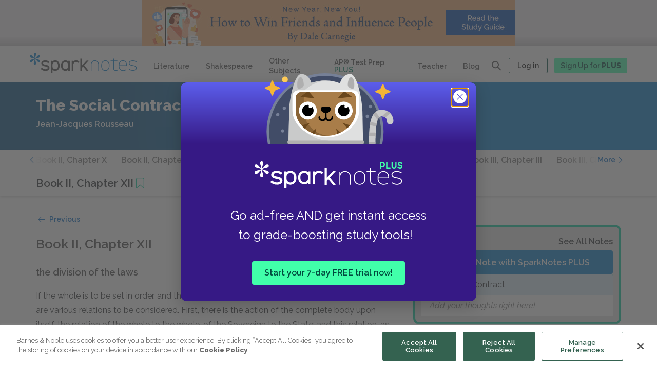

--- FILE ---
content_type: text/html; charset=utf-8
request_url: https://www.google.com/recaptcha/api2/anchor?ar=1&k=6LfjgtIgAAAAAK2EUwBWgkCp1_UfyBxG2mL2uTH6&co=aHR0cHM6Ly93d3cuc3Bhcmtub3Rlcy5jb206NDQz&hl=en&v=PoyoqOPhxBO7pBk68S4YbpHZ&size=invisible&anchor-ms=20000&execute-ms=30000&cb=9ed0sm2jr6xs
body_size: 48816
content:
<!DOCTYPE HTML><html dir="ltr" lang="en"><head><meta http-equiv="Content-Type" content="text/html; charset=UTF-8">
<meta http-equiv="X-UA-Compatible" content="IE=edge">
<title>reCAPTCHA</title>
<style type="text/css">
/* cyrillic-ext */
@font-face {
  font-family: 'Roboto';
  font-style: normal;
  font-weight: 400;
  font-stretch: 100%;
  src: url(//fonts.gstatic.com/s/roboto/v48/KFO7CnqEu92Fr1ME7kSn66aGLdTylUAMa3GUBHMdazTgWw.woff2) format('woff2');
  unicode-range: U+0460-052F, U+1C80-1C8A, U+20B4, U+2DE0-2DFF, U+A640-A69F, U+FE2E-FE2F;
}
/* cyrillic */
@font-face {
  font-family: 'Roboto';
  font-style: normal;
  font-weight: 400;
  font-stretch: 100%;
  src: url(//fonts.gstatic.com/s/roboto/v48/KFO7CnqEu92Fr1ME7kSn66aGLdTylUAMa3iUBHMdazTgWw.woff2) format('woff2');
  unicode-range: U+0301, U+0400-045F, U+0490-0491, U+04B0-04B1, U+2116;
}
/* greek-ext */
@font-face {
  font-family: 'Roboto';
  font-style: normal;
  font-weight: 400;
  font-stretch: 100%;
  src: url(//fonts.gstatic.com/s/roboto/v48/KFO7CnqEu92Fr1ME7kSn66aGLdTylUAMa3CUBHMdazTgWw.woff2) format('woff2');
  unicode-range: U+1F00-1FFF;
}
/* greek */
@font-face {
  font-family: 'Roboto';
  font-style: normal;
  font-weight: 400;
  font-stretch: 100%;
  src: url(//fonts.gstatic.com/s/roboto/v48/KFO7CnqEu92Fr1ME7kSn66aGLdTylUAMa3-UBHMdazTgWw.woff2) format('woff2');
  unicode-range: U+0370-0377, U+037A-037F, U+0384-038A, U+038C, U+038E-03A1, U+03A3-03FF;
}
/* math */
@font-face {
  font-family: 'Roboto';
  font-style: normal;
  font-weight: 400;
  font-stretch: 100%;
  src: url(//fonts.gstatic.com/s/roboto/v48/KFO7CnqEu92Fr1ME7kSn66aGLdTylUAMawCUBHMdazTgWw.woff2) format('woff2');
  unicode-range: U+0302-0303, U+0305, U+0307-0308, U+0310, U+0312, U+0315, U+031A, U+0326-0327, U+032C, U+032F-0330, U+0332-0333, U+0338, U+033A, U+0346, U+034D, U+0391-03A1, U+03A3-03A9, U+03B1-03C9, U+03D1, U+03D5-03D6, U+03F0-03F1, U+03F4-03F5, U+2016-2017, U+2034-2038, U+203C, U+2040, U+2043, U+2047, U+2050, U+2057, U+205F, U+2070-2071, U+2074-208E, U+2090-209C, U+20D0-20DC, U+20E1, U+20E5-20EF, U+2100-2112, U+2114-2115, U+2117-2121, U+2123-214F, U+2190, U+2192, U+2194-21AE, U+21B0-21E5, U+21F1-21F2, U+21F4-2211, U+2213-2214, U+2216-22FF, U+2308-230B, U+2310, U+2319, U+231C-2321, U+2336-237A, U+237C, U+2395, U+239B-23B7, U+23D0, U+23DC-23E1, U+2474-2475, U+25AF, U+25B3, U+25B7, U+25BD, U+25C1, U+25CA, U+25CC, U+25FB, U+266D-266F, U+27C0-27FF, U+2900-2AFF, U+2B0E-2B11, U+2B30-2B4C, U+2BFE, U+3030, U+FF5B, U+FF5D, U+1D400-1D7FF, U+1EE00-1EEFF;
}
/* symbols */
@font-face {
  font-family: 'Roboto';
  font-style: normal;
  font-weight: 400;
  font-stretch: 100%;
  src: url(//fonts.gstatic.com/s/roboto/v48/KFO7CnqEu92Fr1ME7kSn66aGLdTylUAMaxKUBHMdazTgWw.woff2) format('woff2');
  unicode-range: U+0001-000C, U+000E-001F, U+007F-009F, U+20DD-20E0, U+20E2-20E4, U+2150-218F, U+2190, U+2192, U+2194-2199, U+21AF, U+21E6-21F0, U+21F3, U+2218-2219, U+2299, U+22C4-22C6, U+2300-243F, U+2440-244A, U+2460-24FF, U+25A0-27BF, U+2800-28FF, U+2921-2922, U+2981, U+29BF, U+29EB, U+2B00-2BFF, U+4DC0-4DFF, U+FFF9-FFFB, U+10140-1018E, U+10190-1019C, U+101A0, U+101D0-101FD, U+102E0-102FB, U+10E60-10E7E, U+1D2C0-1D2D3, U+1D2E0-1D37F, U+1F000-1F0FF, U+1F100-1F1AD, U+1F1E6-1F1FF, U+1F30D-1F30F, U+1F315, U+1F31C, U+1F31E, U+1F320-1F32C, U+1F336, U+1F378, U+1F37D, U+1F382, U+1F393-1F39F, U+1F3A7-1F3A8, U+1F3AC-1F3AF, U+1F3C2, U+1F3C4-1F3C6, U+1F3CA-1F3CE, U+1F3D4-1F3E0, U+1F3ED, U+1F3F1-1F3F3, U+1F3F5-1F3F7, U+1F408, U+1F415, U+1F41F, U+1F426, U+1F43F, U+1F441-1F442, U+1F444, U+1F446-1F449, U+1F44C-1F44E, U+1F453, U+1F46A, U+1F47D, U+1F4A3, U+1F4B0, U+1F4B3, U+1F4B9, U+1F4BB, U+1F4BF, U+1F4C8-1F4CB, U+1F4D6, U+1F4DA, U+1F4DF, U+1F4E3-1F4E6, U+1F4EA-1F4ED, U+1F4F7, U+1F4F9-1F4FB, U+1F4FD-1F4FE, U+1F503, U+1F507-1F50B, U+1F50D, U+1F512-1F513, U+1F53E-1F54A, U+1F54F-1F5FA, U+1F610, U+1F650-1F67F, U+1F687, U+1F68D, U+1F691, U+1F694, U+1F698, U+1F6AD, U+1F6B2, U+1F6B9-1F6BA, U+1F6BC, U+1F6C6-1F6CF, U+1F6D3-1F6D7, U+1F6E0-1F6EA, U+1F6F0-1F6F3, U+1F6F7-1F6FC, U+1F700-1F7FF, U+1F800-1F80B, U+1F810-1F847, U+1F850-1F859, U+1F860-1F887, U+1F890-1F8AD, U+1F8B0-1F8BB, U+1F8C0-1F8C1, U+1F900-1F90B, U+1F93B, U+1F946, U+1F984, U+1F996, U+1F9E9, U+1FA00-1FA6F, U+1FA70-1FA7C, U+1FA80-1FA89, U+1FA8F-1FAC6, U+1FACE-1FADC, U+1FADF-1FAE9, U+1FAF0-1FAF8, U+1FB00-1FBFF;
}
/* vietnamese */
@font-face {
  font-family: 'Roboto';
  font-style: normal;
  font-weight: 400;
  font-stretch: 100%;
  src: url(//fonts.gstatic.com/s/roboto/v48/KFO7CnqEu92Fr1ME7kSn66aGLdTylUAMa3OUBHMdazTgWw.woff2) format('woff2');
  unicode-range: U+0102-0103, U+0110-0111, U+0128-0129, U+0168-0169, U+01A0-01A1, U+01AF-01B0, U+0300-0301, U+0303-0304, U+0308-0309, U+0323, U+0329, U+1EA0-1EF9, U+20AB;
}
/* latin-ext */
@font-face {
  font-family: 'Roboto';
  font-style: normal;
  font-weight: 400;
  font-stretch: 100%;
  src: url(//fonts.gstatic.com/s/roboto/v48/KFO7CnqEu92Fr1ME7kSn66aGLdTylUAMa3KUBHMdazTgWw.woff2) format('woff2');
  unicode-range: U+0100-02BA, U+02BD-02C5, U+02C7-02CC, U+02CE-02D7, U+02DD-02FF, U+0304, U+0308, U+0329, U+1D00-1DBF, U+1E00-1E9F, U+1EF2-1EFF, U+2020, U+20A0-20AB, U+20AD-20C0, U+2113, U+2C60-2C7F, U+A720-A7FF;
}
/* latin */
@font-face {
  font-family: 'Roboto';
  font-style: normal;
  font-weight: 400;
  font-stretch: 100%;
  src: url(//fonts.gstatic.com/s/roboto/v48/KFO7CnqEu92Fr1ME7kSn66aGLdTylUAMa3yUBHMdazQ.woff2) format('woff2');
  unicode-range: U+0000-00FF, U+0131, U+0152-0153, U+02BB-02BC, U+02C6, U+02DA, U+02DC, U+0304, U+0308, U+0329, U+2000-206F, U+20AC, U+2122, U+2191, U+2193, U+2212, U+2215, U+FEFF, U+FFFD;
}
/* cyrillic-ext */
@font-face {
  font-family: 'Roboto';
  font-style: normal;
  font-weight: 500;
  font-stretch: 100%;
  src: url(//fonts.gstatic.com/s/roboto/v48/KFO7CnqEu92Fr1ME7kSn66aGLdTylUAMa3GUBHMdazTgWw.woff2) format('woff2');
  unicode-range: U+0460-052F, U+1C80-1C8A, U+20B4, U+2DE0-2DFF, U+A640-A69F, U+FE2E-FE2F;
}
/* cyrillic */
@font-face {
  font-family: 'Roboto';
  font-style: normal;
  font-weight: 500;
  font-stretch: 100%;
  src: url(//fonts.gstatic.com/s/roboto/v48/KFO7CnqEu92Fr1ME7kSn66aGLdTylUAMa3iUBHMdazTgWw.woff2) format('woff2');
  unicode-range: U+0301, U+0400-045F, U+0490-0491, U+04B0-04B1, U+2116;
}
/* greek-ext */
@font-face {
  font-family: 'Roboto';
  font-style: normal;
  font-weight: 500;
  font-stretch: 100%;
  src: url(//fonts.gstatic.com/s/roboto/v48/KFO7CnqEu92Fr1ME7kSn66aGLdTylUAMa3CUBHMdazTgWw.woff2) format('woff2');
  unicode-range: U+1F00-1FFF;
}
/* greek */
@font-face {
  font-family: 'Roboto';
  font-style: normal;
  font-weight: 500;
  font-stretch: 100%;
  src: url(//fonts.gstatic.com/s/roboto/v48/KFO7CnqEu92Fr1ME7kSn66aGLdTylUAMa3-UBHMdazTgWw.woff2) format('woff2');
  unicode-range: U+0370-0377, U+037A-037F, U+0384-038A, U+038C, U+038E-03A1, U+03A3-03FF;
}
/* math */
@font-face {
  font-family: 'Roboto';
  font-style: normal;
  font-weight: 500;
  font-stretch: 100%;
  src: url(//fonts.gstatic.com/s/roboto/v48/KFO7CnqEu92Fr1ME7kSn66aGLdTylUAMawCUBHMdazTgWw.woff2) format('woff2');
  unicode-range: U+0302-0303, U+0305, U+0307-0308, U+0310, U+0312, U+0315, U+031A, U+0326-0327, U+032C, U+032F-0330, U+0332-0333, U+0338, U+033A, U+0346, U+034D, U+0391-03A1, U+03A3-03A9, U+03B1-03C9, U+03D1, U+03D5-03D6, U+03F0-03F1, U+03F4-03F5, U+2016-2017, U+2034-2038, U+203C, U+2040, U+2043, U+2047, U+2050, U+2057, U+205F, U+2070-2071, U+2074-208E, U+2090-209C, U+20D0-20DC, U+20E1, U+20E5-20EF, U+2100-2112, U+2114-2115, U+2117-2121, U+2123-214F, U+2190, U+2192, U+2194-21AE, U+21B0-21E5, U+21F1-21F2, U+21F4-2211, U+2213-2214, U+2216-22FF, U+2308-230B, U+2310, U+2319, U+231C-2321, U+2336-237A, U+237C, U+2395, U+239B-23B7, U+23D0, U+23DC-23E1, U+2474-2475, U+25AF, U+25B3, U+25B7, U+25BD, U+25C1, U+25CA, U+25CC, U+25FB, U+266D-266F, U+27C0-27FF, U+2900-2AFF, U+2B0E-2B11, U+2B30-2B4C, U+2BFE, U+3030, U+FF5B, U+FF5D, U+1D400-1D7FF, U+1EE00-1EEFF;
}
/* symbols */
@font-face {
  font-family: 'Roboto';
  font-style: normal;
  font-weight: 500;
  font-stretch: 100%;
  src: url(//fonts.gstatic.com/s/roboto/v48/KFO7CnqEu92Fr1ME7kSn66aGLdTylUAMaxKUBHMdazTgWw.woff2) format('woff2');
  unicode-range: U+0001-000C, U+000E-001F, U+007F-009F, U+20DD-20E0, U+20E2-20E4, U+2150-218F, U+2190, U+2192, U+2194-2199, U+21AF, U+21E6-21F0, U+21F3, U+2218-2219, U+2299, U+22C4-22C6, U+2300-243F, U+2440-244A, U+2460-24FF, U+25A0-27BF, U+2800-28FF, U+2921-2922, U+2981, U+29BF, U+29EB, U+2B00-2BFF, U+4DC0-4DFF, U+FFF9-FFFB, U+10140-1018E, U+10190-1019C, U+101A0, U+101D0-101FD, U+102E0-102FB, U+10E60-10E7E, U+1D2C0-1D2D3, U+1D2E0-1D37F, U+1F000-1F0FF, U+1F100-1F1AD, U+1F1E6-1F1FF, U+1F30D-1F30F, U+1F315, U+1F31C, U+1F31E, U+1F320-1F32C, U+1F336, U+1F378, U+1F37D, U+1F382, U+1F393-1F39F, U+1F3A7-1F3A8, U+1F3AC-1F3AF, U+1F3C2, U+1F3C4-1F3C6, U+1F3CA-1F3CE, U+1F3D4-1F3E0, U+1F3ED, U+1F3F1-1F3F3, U+1F3F5-1F3F7, U+1F408, U+1F415, U+1F41F, U+1F426, U+1F43F, U+1F441-1F442, U+1F444, U+1F446-1F449, U+1F44C-1F44E, U+1F453, U+1F46A, U+1F47D, U+1F4A3, U+1F4B0, U+1F4B3, U+1F4B9, U+1F4BB, U+1F4BF, U+1F4C8-1F4CB, U+1F4D6, U+1F4DA, U+1F4DF, U+1F4E3-1F4E6, U+1F4EA-1F4ED, U+1F4F7, U+1F4F9-1F4FB, U+1F4FD-1F4FE, U+1F503, U+1F507-1F50B, U+1F50D, U+1F512-1F513, U+1F53E-1F54A, U+1F54F-1F5FA, U+1F610, U+1F650-1F67F, U+1F687, U+1F68D, U+1F691, U+1F694, U+1F698, U+1F6AD, U+1F6B2, U+1F6B9-1F6BA, U+1F6BC, U+1F6C6-1F6CF, U+1F6D3-1F6D7, U+1F6E0-1F6EA, U+1F6F0-1F6F3, U+1F6F7-1F6FC, U+1F700-1F7FF, U+1F800-1F80B, U+1F810-1F847, U+1F850-1F859, U+1F860-1F887, U+1F890-1F8AD, U+1F8B0-1F8BB, U+1F8C0-1F8C1, U+1F900-1F90B, U+1F93B, U+1F946, U+1F984, U+1F996, U+1F9E9, U+1FA00-1FA6F, U+1FA70-1FA7C, U+1FA80-1FA89, U+1FA8F-1FAC6, U+1FACE-1FADC, U+1FADF-1FAE9, U+1FAF0-1FAF8, U+1FB00-1FBFF;
}
/* vietnamese */
@font-face {
  font-family: 'Roboto';
  font-style: normal;
  font-weight: 500;
  font-stretch: 100%;
  src: url(//fonts.gstatic.com/s/roboto/v48/KFO7CnqEu92Fr1ME7kSn66aGLdTylUAMa3OUBHMdazTgWw.woff2) format('woff2');
  unicode-range: U+0102-0103, U+0110-0111, U+0128-0129, U+0168-0169, U+01A0-01A1, U+01AF-01B0, U+0300-0301, U+0303-0304, U+0308-0309, U+0323, U+0329, U+1EA0-1EF9, U+20AB;
}
/* latin-ext */
@font-face {
  font-family: 'Roboto';
  font-style: normal;
  font-weight: 500;
  font-stretch: 100%;
  src: url(//fonts.gstatic.com/s/roboto/v48/KFO7CnqEu92Fr1ME7kSn66aGLdTylUAMa3KUBHMdazTgWw.woff2) format('woff2');
  unicode-range: U+0100-02BA, U+02BD-02C5, U+02C7-02CC, U+02CE-02D7, U+02DD-02FF, U+0304, U+0308, U+0329, U+1D00-1DBF, U+1E00-1E9F, U+1EF2-1EFF, U+2020, U+20A0-20AB, U+20AD-20C0, U+2113, U+2C60-2C7F, U+A720-A7FF;
}
/* latin */
@font-face {
  font-family: 'Roboto';
  font-style: normal;
  font-weight: 500;
  font-stretch: 100%;
  src: url(//fonts.gstatic.com/s/roboto/v48/KFO7CnqEu92Fr1ME7kSn66aGLdTylUAMa3yUBHMdazQ.woff2) format('woff2');
  unicode-range: U+0000-00FF, U+0131, U+0152-0153, U+02BB-02BC, U+02C6, U+02DA, U+02DC, U+0304, U+0308, U+0329, U+2000-206F, U+20AC, U+2122, U+2191, U+2193, U+2212, U+2215, U+FEFF, U+FFFD;
}
/* cyrillic-ext */
@font-face {
  font-family: 'Roboto';
  font-style: normal;
  font-weight: 900;
  font-stretch: 100%;
  src: url(//fonts.gstatic.com/s/roboto/v48/KFO7CnqEu92Fr1ME7kSn66aGLdTylUAMa3GUBHMdazTgWw.woff2) format('woff2');
  unicode-range: U+0460-052F, U+1C80-1C8A, U+20B4, U+2DE0-2DFF, U+A640-A69F, U+FE2E-FE2F;
}
/* cyrillic */
@font-face {
  font-family: 'Roboto';
  font-style: normal;
  font-weight: 900;
  font-stretch: 100%;
  src: url(//fonts.gstatic.com/s/roboto/v48/KFO7CnqEu92Fr1ME7kSn66aGLdTylUAMa3iUBHMdazTgWw.woff2) format('woff2');
  unicode-range: U+0301, U+0400-045F, U+0490-0491, U+04B0-04B1, U+2116;
}
/* greek-ext */
@font-face {
  font-family: 'Roboto';
  font-style: normal;
  font-weight: 900;
  font-stretch: 100%;
  src: url(//fonts.gstatic.com/s/roboto/v48/KFO7CnqEu92Fr1ME7kSn66aGLdTylUAMa3CUBHMdazTgWw.woff2) format('woff2');
  unicode-range: U+1F00-1FFF;
}
/* greek */
@font-face {
  font-family: 'Roboto';
  font-style: normal;
  font-weight: 900;
  font-stretch: 100%;
  src: url(//fonts.gstatic.com/s/roboto/v48/KFO7CnqEu92Fr1ME7kSn66aGLdTylUAMa3-UBHMdazTgWw.woff2) format('woff2');
  unicode-range: U+0370-0377, U+037A-037F, U+0384-038A, U+038C, U+038E-03A1, U+03A3-03FF;
}
/* math */
@font-face {
  font-family: 'Roboto';
  font-style: normal;
  font-weight: 900;
  font-stretch: 100%;
  src: url(//fonts.gstatic.com/s/roboto/v48/KFO7CnqEu92Fr1ME7kSn66aGLdTylUAMawCUBHMdazTgWw.woff2) format('woff2');
  unicode-range: U+0302-0303, U+0305, U+0307-0308, U+0310, U+0312, U+0315, U+031A, U+0326-0327, U+032C, U+032F-0330, U+0332-0333, U+0338, U+033A, U+0346, U+034D, U+0391-03A1, U+03A3-03A9, U+03B1-03C9, U+03D1, U+03D5-03D6, U+03F0-03F1, U+03F4-03F5, U+2016-2017, U+2034-2038, U+203C, U+2040, U+2043, U+2047, U+2050, U+2057, U+205F, U+2070-2071, U+2074-208E, U+2090-209C, U+20D0-20DC, U+20E1, U+20E5-20EF, U+2100-2112, U+2114-2115, U+2117-2121, U+2123-214F, U+2190, U+2192, U+2194-21AE, U+21B0-21E5, U+21F1-21F2, U+21F4-2211, U+2213-2214, U+2216-22FF, U+2308-230B, U+2310, U+2319, U+231C-2321, U+2336-237A, U+237C, U+2395, U+239B-23B7, U+23D0, U+23DC-23E1, U+2474-2475, U+25AF, U+25B3, U+25B7, U+25BD, U+25C1, U+25CA, U+25CC, U+25FB, U+266D-266F, U+27C0-27FF, U+2900-2AFF, U+2B0E-2B11, U+2B30-2B4C, U+2BFE, U+3030, U+FF5B, U+FF5D, U+1D400-1D7FF, U+1EE00-1EEFF;
}
/* symbols */
@font-face {
  font-family: 'Roboto';
  font-style: normal;
  font-weight: 900;
  font-stretch: 100%;
  src: url(//fonts.gstatic.com/s/roboto/v48/KFO7CnqEu92Fr1ME7kSn66aGLdTylUAMaxKUBHMdazTgWw.woff2) format('woff2');
  unicode-range: U+0001-000C, U+000E-001F, U+007F-009F, U+20DD-20E0, U+20E2-20E4, U+2150-218F, U+2190, U+2192, U+2194-2199, U+21AF, U+21E6-21F0, U+21F3, U+2218-2219, U+2299, U+22C4-22C6, U+2300-243F, U+2440-244A, U+2460-24FF, U+25A0-27BF, U+2800-28FF, U+2921-2922, U+2981, U+29BF, U+29EB, U+2B00-2BFF, U+4DC0-4DFF, U+FFF9-FFFB, U+10140-1018E, U+10190-1019C, U+101A0, U+101D0-101FD, U+102E0-102FB, U+10E60-10E7E, U+1D2C0-1D2D3, U+1D2E0-1D37F, U+1F000-1F0FF, U+1F100-1F1AD, U+1F1E6-1F1FF, U+1F30D-1F30F, U+1F315, U+1F31C, U+1F31E, U+1F320-1F32C, U+1F336, U+1F378, U+1F37D, U+1F382, U+1F393-1F39F, U+1F3A7-1F3A8, U+1F3AC-1F3AF, U+1F3C2, U+1F3C4-1F3C6, U+1F3CA-1F3CE, U+1F3D4-1F3E0, U+1F3ED, U+1F3F1-1F3F3, U+1F3F5-1F3F7, U+1F408, U+1F415, U+1F41F, U+1F426, U+1F43F, U+1F441-1F442, U+1F444, U+1F446-1F449, U+1F44C-1F44E, U+1F453, U+1F46A, U+1F47D, U+1F4A3, U+1F4B0, U+1F4B3, U+1F4B9, U+1F4BB, U+1F4BF, U+1F4C8-1F4CB, U+1F4D6, U+1F4DA, U+1F4DF, U+1F4E3-1F4E6, U+1F4EA-1F4ED, U+1F4F7, U+1F4F9-1F4FB, U+1F4FD-1F4FE, U+1F503, U+1F507-1F50B, U+1F50D, U+1F512-1F513, U+1F53E-1F54A, U+1F54F-1F5FA, U+1F610, U+1F650-1F67F, U+1F687, U+1F68D, U+1F691, U+1F694, U+1F698, U+1F6AD, U+1F6B2, U+1F6B9-1F6BA, U+1F6BC, U+1F6C6-1F6CF, U+1F6D3-1F6D7, U+1F6E0-1F6EA, U+1F6F0-1F6F3, U+1F6F7-1F6FC, U+1F700-1F7FF, U+1F800-1F80B, U+1F810-1F847, U+1F850-1F859, U+1F860-1F887, U+1F890-1F8AD, U+1F8B0-1F8BB, U+1F8C0-1F8C1, U+1F900-1F90B, U+1F93B, U+1F946, U+1F984, U+1F996, U+1F9E9, U+1FA00-1FA6F, U+1FA70-1FA7C, U+1FA80-1FA89, U+1FA8F-1FAC6, U+1FACE-1FADC, U+1FADF-1FAE9, U+1FAF0-1FAF8, U+1FB00-1FBFF;
}
/* vietnamese */
@font-face {
  font-family: 'Roboto';
  font-style: normal;
  font-weight: 900;
  font-stretch: 100%;
  src: url(//fonts.gstatic.com/s/roboto/v48/KFO7CnqEu92Fr1ME7kSn66aGLdTylUAMa3OUBHMdazTgWw.woff2) format('woff2');
  unicode-range: U+0102-0103, U+0110-0111, U+0128-0129, U+0168-0169, U+01A0-01A1, U+01AF-01B0, U+0300-0301, U+0303-0304, U+0308-0309, U+0323, U+0329, U+1EA0-1EF9, U+20AB;
}
/* latin-ext */
@font-face {
  font-family: 'Roboto';
  font-style: normal;
  font-weight: 900;
  font-stretch: 100%;
  src: url(//fonts.gstatic.com/s/roboto/v48/KFO7CnqEu92Fr1ME7kSn66aGLdTylUAMa3KUBHMdazTgWw.woff2) format('woff2');
  unicode-range: U+0100-02BA, U+02BD-02C5, U+02C7-02CC, U+02CE-02D7, U+02DD-02FF, U+0304, U+0308, U+0329, U+1D00-1DBF, U+1E00-1E9F, U+1EF2-1EFF, U+2020, U+20A0-20AB, U+20AD-20C0, U+2113, U+2C60-2C7F, U+A720-A7FF;
}
/* latin */
@font-face {
  font-family: 'Roboto';
  font-style: normal;
  font-weight: 900;
  font-stretch: 100%;
  src: url(//fonts.gstatic.com/s/roboto/v48/KFO7CnqEu92Fr1ME7kSn66aGLdTylUAMa3yUBHMdazQ.woff2) format('woff2');
  unicode-range: U+0000-00FF, U+0131, U+0152-0153, U+02BB-02BC, U+02C6, U+02DA, U+02DC, U+0304, U+0308, U+0329, U+2000-206F, U+20AC, U+2122, U+2191, U+2193, U+2212, U+2215, U+FEFF, U+FFFD;
}

</style>
<link rel="stylesheet" type="text/css" href="https://www.gstatic.com/recaptcha/releases/PoyoqOPhxBO7pBk68S4YbpHZ/styles__ltr.css">
<script nonce="p4c3SL8H8GK4xwlnGrVMSQ" type="text/javascript">window['__recaptcha_api'] = 'https://www.google.com/recaptcha/api2/';</script>
<script type="text/javascript" src="https://www.gstatic.com/recaptcha/releases/PoyoqOPhxBO7pBk68S4YbpHZ/recaptcha__en.js" nonce="p4c3SL8H8GK4xwlnGrVMSQ">
      
    </script></head>
<body><div id="rc-anchor-alert" class="rc-anchor-alert"></div>
<input type="hidden" id="recaptcha-token" value="[base64]">
<script type="text/javascript" nonce="p4c3SL8H8GK4xwlnGrVMSQ">
      recaptcha.anchor.Main.init("[\x22ainput\x22,[\x22bgdata\x22,\x22\x22,\[base64]/[base64]/[base64]/bmV3IHJbeF0oY1swXSk6RT09Mj9uZXcgclt4XShjWzBdLGNbMV0pOkU9PTM/bmV3IHJbeF0oY1swXSxjWzFdLGNbMl0pOkU9PTQ/[base64]/[base64]/[base64]/[base64]/[base64]/[base64]/[base64]/[base64]\x22,\[base64]\x22,\x22wrFgw5VJw6YOw4o8JivCihnDpWcGw5TCoApCC8OzwpEgwp5aGMKbw6zCtMOiPsK9wpbDgg3Cmh/CtjbDlsKyASUuwoFhWXI4wq7DonolCBvCk8KnO8KXNWrDhsOER8O5UsKmQ33DvCXCrMO2d0smbMOAc8KRwoTDoX/Ds2E3wqrDhMO+fcOhw53CpUnDicODw4bDrsKALsO4wqvDoRR0w4ByI8KSw4nDmXdRY23DiCZ3w6/CjsKBVsO1w5zDosK6CMK0w51LTMOhVMKQIcK7MVYgwplewpt+woRYwrPDhmRrwqZRQULCrkwzwovDmsOUGScPf3FNcyLDhMONwonDoj5Sw4MgHxlZAnBMwqM9W2QSIU01Ck/ChBVpw6nDpxPCp8Krw53CqUZ7LkcCwpDDiEfCtMOrw6ZOw6xdw7XDtsKawoMvbRLCh8K3wrE1woRnwqvCicKGw4rDtW9XewZgw6xVNmAhVB3DtcKuwrt7cXdGRkk/wq3Ctk7Dt2zDqArCuC/DlsKNXjoww6HDug1lw7/Ci8OIPQ/Dm8OHTMKLwpJndMKiw7RFEiTDsH7Do3zDlEpRwplhw7cGT8Kxw6kxwoBBIhNYw7XCpjvDkkU/w6lnZDnCoMKrciI4wokyW8OYTMO+wo3DlMKpZ01owpsBwq0fCcOZw4ITNsKhw4toUMKRwp15TcOWwowABcKyB8O9FMK5G8OwZ8OyMSLCgMKsw693wr/DpDPCqUnChsKswrc9ZVkfLUfCk8O0wqrDiAzCgsKpfMKQODscSsKgwp1AEMO0woMYTMO6wptfW8OUDsOqw4YvM8KJCcOhwofCmX5Pw7wYX0PDg1PCm8KwwqHDkmY7EijDscOswoA9w4XCtMO9w6jDq0HCsgs9Im08D8OIwrRraMO7w6fClsKIRMKxDcKowpMjwp/DgXrCkcK3eE8/[base64]/DhVxLMcOjwoJ8wp/Dnj91woN+acORQMKXwrjCkcKRwofCqWsswp9RwrvCgMO+wqbDrW7DoMO2CMKlwqjCmzJCKmciHjbCs8K1wolkw4BEwqEAMsKdLMKKwojDuAXCsywRw7xdFX/DqcK0wpFceH9nPcKFwrYsZ8OXf199w7A6wqlhCxDCvsORw4/CuMOkKQx8w77DkcKOwq7DsRLDnFfDm2/CscOxw55Ew6wCw5XDoRjCsyIdwr8OaDDDmMKIFwDDsMKgIgPCv8OsasKAWSnDoMKww7HCv30nI8Ocw5jCvw8/w6NFwqjDtzUlw4o/[base64]/wrwOex8Vw7nDlC7Di8Ohw7vDhMO6cMOIwqrCmsKswoLCjjNcwq8CXcOywpFfwoJNw6jDgsOjCw/CjFLCtQZ9wrIyO8ORwr7Ds8K4WMOLw7PCiMKdwqBFA3bDuMKKwqPCgMOlf3fDjXVIwqXDowAJw5PCrV/CnFZZYkZAaMOmCG9SbFLDj0vCmcODwoPCmMOzGknCsGHCmDUQCwjCl8KOw4Ftw6dpwoZpwoJfRiPCoCfDvcOfX8O9CcKUdBx5wqrChF0hw7vChkzCq8O4ScODTSTCqMOCwq/DicKpwpA5w7nCusO6wonCqF5Kwp5NGlnDp8Ksw4zClMKwURUKJCw5w6gRVsK7wrt0P8O/wp/[base64]/DvcKgFMO7JRPCgcO+f0F3FAAsV8OmYWQBw4wjIMOawqfDlAs9IjHCtVzDukkqd8Kcw7pKQRtKXyXCusOqw4IIIcOxW8OqVEdvw7Zuw67DhhrCq8OHw4bDgcKbwobDgz4/w6nCh2cCw57Cs8KXXcOXw6PCucKbI0rDscKGXcOqOcKCw5xcIMOsc3PDsMK7FHjDp8OGwqvDhMO6GcKhw4rDpw7CnMOjfMKnwrwgEzvChsO+CMKnw7V9wo1+wrYETcKseVdawqwpw4MmGMKUw5DDr0MgRMOcbwRlwrXDgsOqwpc7w6YRw58fwpvDg8KaZcO/OcOWwqhbwofCglTCjMO3KEpLSMOZE8K2eEF0fkfCusOod8KOw4AXGcKwwqtEwpt6wp9DTsKjwp/[base64]/Dr3ArFcOtwqbDhMOmw5YPADwqTsOfw6/DhTJJw4ZHw7zDqHdxwovDjULCs8KBw4HDvcOqwrDCsMKJUsOjLcKNXsOqw4V/wrxGw5dZwq3CvMOMw48DW8Kmb3jClRzCviPDs8KTwp/Cr1/CrsKPXhFIVgzCkRTCncOTK8K2ZX3Ck8KDKVkDZ8O9Q3PCq8KxHcO7w6VtcEolw5fDl8KhwoXDhA0Rwq7DiMKdaMKnIcK5AzHDtEw0AX/DijbCnS/ChnANwqBRZ8OVw4xZCsKRM8K2BcO2wotJJDvDo8Kxw6ZtEMOwwqlpwpXCuTZzw6DDoDVefHxZUQ3CjsKkwrV2wqfDqMOYw41/w4LCsncPw59KZsO4Z8OsScKHwozDlsKoIR7Dj2UXwpJ1wooLwpwCw6lXMsO5w7vCoxYMScOBKWzDj8KOAjnDnVZgd2LDmwHDuxvDlMKwwoJCwqp2FivDijoKwobCu8Kbw71FZcKxRADDvGDDmsO3w49DacKLw6UtU8Oqwo/DocKowrjCpMOuwohow5d1BMOzw4hSw6HClj9uJ8O7w5bCuTF+wrjCp8OaQghcw7tfwr3CvsKMwrgfPcKOwqsdwqbDjcKOCcKbEsKvw54OMC7CpMOuwo9tGQzDp0nCgycMw6bClVU8wqPCtsOBFsK/[base64]/[base64]/P8KSKsONUcOVHsKNw7TDhcORwoDChnDCpsOZXMKUwrAeKyzDpkTCksKhw4/Cv8KtwoHCuHrCk8Ktwqcxb8OgRMKZSiVMw5VdwocoSGRuAMOrU2TDoCvCvcKqeBTClGzCiSAeTsOpwqvCq8KEw4YSw4hMw7FsQsKzcsKQccO9wpcAfsOAwp47EV/CucKya8KSwovCvcOpGsK3CCPCh3VMw4lOViDChS8fL8KCwr3DglrDnCxkCsO3XjjCryvCgMOsZMO+wq7DvXIrHMOyM8KnwqwXwp7DuXPDr0oSw4XDgMKuUsOON8Opw5ZEw4Bnd8OdEnIZw5c1JADDhMKow5FqHcOvwrrCgEJkDsOtwq/CusOrw4DDhhY2TsKJL8KgwqckGWxEw4RZwpzDgMKzwpo0fg/CqTvDhMKiw6dVwqgBwpfChh0LA8OZQkhrw4HDnAnDk8OTw7IRwojCusOzf2NXXMKfwovDksKpZsOAw6xkw5kZw5p9KsOOw4HCscOJw6zCssK0wqEIJsOqNXrCti92wqMaw4RXI8KuFyJlMCHCnsK9Rwh5JEFHw7MmwrjCmWTCl05/w7E4K8OXGcOswrdvEMOUPm8xwr3CtMKVbsO1wr/DrE5gPcKtwrHCocOSZxvDpMOWQsOcw7rDtMK7J8O7bMO3wqzDqlkaw6c1wq7DuEFDU8KfVncww7HCtx7CtMO1dcOZYcONw43Cu8O3WsKtwrnDpMOQwotrVkMNwo/CtsK1w6QaXsKIKsOlwpdfJ8OqwpEQwrnCssOqd8KOw7LDtsKZUU3DgF7CpsKsw6rCtcO2WFkkacOPRMO2wrZ4wrw/DGMfCzZCwoPCiVfCm8KWfAzDrA/CmUkBe3jDvQ0qBsKdQMOqH3jClHTDv8K+wpVCwp4DQDTCtsKyw5Y/[base64]/[base64]/w5Z8JcKawp3CkcKMZsKbwp3DmcO9AT4Iw7jDrMO/[base64]/DlA3Cn8ONFGMuecKtPyYdP8O0wpHClcObw4/CpsKFw4LCnsKDQmHDoMKawovDkMOYBGYLw7Z5HghwJ8OvKsODS8KNw6tLw59DGU0Iw6/CnQxPwrIWw4PCiDwjwobCksOTwq/Duy5rcHhiUyDCkMKRAw8cwopeWcOQw6BhcMOWCMOew6/Cp33CvcKSwrjCsyRvw53DrDbCnMKiQsKOw7vCiDNBw45+EcOGwpsSCFTCqVYaQMOIwojDr8ONw5LCsBt7wqcmLijDpg3CrzDDm8OIPxYzw6LCj8Kgw5/DvcK9wrvCiMOpRTzCqsKLw4PDmlsUw7/CqXrDlsOwVcKEwqbCkMKIJCzDl2XCgsK/V8K5wpvCvSBWwq3Cp8Okw4l0G8KvPXDCrsKmSWJ2woTCsjBfYcOgwp9WRsKaw4dMwo0fw6dBwqsvU8O8wrnCoMKqw6nDrMKhLx7Dnm7DoBLCrCtfw7PCsS0iOsKBw71CPsK8DSN6MjZ/V8OZwqLDhMOlw7zCrcOqCcOrTnBiKsKKQigLwrPDvMKPw4vDi8OPwq8lw7xvdcKCwofDt1rClG9XwqJMw61Xw7jCm00nHExWwoBCw6XDscKZbhQLd8O6w6YLG29SwoJxw4cGLFYhwqfCmVDDtW09SMKMSCbCtcOiL198LE/[base64]/[base64]/CpgHCg8OeLcOkw6slesOSXVMRb8OmwqjCqsK8wrAwC3jDmsO3w7vCsm7DkAXDo1gjCcOISMOWwq3Cu8OIwoHDrybDuMKHZcK/[base64]/CjMKcZVXCh8O+wpfDqcOpR8O9bMO3FMK0ZDbDn8K8QjYfwo1JbsORw6oxw5nDusK1DktdwpweG8KHQcKdDCTDoUTDpMKyC8OTDcOUD8KREWZUw7p1woMPwrgGTMOhwqzDqh/[base64]/DlsOTOxANw6XDlRDDpcKOw5pHw7xpAMKBAcOnMsKkCXTDuU/CgcKuMhpiw6t/wr9fwrPDn34gTkc3HcOfw4llRTbCnsK4QMOlKsK3w7tpw5XDnhXDm3/Csy3Du8KbA8KbWkdfNm8Za8KfS8OlMcKjZGIbw4nDtVTCo8OmAcK4wr3CsMKwwodYTMO/woXCl33Dt8K8wonDoFZ+w4pRwqvCgsK/w6DCn0XDtww6wqjChcKFwoEKwrnDmm4Lw6HChFp/FMOXbcO3w4dmw5pow7DClsKJPB9awq9Xw7vDuz3DmGvDrhLDrXoCw69EQMKkVUrDhBc8emMKQcKMwqXCmxdOw7fDoMO8w7fDu1tGGVQ6w7vDjnvDn1kpDwVGYMKkwogCbMOLw6TDmB4WHcOmwo7ChsO5Q8OSGcOJwqBYS8ORBjAaQ8Otwr/CqcK4wq5Lw5AQQS7CtCbDusOSw6/DrcO+Ngx7ZlcgE0XDo2jCjzXCjjdbwo3CgFrCuSnDgsOGw50Fw4U9MWAfPcOew6/DkhYPwo7Cug9Bwq/[base64]/[base64]/DpQrDv13DqRHCusOywoAxw5tfw4TCrjJBw6d7wrDCqHPCh8KOw5fDhMOJb8Oqwr9JURp9wpLCicKFw4cRw5jDr8KZWyXCvVLDqUzDm8OzZcO9wpJYw7lawqZRw4AEw4MNw7fDusKrLMOpwpLDhMOlaMK6VMKVDMKZEMO/[base64]/DhcKmwoDCpcK+J8KmwqxewoMtwrpWw6jCri9Kw5PCoADCrHbDlT1sQcOgwrh4w5g3L8ODwqHDuMKGDRLCrD0oLzzCq8ORCsKRw4XCiDbCkiJIc8KSw51bw5xsMxIVw5rDicKqQsKAD8Otwqxsw6rCuE/Dr8O9ehjDol/CmsOcw4syYX7DhxBKwrQPwrYpDh3CscOuw5w7cX7CsMKcEzDDgBxLwo7CgB/DtEXDpBV7wrjDvQzCvyhtIj9Iw4/CkjnDh8KQeRVue8OKGHrCgsOhw7PCtzXCg8K0bVRSw6ltwqhbSzHChS/Di8KWw70lw7PCuifDnx9KwrLDnQFFLWciwrc8wpTDtMOJw6MTwoRyfcKCKUwAIVFWTmnDqMKpw5gJw5EiwrDCiMK0PsKcW8OLIkDCpm7Ds8OqWht7PWJew7Z6P2fDssKqdcK1worDu2TDjsKOwp3DlsKlwqrDmRjCg8KSfFrDrMKTwoTDgcOjw7/CuMO6KQHCqFvDosOxw6HCmcO8esKUw4TDlUQPIxtFS8OmamhnEMO2RMO0CUFQw4bCrMO7Z8KQX0I4wqXDkEsGwrUdAsOuwr/Cvy4fw41/U8K2w53Cm8Kfw7DChMKpUcObeRgTUDLDu8Ozw4YOwrpFdXclw4zDkXjDu8KQw5/CscOIwqPCm8OmwrYRf8KvQgPCu2TDpsOBwq5MMMKNAFbCgQfDhcOXw4bDusKlexbCj8KpMwbCoFYrAcOIwovDgcOfw5QSF0ZRLmvChMKMw4Aaf8OnXXXDh8KjRm7ChMObw5w/Y8KpE8KifcKrPMKzwrNYwoLCnCsBwp1tw57DszRowonCnmUbwqTDgl9iNsOLwpBcw7HDiBLCsgUMw77Cp8Oiw7XCvcKsw5FbPVFbQU/ChhhZS8KZPGXDrsKxSgVUWcOiwokeBScRe8OQw6TDthTDksOWRsOBUMOiOcO4w7pfYQEeSiFxWihxwrvDj0g0NA95w45Mw5g8w67DiAV3bidiAzjCgcK/wpMFSiRCb8Ouwq7DkWHDrsO2CGfDgxMHCyV/wrLCuS5twrhjVEbCp8Okw4PCkFTDnVrDlT5ew4nDusKJwoc0w5p8O1PCuMKkw6jCjsOfRsOIC8OqwoBOwoo1cADCkMK6wpDCjXM5fHLDrMOHU8K2w5lOwqHCulVcEcOaD8KkREnDkVwsT3nDhmnCvMOkw58cN8KqdMKTwpxGJ8KafMO4w63CiSTClsO/[base64]/[base64]/CksOMw7NpFMO5wpTDtV8pE8KzA23Co1rCnQQVwrfCh8K8ERtcwoPDq2jCosOONcOIwocyw6QQwoshFcOyRMKCw6XDvMKJHA92w47DisKsw7scK8OJw6XClhjCgcOSw7wqw6DDjcK8wo/DpsKNw6PDnsKNw4l3w4jCqsO4M1YkQ8Olwr/DoMK3woouZ2RuwpZCbB7CmjbDmsKLw4/Ci8O9CMKVFzzCh1Atwqx4w4hWwr3CnSLDkcO+fW7DvWnDiMKFwpvDtTDDt0PClMOWwqBhORTCuEMXwqsVw5d4woZaNsOcVCFxw77CncKuwrnCsCzChATClU/CsErCqjFEX8OLI1ltKcKEwpDDlCMkw43CtwjDqcKpGcK7NULDjMK1w6HCsgDDiAQTw4HClR4tbEpDwoNzEsO2RsKEw6bCmj7ChGvCtMKgB8KXPT96Xjczw6fDhcK7w6LCsHBESSjDmwIsCMKZKSxpdQfClnrDogg3woJmwqIUYMKVwphlw5gCwqo8KMOHUUwOGArCpH/CrCwAdQsRZjbCv8KZw6wzw7HDqcOPw6xwwrPCv8KICRs8woDCtg7Dr1xLdcObUsKIwp7CmMKowpLCs8OncVnDrsOFTU/DuhdgbUtUwol2w5dmw7XChMO5wqPCp8Kuw5YZemPCrk9Nw4zDtcOhc2Q1wpt1w5dNw53Cn8KJw7HDqMOrYzVSwoM/[base64]/[base64]/[base64]/w4gbwrE/wqd5wpzDuzcpVlfDlhYMbsKTAMOjwr/Drh/CsDXCvhc6UMKowqhOCTPCp8KAwpzCmgjCrsOgw4/[base64]/CosK2VcKUw5oZwpzCvsOxw5rCrcKtK8Ojw7vCl0QBw7IHXlAkw6crfsOiXjtKw747wr/Ck0gPw7jCicKmMgMZUy7DuCrCp8OTw7jCt8KLwp1SR2odwpfCugvCvMKGVUcmwoXCl8KXwqdCbUIKwr/[base64]/ChcOww5tFwqxww7B8Y3rCqcKGwoLCpcK/wqHCoyHDsMKNwqUQHiwbw4UUw5UxFDPCqsOdwqoZw7lBbzPCr8K6PMKmUn96wp5vKhDChcKLwovDmcOdZmrCgBnCisOZVsK+fMKAw6LCgcKJA2xAwpHClcKNSsK/IzLDvVTCl8OSw64hImzCkT3CpsKvw5/DoUZ8dsO3wpxfw6xwwrNVO0dmCis1woXDmSIMMMKrwq9iwrZiwrrCnsKqw4rDrlkwwolPwrwGdwhbwqJSwpY+wprDtwk9w5DChsOdwqpVW8OLf8OswqwywrXCgRLCrMO4w4bDoMK/wpYwe8Opw4wZLcKHwrjCjsOXwpJHQcOgwqZ5wpzDqDTDoMObw6N8H8K9JiVewpzDncKFEsKDSGFHRMOYw4x5d8KGasKow4JXCxYnPsOLMsKaw41fUsO6CsOaw7RvwobDrU/DhsKYw6LCi03Cq8OcB1jDvcKeNMKKR8O/w5TDoFkvKsKrw4fDqMKROcKxwqcxw7/DihA6wpZEdMKSwpXDj8OqeMKCGTnCoW9PKxp4EhfCox/[base64]/[base64]/DlsKeUyRlwqjDmkYyIm3DucOuCMOeIMOywrF0bcOnP8KXwrJXBFQgQyNmwq7CsSPCp1cqNcOTUGzDo8KoLG/[base64]/DscKtw5DComhKwr/DtsOEGkR0wpzCssK+C8KcwoJ5I1Zfw70QwqXDs1MkwpLCmANsZiDDmx3CmgPDq8OTH8K2wr85bADCpQXDs0XCqAXDon0SwqlXwqxhw4PClQbDtgPCtsOcS3LCglPDmcOsPMKOFgNUMmzDmSoAw5TDoMOnw6/[base64]/DhTbDk8KuwqZ+woU0YDnDgsKZCx4/[base64]/[base64]/CjBNVfBfDr8KGcBE6fgnCkk98woRXw7wafWtGw48BDMOTb8K9FxIYSnFRw4/CuMKFeGnDqgQHVAzCgSV/S8KcGMKxw7ZGZ11Aw4gLw6zCgxzCjMOkw7NEVjrCn8OZWC3Cplw1woZGKAZAMAhnwqnDrcO7w7HCq8KUw4TDtQbCgQdKRsKlwrMvFsKJPG3Don1Rwq7Dq8ONwr/DpcKVw5DDqyzCjgrDtcOtwrMSwojClcOdU31vTsKCw4fDi3PDpB3CuQTCl8KYbhVmMEAdXmNEw6ATw6hVwqPDgcKTwrdzw7rDtHTCkj3DnSgtI8KaGhxdI8KCF8KVwqPCocKWf2MNw7rDgcK/wo1Awq3DhcKqTWrDkMObbgvDpFYkwrstZsK0Z25Kw6M8wrk+wrXDvxvCnhN8w4zDosK3w7ZqfcOCwo7DssKSw6XDsgLCsQ9vfy3Co8OeOw8cwqt7wrIBw4DDrzEAIMKpFicXOGXCjsKzwpzDim1QwqEkB3wCIWA/[base64]/w6wPwqB9w7XDjHrDlj8fesKCfyNDw7bCkjDCkMOvMMKmC8OXJ8K8w4rDlsKPw7BhGQFyw4jDtsOKw4LDucKew4A2SsKRUcOjw5F5wqbDn3/CtMKOw4DCgnvDqVJ3KyzDucKLw4lXw4bDm13Cg8OXe8KSC8KTw47DlMOJw4RRwp3CujrClsK0wqDCjWnChsObJsO/JcOBbQvDtMKxYsK2Y39Wwqkew7zDnlPDs8OXw65Pw6ALX2gow7LDpMO2w6fDlcOtw4bCj8Kbw4cTwr1hIcKkT8ONw4jCksK3w43DlMKWwqo0w7/DgHVDZnIYe8Oow7c/w6/[base64]/CkmlBasKpwpYLwpLDvAMFw6TChQAuYcONXMKKKMOxE8OtX0DDsx9Sw5nCgBjDvyV0XsKow5UJwpnDmsOfRMOKBn3DqsOsbcO9UsKiw7DDq8KtPylFaMORw6PCuGbDkVI1wpwvZsKXwq/Cj8OsNyIBU8Obw4rDvF1DX8Kjw47CokXDqsOGw5Z/dl18wrnDtFfCqsKQw4liwpHDk8KEwrvDtlpkT2DCsMKrCMK9w4XCt8KPwoZrw5vCt8K2bEfCgcK3JS7CgcK/KXDChRjCq8OgUw7CrgHDo8KGw6ZrH8O0HcKIP8KrXhzDksOwFMOoBsOBGsKgwp3Do8O+fRUpwpjCocOcWBXCrsOCQ8O5JcKqwpM+wqdmcMKXwpPDtMOuZMKrGg3CkEvClsOzwrsswoFRwoopwoXCrAPCrWPCgBHCkBzDusONfcOnwq/ChsOowoPDosKCwqzDtUR5MsK9RCrCrh8Nw4HClE1pw7lEG3DCoi3CsF/Ci8OnW8OoJcOKRMO6QRZ3NnATwpZREMKBw4vCgnkGw7kpw6DDvsK2SsK1w5hnw7HDvjXCuiQGBS7DrUzCtj8jwq5vw5FXTEfCocO/w5fCl8Kpw4oLw67CpcOTw6ZOwqgCTMONGMO9C8O+bcOMw7vDosOuw7XDksKPBHolBgdVwpDDiMKSJXrCilRlJ8O2GcO7w6DCscKoLMOKV8OswqPCosOHwqfCjsKRFRJQw7sWwoceN8O2KMOjfsOOw7tGLsKDA2LCimjDs8KNwpwLVWLChD/DjsKYZMKaUsO5E8OWwr9cGsKNQjAmTQTDpH/Dv8KMw6hwI0LDqxBSewtPUhcBG8Ogw7rCsMOzD8OQaUQVPx7CscKpScKhBsKmwrEoBMOpwo88RsK5wpIoblkPZisMfEZnQ8OZDArCtx7CilYjw4hUw4LDlsOTOREWw6R8OMOtwrzCisOFw63Dl8OYw5/[base64]/ERp4w4rDjAjCrSF6f2U1DsKIfMKMdmjDrcKRJ3U/eSTDnmPDm8OxwqABwojDksKnwptcw6A7w4bDjALCtMKkfVnCpn3DrnYMw63Dg8KDw7lJRsKtworCrUU6w5fCq8KCwpwVw7fCrX1NHMOUQTzCiMOeZ8OTw6w1wp0QDXjDpsKkHj3CsURLwq4qbsOEwqbDsxDDl8Ktwp9nwqPDsB8/wr4nw63CpxLDgFLDgsKfw4rCjxrDh8KMwq/CrsOFwog7w67DqQxUSn1Iwr9oQMKhYMKbbMOIwrhISyzCoHXDgw7DtMKpOULDqMKiw7zCqCZEw5vCmsOCIwbCvlBJWMKOTjvDuUc+EXJVNMOtD2c4YmnDoVTDt2PCpcKPwrnDkcO1e8OcEVLDs8KKeEoLBMK7w4kqAQfCryceJsK2wqLCu8OpZMOOwqPCgX/DtMOKw60cwpLCuSHDjMOqw4EcwrQWw5/DuMKzE8Kuw7d9wrLDt2bDrh5WwpTDngfCmjrDnsOHEsOWYsOpCk5uwqBqwqpswojCtiFNa0wNwqhoDMKVDnhAwo/[base64]/JUx/wqDCrTPCocKkwpIXKMO2w4vCriAsecKeOQnCqMOecMOtw7s7w6Jow49uw4ULP8OAZBAUwqk3w43Cn8OrcVoIw6vCv24+IsKxw4jCiMOfw6sFQXDCt8KHUMOiPybDiSrDk3/CnMK0KBnDvSrCrUvDusKgworCvEMVKUk+a3AzesK9VsK7w5TCtX3DiUsFw6PCnGFCG2HDngXDosOYwqjCg0tEWcOgwpYhw6Z2woTDhsKpw7EzacOADwwCwr1Ow4bCpMKkVDQoJnkFw69Tw74gwprCiTXCtcK+w55yOcKOw5LCrXfCvi3CrMKEYB7DljVFBW/DlMK2bXB+dATDu8ObbxRhbMKnw7lVOsO5w4fClhrDuxFnwr9ePlpGw6o+QznDgUDCoTDDjsOWw67CgAMbPlbCg1UZw6/ClcKyTWFKGmDDtx0/KcKFwpDCqRnCsivCsMKgwqvDoTPDiR/[base64]/CkgHDqMKPwohFwolXdkh4wp3CtMKxw4fCkUEow63CvcOIwowbUBpywo7DrUbCtidvwrjDjCTDqWlZw7DDgV7ChiUlw6HChxfDoMO3IsOVdsKjw63DghzCtMOdDMOTSDRtw6/Dt0bCr8KFwpjDv8KdQcOjwoHCvHtpMcK/w4XDo8OFfcKKw7rCscOnQcKSwpFQwqx8YhoyccO2RcKbwrV0wos6wrFsbXFVKkzDrBnDncKJwogtw7UjwrPDvjt1Zm/[base64]/Cqx/DgljCg2LCqsKdw4nDoH1UXz4bwqLDqml+woBjw6MeB8K8aybDlcKXf8O1wq5IQcOdw73CnsKEcRPCssKNwrN/w73Cn8O4YkIAFcK8wpbDmsOtw6kwLXo6Hz9ewrnClsKOwqfDp8K+dcOyMcKYwrbDrMOTbURHwplkw75QcVBow7XCvyfCrRZOf8Klw7BJIHYZwqfCosK9QWHDu0lRYyFkFMKzWsKiwo7DpMOPw6gwJ8OLw7PDjMOIw7AQM1t/V8KswpYzRcKQWBnCk0LCsUQPccKlw4vDompAT3QGwqHCgxkOwrTDtHwzdHA6LMOCfDlaw6jCo37CjcKjJMKHw57CnkdhwqVicHwsVgfCusOjw59rw6rDqcOZNXsTbMKdSzHCkyrDm8KVbwR2LXHCncKIHwNTXiMTw7E/w4DDjDfDrMOCBsK6QHvDrsOLGxTDhcKKKwUzw7HCnWfDl8Ofw6zDmMK2woAXw5nDj8O3XzrDhFrDujwbwo0ewp3ChHNgw4PCnh/CvgJdwojDtHYfLcO1w5HCjjjDvjpdwqQPwo/Ct8OQw7JAC1VeCsKbJMKhAsO8wrx0w6PCvcO1w7FCDB0zAcKKQCIIIzoQw4TDiirCnn1MVTITw6DCpz53w5PCkUdAw4fDuAXCs8KXLcKYP0sZwozClMKkwrLDqMOmw7vDhsOKwrrDmMKnwrjClEbDlEMLw40owr7DklrDhMKcO0slYRg0w5wpDW1/wq8FP8ODFEh6czbCrcKxw6PDjsKwwoJMw4ogw59wbmXClmPDq8KoDxlPwqMOesOWTsOfwo4pP8O4wpEQwohsClgzw7IAwos5fMOoEmLCtBPCuiJew6TDisKfwpvCmsKGw4HDiifCmGTDncOcf8KTw4LCq8KHHMKlw6rCsgl/[base64]/MMOvw5FFwoAxw7vCtsOwS1LCtMK4VAJOdcO5w6cqRUM7TFbCo0XCgCk0woZnw6dUJQE+FcO1wolaJizCl1LDjmoRw691XCrDisOIIk7DlcKefVTCgsKwwqZCNnEIQR08HDvChsKww6DCtmXDrMOWU8Oywrk0woUzUMOQwoInwrHCpMKeWcKBwoVOwrpiJcK/GMOIwqkqC8K0OMO5wot3wowuSQ19QQ0ELMKVwoHDsxbCsnAQIGLCvcKjwq7DlcOjwrvDnMKXH3kpw4liBMOfDU/[base64]/ZcO5w4rDr8KdBcKpw5zDs8KLw4h1w50NScKOwqHDmMKONzFmIcOVPsOFMcOTw6htR1kCwpYgw70wfgI4F3fDr0VFUsKncndaZWkrwot9LsKWw53Cv8O2BAAmw79iCMKaFMO8wp8jYl/CvWcZWcK1Zh3Cr8ORUsOvwqFYP8Kiw67DlCQZw7EGwqJpbMKSJTPChcOGH8K8wr/[base64]/DjsK5wrojBmNaw7EdwqnCp8KCMMKMPg81WH3CgsK4EcO7dsOaSXQEEEXDq8KmVMO0w5TDiTfCjnxGSSXDmxQoSVkdw57DlQjDqx7DnFvCmcO6w4/DlsOwKMOtLcOnw5RlQnNZQcKZw5HCqsK/TsOmJlV5LcOZwqRsw5rDl0htwqjDpMOowpwOwrttw5jCqzPDs0zDvx/CrsK+TsKQSxpSwqrDoVPDmiwAdW3CkyTClMOCwqHDisOHHHxywpPCmsK/QVfDicOkw7N7woxKQcOjcsO3G8KQw5ZLb8Kkw5pOw7PDukZdKDpGJcOBw6MZFcOMXGV/OQN4ScKrV8Knw7E9w70nwpZpUsOUDcKkAMOEREfCuA1HwpZIw5PCkcKfShEWKMKgwrUwKFvDsUDCoyfDrWFtLyzCtBYwTcKPCMKtR2XCi8K5wpDDgx3Dv8OvwqRvRS9Nwr1Gw7jCh05nw7/Dhn4jexzDhsKEN2pWw4FzwoEUw7HCgyRZwqbDsMK3BQ1GLQJfwqYawp/[base64]/G8Ktw4rDhAQ5ZXvCp2zDusO+I8Omw7LDvsOCVxgFFiVIVzvDly/[base64]/ClcOSwpxFbcOiaSxgwp0Ne8O/w4rDryjDtHw/EQlBw74PwoPDv8KDw6XDq8KMw6bDv8KVfsOhw7jCpAEGEsKfEsKMwpNSw5bDusOXf0LDicOhDVHDqcK/VsO0OxFfw6XClDbDpEvDhsK6w7XDlcKiKn9xfcOVw6B8T195wofDihYQdMKxwpvCv8KpRnrDqzBBZhzChV7DgcKkwovClCXCisKAwrfCtUnCkjDDhncuZ8OISG0iNVjDk2V0SmtGwpvCl8O5Alloch/CgsO/[base64]/CsD1Bw5bCncKjUmzCpT0XYwnDpMOoVcKqAFrDrSbDjcKrYsKrPsO4w6zDqX0Ow6zDs8KrO3Q4w7/Dig3DoklKwqhNwqTDpm50YRHCqinCki4fBl7DlyrDolXCtCnDuU8iRB4BAU/Dkh0oEWo0w5dWacObfGwfBW3Co0NFwpt3R8OiW8OiXjJWOMOZw5rCiEVyesK5C8OWK8Oiw60+w697w6rCglAowrJJwq/DpgDCjMOIDn7CoyU7w73CncOTw75Kw6t3w49bC8OgwrtOw63DlU/CiUgkS0Yqwr/CgcKvO8KoOcOWFcOhw4LCh3nCil7CqsKsWlMqQxHDkh9oOsKDOhgKLcKZFcK2SEdaGE9fDMOnwqcEwppGwr/DgsKyNsOcwpkCw4/DmkVhw5hlUcK+wrsoa3pvwpsNU8O/w5ldOsOVwqjDncOIw6Evwocuw4FcY2A8FMOhwrJ8P8KRwp7DrcKmw7JZZMKHKBUtwqs3R8K1w5XDvTJrwr/[base64]/CmDHDgE3DiExWwqUEw5c/w7UjNBlmPCNcfcOrAMOlw504w6bCrUoyKzovwofCgsO+MsOCBkEZwqDDisKdw5PDkMOFwoYow6nDqsOjIcKyw5DCqcOlNzIlw53Cum/CmCLDvEDCuxHCllTCgncgAWMYwqtqwpzDsn9VwqTCoMOGwpnDkcOhw6kVwrh5EcO7w4IAC1ICw6l3C8OtwqBHwosgGVgmw6kAeirCtMO9HBt1wqLCugrDncKew5/CpsKfw63Dg8KkTsOaecKxwpc0IyBEKCnCsMKZVcOwWsKpKsKlwpDDvwbCogPDr1IYSl98OsK2R3bCnhTCnA/ChMODCsKAHsOVwrdPCHLDs8Knw7bDu8OQWMKQwpZOwpHDln/CvQx5PXJjwoXDncO8w7DCvMKOwq0jw7w0EsKSEGjCsMKpw7w3wqPCjSzCoWcnwonDsk9EXsKQw4jCqktJwqNMG8KDw4B/GgFNYgdKbsKbc189G8O8wrwVEyhZw7wJwrfDhMKHMcOsw4rDmkTDkMKxSMO+w7MdbcOQw5tZwrZVfcOUZsOCRGbCp2vCiEXCuMK9XcO4w79wa8Kvw682d8OELMO7TwbDkMOMRRjCozXDo8K9QDfDnA9twrRAwqrCj8OXHSDDvMKew5lcw6XCgm/[base64]/CqnvDiMO+w7wKTcOSd23DnsKZw70UIcKGZ8K7w51dwqpyV8Ozwq5iw4wbHxHCszEqwqlvYh/CrDlOEl7CrQfCmEgpwo8ow4fDgWQcWMOqUcKaGRjCpMK3wqvCjWtOwo/DlcOxBcOTLcOEWl0Mwo3Dn8KYGcO9w4c6wqcxwpnDjSDCqmEIZWceeMOGw5gQHMOtw7PCjMKEw4ccZS1IwrDDsVzDk8KwR2JjQ2/Ciy7DkSIDexZUw5XDuU18esKPSsKfBhrCpcO+w5/DjTLDqMO9IkjDrMKiwoJ4w5pUYR14UzHDrsObEMOfM0ViEcK5w4NqwovCvALDnVkbwrLCgsOOJsOrK2XDkgFdw4tQwpjCn8KSamjCjFdcFMOywoDDt8OzQ8OVw7XChG/DqlY7CcKOSwdWXcK2UcKEwo8Jw78xwpvCusKBw7fCnGoYwpPCnE5DTcOnwoISE8KhGB8yHcOAw47DssK3w7HCh0PDg8OswpvDhU7DgFjDrxHDssKFIkvCuTTCuifDizclwptnwolPwp7DmCI7wr7Cs1ULw7bCvz7ClU3CvDTDv8Kfw5wZw43DgMKtLD/CjnXDmRlqKlLCt8OdwqrCkMOdHMKfw5EbwpzDixwVw4TCnFdxYMKuw6XClcK4BsK8wpQpw4bDvsK7W8Kjwp/CiR3CvcObElZBJwtewoTChRrCkMKWwpBow5/[base64]/Cg8OtZsKBwrfDqALCt8OyGFpSw5w3wpzDgMO/[base64]/Dp2XCvTXDnMKcw7DDv0TCkcONw5TCjcKcNERFw7N4w60cdsKaTVHDg8O/WnbDm8O5BTTCgS7Dp8K3NsOSZ1RUwrnCt0IRw48OwqctwrbCtizDnMKjGsK+w5wrST8zDsOOXsKtBWrCtXZow6wcP2hsw7LCrsOaYEXCgHfCuMKBGHjDusOwcB5yG8OCw5DCgzoDw5fDgMKYwp/Cl1IpXcO3YQwtaQ0cw5keY0JFcsKCwpxtNXk9SUHChMKwwq3CscKdw78+Uw46wpLCsB7CgAXDq8O+wo4eDMOaMXVfw4NxesKrwos9BcK/w7B9wrvDhW7DgcOBH8OfDMKBJsOTIsKEacOPw68oRFDCkGzCsTwkwqBHwrRjG04yPMKVH8O8SsOrWMOUMcKXwrLCkUrCscKBwr0PWsOpFsKJwrgBBMKTYsOYwrDDsjswwq4ZUxfDtsKTacO7OcOPwokAw57Ch8O+bhhxdcK6L8ODXsKkMxYqFsKDwrXCsivClMK/wq1lTcOiCAELN8OqwprCpMKzV8Ovw5oCV8OGw4wBZ0TDiEjCiMOCwpx2YMKJw6cvTDlfwrkcMMOeBsOww4cRYcKtIDcOwpnCjsKHwrlWw4fDgcK6I0bCvm3ChzMQJcKqwrkWwrHDtXU/SGgfEH9mwq0HJgd0DsO5H3E2ETvCqMK7NcKQwrzCgsOdw4bDsh4/KcKqwrjDmB9uJ8ORw4NwPFjCqVtXSkQMw7fDusOpwq/DuE3DqwNwI8K+eHUDwp7DgwBmw6jDnCXCtjVAw4DCrgU/KhbDnD1Nwo3DhHrCkcKMwpoMfMKPwpJmfT/[base64]/[base64]/Dmmw7wpzClyAIw4HDl8O3d8KqDDTDnsORbHnCqzUgbxLClcKrw6Y1O8Ouwp0Jwr4xwqkswp/[base64]/Dr8OcBsO8wpIoVsKBwp/Co8Ofw5PDvWPDhsK4w7oOXgnDs8OISMKWPsO/eikYZwVQJ2nCl8Kxw4XDuxvDpsKUw6R2XcO4w4xdFcKIDcO1LMO3fXDDuwjCscK0Pk3CmcOxGntkCcKuFE0ZSMO2AxHDhcK3w45Nw5TCiMK3wpkTwrIswrzCtVDDpV3ChcKdFsK9DS7CqMKTMHjCrsKtBsO/w6kjw59oa2QDw5d/ITjDn8Ohw5zDo1Eawp9yZ8K6BcO8D8OBwqlEAGpJw53Du8OVI8Okw77CssKHekVXbcKgw7PDrcKzw5PCm8K9G0LCq8KKw4LDtmnDqArDvQoEYQbDisOWwq5dJMKkw7B2OcOXAMOiw5w/QkPCgwTCmG/[base64]/CrUhqwrxmwr0+w5XCtcO3wp7CocK/aMOEM2rDvXDDswd0GsKaS8O6Ui8Iw4/DgC1WI8Kzw519wpArwo5cwqs7w7jDnMOKU8KuTsOfYG0dwrJlw6g5w6bDpSQrBVvCql5rHmxCw6NGNR1qwqpeRA/DnsKyCEAYTFMWw5LCoQduUsKnw6Usw5bCiMKvNjZkwpLDjx9yw6ogSX/CsndBLsOqw4dvw77CksOMT8OgFDrCvX1hwpLDqMKFdgNWw4PCi0pTw4vCkWjDlMKRwoEnIMKPwr1lQsOSKAvDjwlNw4oRw6ZIw7PCiG3Cj8KrNkTCmCzDrRHCg3bCo0BCwp41dH7Cmk/Cun4eLsKHw4nDt8KGAxnDvEV/w6bDp8K9wq5aA3XDt8K3GsK/LMO1wo9AHg/DqMO3bgPCuMKdBlQea8O3w7PCvDnCrcOTw53CkC/CriAgw5jChcKkZsKQwqXDu8Kzw7fCp2DDjg8DHMODLX7CqELDqWsbJMKcKxcpw7JIGBNdPMKfwqXCkcK/WcKawo/DvkQ2woEOwpvCoDrDncOFwppswqfDuTjCkADCkmkjecOsB0vCkErDtzzCrMOow4Qjw6bDm8OmKD/DozthwqEff8KUThXDmz0OfUbDrcO7dQNWwolSw7VMw7QqwoNsHcKxFsKewp0Ew44JVsKkTMO4w6oMw6/DmwlZwoJ0woDDgcOgw7/CiSFJw6XCj8OYDsKMw4/CtsORw60aSg4zHcKKEsOvNQYGwoQEBcOLwq7DsRcJBxzCu8KpwoxnEsKcXEbDt8K6AkgwwpRMw5zDqGjClUpTBAjCmcKACsKLwocuRiFSIiAZT8KkwrpVFcO9EcK5RDBqwqvDlsKPwo4JCn/Csy3CpMK1GhRTecKUOjXCgEfCs0syYWMuw7zCg8K5wo7Cu1/DhcOswpAGM8K9w67CjBfCi8ONVsKHw4VGGsK2wpnDhn3CoTbChcKpwrTCqiHDicKzaMOqw4PCj3UQNsKxwpVtSsO+WBdEU8KtwrANwoxbw6/Ds0UCw5zDvkxddGF6dsOxISkDNmzDvEBiCxBOZioeex7CgTzDrS/CgTDCt8OgPhnDkTjDtn1bw6/DjAcWwro+w7vDlzPDi15hSG/CvnICwqzDpHjDt8O2L33Dr0AXwrg4GWTCmsK8w5IJw53CrioKAwgfw55uDMO5MSDCvMOSw49qbsKeHMOkw6YMwpsLwq9Ew7vDm8KFTDHDuBbDosOKLcOAw70yw7jClMOEw7XDngPCumzDhDESE8K7wrl/wpFMw5UDTsKeUsOcwozCksOCQC/DikTDu8K5wr3CoHzCl8KqwolEwqhYwrogwoRAQMKFU2HCjsOCZE0KC8K6w64EXF45w4khwqzDsE1MdsOSw7IEw7tqK8OlRsKSw4LCg8KnO3fDpgjDhgHDpsOoMcO1w4U3CyjCij/[base64]/DnwnCmcKcw5nDhsKjw4TDlMKdw6ppwr7ClCDDl1IpwpDDrCfCncOJBAofVRPDpmvCpW5RAHZGwp/[base64]/wp/DtA0qXV1FKC93Q8ORw7MVwpoWTcOswpUtwpxmSgLCm8KGw79Ew59JNMO1w43DlTMPwrjDmGbDgCZKF0M3w7wge8KnRsKWw6QFwrUKDcK4w77CjifCnz/Cj8O9w4XCscOJLgTDgQ7Cpj1+wosqw4QHGg8rwqLDi8KEPnx+JcK6w7FPEyB7wqBQQhXCkwQKUcORwqVywplLFsK/bsO3bUAow57Co1sKDxZmAMKjw6FAd8OKwozDpUZjwr7DkcKtw4tRwpdnwrfCssOnw4fDi8KcS2TDv8KKw5ZMwqV4w7V0wpEYPMKfb8OWwpEOw5MPZV/DmzDDr8KpVMO2MCI8woxLe8K7YlzCgRwqG8OXP8KaCMKWfcKqwpvDr8Kbw6fClcO5IcOQfcKUw57CqEdiwr3DkDXDj8KfFk3Cjno5LsOYfMO8wpHCgQkhaMKjAcOBw4dWdMOmCzwlUH/CkBpWw4XDusKow6s6w5oYHV5tIBzCnGjDnsKGw6sAendBwrrDj0jDqUJiXRIZUcOTwpBsLzN3IMOuw5PDhMKdc8KGw7lcPFUaKcOZwqEyBMKdwq3DiMKDJMKzcx1YwoLClW3DrsOCfxXCvMOrC2l0wrrCinnDox7CsHZTwq4ww50mwr44w6bCjgHDoQ/[base64]/w7vChXQnw5IPw5rDgcK/OMOnN2bCnMOowrRBw6nDgsOTw57DuGEdw7PDjcOdwpYqwqvDhn1qwotAN8O+wrzDtcK3EjDDgsK/wqxIS8O3e8OXwr/Do1HDgyw4wqLCjWEhw40\\u003d\x22],null,[\x22conf\x22,null,\x226LfjgtIgAAAAAK2EUwBWgkCp1_UfyBxG2mL2uTH6\x22,0,null,null,null,0,[21,125,63,73,95,87,41,43,42,83,102,105,109,121],[1017145,246],0,null,null,null,null,0,null,0,null,700,1,null,0,\[base64]/76lBhnEnQkZnOKMAhmv8xEZ\x22,0,0,null,null,1,null,0,1,null,null,null,0],\x22https://www.sparknotes.com:443\x22,null,[3,1,1],null,null,null,1,3600,[\x22https://www.google.com/intl/en/policies/privacy/\x22,\x22https://www.google.com/intl/en/policies/terms/\x22],\x22RSkN/k06u/ApbAgx7pq82yBngtsiC5Q9P/xUSlUFOTs\\u003d\x22,1,0,null,1,1769021096656,0,0,[54,203,78,100],null,[5],\x22RC-ZDaIWLO0dXAdJA\x22,null,null,null,null,null,\x220dAFcWeA4EmPe1Mus-QGPHDTFw66SMBKUsPil0dV5FZ4o5cLrKvUQ2OtlzfTqyUxRYydxFinJ8hbQzk44ZxjDjgqfCm7e8Pn0_yQ\x22,1769103896854]");
    </script></body></html>

--- FILE ---
content_type: text/html; charset=utf-8
request_url: https://www.google.com/recaptcha/api2/anchor?ar=1&k=6LfjgtIgAAAAAK2EUwBWgkCp1_UfyBxG2mL2uTH6&co=aHR0cHM6Ly93d3cuc3Bhcmtub3Rlcy5jb206NDQz&hl=en&v=PoyoqOPhxBO7pBk68S4YbpHZ&size=invisible&anchor-ms=20000&execute-ms=30000&cb=f2olanwv2bjz
body_size: 48541
content:
<!DOCTYPE HTML><html dir="ltr" lang="en"><head><meta http-equiv="Content-Type" content="text/html; charset=UTF-8">
<meta http-equiv="X-UA-Compatible" content="IE=edge">
<title>reCAPTCHA</title>
<style type="text/css">
/* cyrillic-ext */
@font-face {
  font-family: 'Roboto';
  font-style: normal;
  font-weight: 400;
  font-stretch: 100%;
  src: url(//fonts.gstatic.com/s/roboto/v48/KFO7CnqEu92Fr1ME7kSn66aGLdTylUAMa3GUBHMdazTgWw.woff2) format('woff2');
  unicode-range: U+0460-052F, U+1C80-1C8A, U+20B4, U+2DE0-2DFF, U+A640-A69F, U+FE2E-FE2F;
}
/* cyrillic */
@font-face {
  font-family: 'Roboto';
  font-style: normal;
  font-weight: 400;
  font-stretch: 100%;
  src: url(//fonts.gstatic.com/s/roboto/v48/KFO7CnqEu92Fr1ME7kSn66aGLdTylUAMa3iUBHMdazTgWw.woff2) format('woff2');
  unicode-range: U+0301, U+0400-045F, U+0490-0491, U+04B0-04B1, U+2116;
}
/* greek-ext */
@font-face {
  font-family: 'Roboto';
  font-style: normal;
  font-weight: 400;
  font-stretch: 100%;
  src: url(//fonts.gstatic.com/s/roboto/v48/KFO7CnqEu92Fr1ME7kSn66aGLdTylUAMa3CUBHMdazTgWw.woff2) format('woff2');
  unicode-range: U+1F00-1FFF;
}
/* greek */
@font-face {
  font-family: 'Roboto';
  font-style: normal;
  font-weight: 400;
  font-stretch: 100%;
  src: url(//fonts.gstatic.com/s/roboto/v48/KFO7CnqEu92Fr1ME7kSn66aGLdTylUAMa3-UBHMdazTgWw.woff2) format('woff2');
  unicode-range: U+0370-0377, U+037A-037F, U+0384-038A, U+038C, U+038E-03A1, U+03A3-03FF;
}
/* math */
@font-face {
  font-family: 'Roboto';
  font-style: normal;
  font-weight: 400;
  font-stretch: 100%;
  src: url(//fonts.gstatic.com/s/roboto/v48/KFO7CnqEu92Fr1ME7kSn66aGLdTylUAMawCUBHMdazTgWw.woff2) format('woff2');
  unicode-range: U+0302-0303, U+0305, U+0307-0308, U+0310, U+0312, U+0315, U+031A, U+0326-0327, U+032C, U+032F-0330, U+0332-0333, U+0338, U+033A, U+0346, U+034D, U+0391-03A1, U+03A3-03A9, U+03B1-03C9, U+03D1, U+03D5-03D6, U+03F0-03F1, U+03F4-03F5, U+2016-2017, U+2034-2038, U+203C, U+2040, U+2043, U+2047, U+2050, U+2057, U+205F, U+2070-2071, U+2074-208E, U+2090-209C, U+20D0-20DC, U+20E1, U+20E5-20EF, U+2100-2112, U+2114-2115, U+2117-2121, U+2123-214F, U+2190, U+2192, U+2194-21AE, U+21B0-21E5, U+21F1-21F2, U+21F4-2211, U+2213-2214, U+2216-22FF, U+2308-230B, U+2310, U+2319, U+231C-2321, U+2336-237A, U+237C, U+2395, U+239B-23B7, U+23D0, U+23DC-23E1, U+2474-2475, U+25AF, U+25B3, U+25B7, U+25BD, U+25C1, U+25CA, U+25CC, U+25FB, U+266D-266F, U+27C0-27FF, U+2900-2AFF, U+2B0E-2B11, U+2B30-2B4C, U+2BFE, U+3030, U+FF5B, U+FF5D, U+1D400-1D7FF, U+1EE00-1EEFF;
}
/* symbols */
@font-face {
  font-family: 'Roboto';
  font-style: normal;
  font-weight: 400;
  font-stretch: 100%;
  src: url(//fonts.gstatic.com/s/roboto/v48/KFO7CnqEu92Fr1ME7kSn66aGLdTylUAMaxKUBHMdazTgWw.woff2) format('woff2');
  unicode-range: U+0001-000C, U+000E-001F, U+007F-009F, U+20DD-20E0, U+20E2-20E4, U+2150-218F, U+2190, U+2192, U+2194-2199, U+21AF, U+21E6-21F0, U+21F3, U+2218-2219, U+2299, U+22C4-22C6, U+2300-243F, U+2440-244A, U+2460-24FF, U+25A0-27BF, U+2800-28FF, U+2921-2922, U+2981, U+29BF, U+29EB, U+2B00-2BFF, U+4DC0-4DFF, U+FFF9-FFFB, U+10140-1018E, U+10190-1019C, U+101A0, U+101D0-101FD, U+102E0-102FB, U+10E60-10E7E, U+1D2C0-1D2D3, U+1D2E0-1D37F, U+1F000-1F0FF, U+1F100-1F1AD, U+1F1E6-1F1FF, U+1F30D-1F30F, U+1F315, U+1F31C, U+1F31E, U+1F320-1F32C, U+1F336, U+1F378, U+1F37D, U+1F382, U+1F393-1F39F, U+1F3A7-1F3A8, U+1F3AC-1F3AF, U+1F3C2, U+1F3C4-1F3C6, U+1F3CA-1F3CE, U+1F3D4-1F3E0, U+1F3ED, U+1F3F1-1F3F3, U+1F3F5-1F3F7, U+1F408, U+1F415, U+1F41F, U+1F426, U+1F43F, U+1F441-1F442, U+1F444, U+1F446-1F449, U+1F44C-1F44E, U+1F453, U+1F46A, U+1F47D, U+1F4A3, U+1F4B0, U+1F4B3, U+1F4B9, U+1F4BB, U+1F4BF, U+1F4C8-1F4CB, U+1F4D6, U+1F4DA, U+1F4DF, U+1F4E3-1F4E6, U+1F4EA-1F4ED, U+1F4F7, U+1F4F9-1F4FB, U+1F4FD-1F4FE, U+1F503, U+1F507-1F50B, U+1F50D, U+1F512-1F513, U+1F53E-1F54A, U+1F54F-1F5FA, U+1F610, U+1F650-1F67F, U+1F687, U+1F68D, U+1F691, U+1F694, U+1F698, U+1F6AD, U+1F6B2, U+1F6B9-1F6BA, U+1F6BC, U+1F6C6-1F6CF, U+1F6D3-1F6D7, U+1F6E0-1F6EA, U+1F6F0-1F6F3, U+1F6F7-1F6FC, U+1F700-1F7FF, U+1F800-1F80B, U+1F810-1F847, U+1F850-1F859, U+1F860-1F887, U+1F890-1F8AD, U+1F8B0-1F8BB, U+1F8C0-1F8C1, U+1F900-1F90B, U+1F93B, U+1F946, U+1F984, U+1F996, U+1F9E9, U+1FA00-1FA6F, U+1FA70-1FA7C, U+1FA80-1FA89, U+1FA8F-1FAC6, U+1FACE-1FADC, U+1FADF-1FAE9, U+1FAF0-1FAF8, U+1FB00-1FBFF;
}
/* vietnamese */
@font-face {
  font-family: 'Roboto';
  font-style: normal;
  font-weight: 400;
  font-stretch: 100%;
  src: url(//fonts.gstatic.com/s/roboto/v48/KFO7CnqEu92Fr1ME7kSn66aGLdTylUAMa3OUBHMdazTgWw.woff2) format('woff2');
  unicode-range: U+0102-0103, U+0110-0111, U+0128-0129, U+0168-0169, U+01A0-01A1, U+01AF-01B0, U+0300-0301, U+0303-0304, U+0308-0309, U+0323, U+0329, U+1EA0-1EF9, U+20AB;
}
/* latin-ext */
@font-face {
  font-family: 'Roboto';
  font-style: normal;
  font-weight: 400;
  font-stretch: 100%;
  src: url(//fonts.gstatic.com/s/roboto/v48/KFO7CnqEu92Fr1ME7kSn66aGLdTylUAMa3KUBHMdazTgWw.woff2) format('woff2');
  unicode-range: U+0100-02BA, U+02BD-02C5, U+02C7-02CC, U+02CE-02D7, U+02DD-02FF, U+0304, U+0308, U+0329, U+1D00-1DBF, U+1E00-1E9F, U+1EF2-1EFF, U+2020, U+20A0-20AB, U+20AD-20C0, U+2113, U+2C60-2C7F, U+A720-A7FF;
}
/* latin */
@font-face {
  font-family: 'Roboto';
  font-style: normal;
  font-weight: 400;
  font-stretch: 100%;
  src: url(//fonts.gstatic.com/s/roboto/v48/KFO7CnqEu92Fr1ME7kSn66aGLdTylUAMa3yUBHMdazQ.woff2) format('woff2');
  unicode-range: U+0000-00FF, U+0131, U+0152-0153, U+02BB-02BC, U+02C6, U+02DA, U+02DC, U+0304, U+0308, U+0329, U+2000-206F, U+20AC, U+2122, U+2191, U+2193, U+2212, U+2215, U+FEFF, U+FFFD;
}
/* cyrillic-ext */
@font-face {
  font-family: 'Roboto';
  font-style: normal;
  font-weight: 500;
  font-stretch: 100%;
  src: url(//fonts.gstatic.com/s/roboto/v48/KFO7CnqEu92Fr1ME7kSn66aGLdTylUAMa3GUBHMdazTgWw.woff2) format('woff2');
  unicode-range: U+0460-052F, U+1C80-1C8A, U+20B4, U+2DE0-2DFF, U+A640-A69F, U+FE2E-FE2F;
}
/* cyrillic */
@font-face {
  font-family: 'Roboto';
  font-style: normal;
  font-weight: 500;
  font-stretch: 100%;
  src: url(//fonts.gstatic.com/s/roboto/v48/KFO7CnqEu92Fr1ME7kSn66aGLdTylUAMa3iUBHMdazTgWw.woff2) format('woff2');
  unicode-range: U+0301, U+0400-045F, U+0490-0491, U+04B0-04B1, U+2116;
}
/* greek-ext */
@font-face {
  font-family: 'Roboto';
  font-style: normal;
  font-weight: 500;
  font-stretch: 100%;
  src: url(//fonts.gstatic.com/s/roboto/v48/KFO7CnqEu92Fr1ME7kSn66aGLdTylUAMa3CUBHMdazTgWw.woff2) format('woff2');
  unicode-range: U+1F00-1FFF;
}
/* greek */
@font-face {
  font-family: 'Roboto';
  font-style: normal;
  font-weight: 500;
  font-stretch: 100%;
  src: url(//fonts.gstatic.com/s/roboto/v48/KFO7CnqEu92Fr1ME7kSn66aGLdTylUAMa3-UBHMdazTgWw.woff2) format('woff2');
  unicode-range: U+0370-0377, U+037A-037F, U+0384-038A, U+038C, U+038E-03A1, U+03A3-03FF;
}
/* math */
@font-face {
  font-family: 'Roboto';
  font-style: normal;
  font-weight: 500;
  font-stretch: 100%;
  src: url(//fonts.gstatic.com/s/roboto/v48/KFO7CnqEu92Fr1ME7kSn66aGLdTylUAMawCUBHMdazTgWw.woff2) format('woff2');
  unicode-range: U+0302-0303, U+0305, U+0307-0308, U+0310, U+0312, U+0315, U+031A, U+0326-0327, U+032C, U+032F-0330, U+0332-0333, U+0338, U+033A, U+0346, U+034D, U+0391-03A1, U+03A3-03A9, U+03B1-03C9, U+03D1, U+03D5-03D6, U+03F0-03F1, U+03F4-03F5, U+2016-2017, U+2034-2038, U+203C, U+2040, U+2043, U+2047, U+2050, U+2057, U+205F, U+2070-2071, U+2074-208E, U+2090-209C, U+20D0-20DC, U+20E1, U+20E5-20EF, U+2100-2112, U+2114-2115, U+2117-2121, U+2123-214F, U+2190, U+2192, U+2194-21AE, U+21B0-21E5, U+21F1-21F2, U+21F4-2211, U+2213-2214, U+2216-22FF, U+2308-230B, U+2310, U+2319, U+231C-2321, U+2336-237A, U+237C, U+2395, U+239B-23B7, U+23D0, U+23DC-23E1, U+2474-2475, U+25AF, U+25B3, U+25B7, U+25BD, U+25C1, U+25CA, U+25CC, U+25FB, U+266D-266F, U+27C0-27FF, U+2900-2AFF, U+2B0E-2B11, U+2B30-2B4C, U+2BFE, U+3030, U+FF5B, U+FF5D, U+1D400-1D7FF, U+1EE00-1EEFF;
}
/* symbols */
@font-face {
  font-family: 'Roboto';
  font-style: normal;
  font-weight: 500;
  font-stretch: 100%;
  src: url(//fonts.gstatic.com/s/roboto/v48/KFO7CnqEu92Fr1ME7kSn66aGLdTylUAMaxKUBHMdazTgWw.woff2) format('woff2');
  unicode-range: U+0001-000C, U+000E-001F, U+007F-009F, U+20DD-20E0, U+20E2-20E4, U+2150-218F, U+2190, U+2192, U+2194-2199, U+21AF, U+21E6-21F0, U+21F3, U+2218-2219, U+2299, U+22C4-22C6, U+2300-243F, U+2440-244A, U+2460-24FF, U+25A0-27BF, U+2800-28FF, U+2921-2922, U+2981, U+29BF, U+29EB, U+2B00-2BFF, U+4DC0-4DFF, U+FFF9-FFFB, U+10140-1018E, U+10190-1019C, U+101A0, U+101D0-101FD, U+102E0-102FB, U+10E60-10E7E, U+1D2C0-1D2D3, U+1D2E0-1D37F, U+1F000-1F0FF, U+1F100-1F1AD, U+1F1E6-1F1FF, U+1F30D-1F30F, U+1F315, U+1F31C, U+1F31E, U+1F320-1F32C, U+1F336, U+1F378, U+1F37D, U+1F382, U+1F393-1F39F, U+1F3A7-1F3A8, U+1F3AC-1F3AF, U+1F3C2, U+1F3C4-1F3C6, U+1F3CA-1F3CE, U+1F3D4-1F3E0, U+1F3ED, U+1F3F1-1F3F3, U+1F3F5-1F3F7, U+1F408, U+1F415, U+1F41F, U+1F426, U+1F43F, U+1F441-1F442, U+1F444, U+1F446-1F449, U+1F44C-1F44E, U+1F453, U+1F46A, U+1F47D, U+1F4A3, U+1F4B0, U+1F4B3, U+1F4B9, U+1F4BB, U+1F4BF, U+1F4C8-1F4CB, U+1F4D6, U+1F4DA, U+1F4DF, U+1F4E3-1F4E6, U+1F4EA-1F4ED, U+1F4F7, U+1F4F9-1F4FB, U+1F4FD-1F4FE, U+1F503, U+1F507-1F50B, U+1F50D, U+1F512-1F513, U+1F53E-1F54A, U+1F54F-1F5FA, U+1F610, U+1F650-1F67F, U+1F687, U+1F68D, U+1F691, U+1F694, U+1F698, U+1F6AD, U+1F6B2, U+1F6B9-1F6BA, U+1F6BC, U+1F6C6-1F6CF, U+1F6D3-1F6D7, U+1F6E0-1F6EA, U+1F6F0-1F6F3, U+1F6F7-1F6FC, U+1F700-1F7FF, U+1F800-1F80B, U+1F810-1F847, U+1F850-1F859, U+1F860-1F887, U+1F890-1F8AD, U+1F8B0-1F8BB, U+1F8C0-1F8C1, U+1F900-1F90B, U+1F93B, U+1F946, U+1F984, U+1F996, U+1F9E9, U+1FA00-1FA6F, U+1FA70-1FA7C, U+1FA80-1FA89, U+1FA8F-1FAC6, U+1FACE-1FADC, U+1FADF-1FAE9, U+1FAF0-1FAF8, U+1FB00-1FBFF;
}
/* vietnamese */
@font-face {
  font-family: 'Roboto';
  font-style: normal;
  font-weight: 500;
  font-stretch: 100%;
  src: url(//fonts.gstatic.com/s/roboto/v48/KFO7CnqEu92Fr1ME7kSn66aGLdTylUAMa3OUBHMdazTgWw.woff2) format('woff2');
  unicode-range: U+0102-0103, U+0110-0111, U+0128-0129, U+0168-0169, U+01A0-01A1, U+01AF-01B0, U+0300-0301, U+0303-0304, U+0308-0309, U+0323, U+0329, U+1EA0-1EF9, U+20AB;
}
/* latin-ext */
@font-face {
  font-family: 'Roboto';
  font-style: normal;
  font-weight: 500;
  font-stretch: 100%;
  src: url(//fonts.gstatic.com/s/roboto/v48/KFO7CnqEu92Fr1ME7kSn66aGLdTylUAMa3KUBHMdazTgWw.woff2) format('woff2');
  unicode-range: U+0100-02BA, U+02BD-02C5, U+02C7-02CC, U+02CE-02D7, U+02DD-02FF, U+0304, U+0308, U+0329, U+1D00-1DBF, U+1E00-1E9F, U+1EF2-1EFF, U+2020, U+20A0-20AB, U+20AD-20C0, U+2113, U+2C60-2C7F, U+A720-A7FF;
}
/* latin */
@font-face {
  font-family: 'Roboto';
  font-style: normal;
  font-weight: 500;
  font-stretch: 100%;
  src: url(//fonts.gstatic.com/s/roboto/v48/KFO7CnqEu92Fr1ME7kSn66aGLdTylUAMa3yUBHMdazQ.woff2) format('woff2');
  unicode-range: U+0000-00FF, U+0131, U+0152-0153, U+02BB-02BC, U+02C6, U+02DA, U+02DC, U+0304, U+0308, U+0329, U+2000-206F, U+20AC, U+2122, U+2191, U+2193, U+2212, U+2215, U+FEFF, U+FFFD;
}
/* cyrillic-ext */
@font-face {
  font-family: 'Roboto';
  font-style: normal;
  font-weight: 900;
  font-stretch: 100%;
  src: url(//fonts.gstatic.com/s/roboto/v48/KFO7CnqEu92Fr1ME7kSn66aGLdTylUAMa3GUBHMdazTgWw.woff2) format('woff2');
  unicode-range: U+0460-052F, U+1C80-1C8A, U+20B4, U+2DE0-2DFF, U+A640-A69F, U+FE2E-FE2F;
}
/* cyrillic */
@font-face {
  font-family: 'Roboto';
  font-style: normal;
  font-weight: 900;
  font-stretch: 100%;
  src: url(//fonts.gstatic.com/s/roboto/v48/KFO7CnqEu92Fr1ME7kSn66aGLdTylUAMa3iUBHMdazTgWw.woff2) format('woff2');
  unicode-range: U+0301, U+0400-045F, U+0490-0491, U+04B0-04B1, U+2116;
}
/* greek-ext */
@font-face {
  font-family: 'Roboto';
  font-style: normal;
  font-weight: 900;
  font-stretch: 100%;
  src: url(//fonts.gstatic.com/s/roboto/v48/KFO7CnqEu92Fr1ME7kSn66aGLdTylUAMa3CUBHMdazTgWw.woff2) format('woff2');
  unicode-range: U+1F00-1FFF;
}
/* greek */
@font-face {
  font-family: 'Roboto';
  font-style: normal;
  font-weight: 900;
  font-stretch: 100%;
  src: url(//fonts.gstatic.com/s/roboto/v48/KFO7CnqEu92Fr1ME7kSn66aGLdTylUAMa3-UBHMdazTgWw.woff2) format('woff2');
  unicode-range: U+0370-0377, U+037A-037F, U+0384-038A, U+038C, U+038E-03A1, U+03A3-03FF;
}
/* math */
@font-face {
  font-family: 'Roboto';
  font-style: normal;
  font-weight: 900;
  font-stretch: 100%;
  src: url(//fonts.gstatic.com/s/roboto/v48/KFO7CnqEu92Fr1ME7kSn66aGLdTylUAMawCUBHMdazTgWw.woff2) format('woff2');
  unicode-range: U+0302-0303, U+0305, U+0307-0308, U+0310, U+0312, U+0315, U+031A, U+0326-0327, U+032C, U+032F-0330, U+0332-0333, U+0338, U+033A, U+0346, U+034D, U+0391-03A1, U+03A3-03A9, U+03B1-03C9, U+03D1, U+03D5-03D6, U+03F0-03F1, U+03F4-03F5, U+2016-2017, U+2034-2038, U+203C, U+2040, U+2043, U+2047, U+2050, U+2057, U+205F, U+2070-2071, U+2074-208E, U+2090-209C, U+20D0-20DC, U+20E1, U+20E5-20EF, U+2100-2112, U+2114-2115, U+2117-2121, U+2123-214F, U+2190, U+2192, U+2194-21AE, U+21B0-21E5, U+21F1-21F2, U+21F4-2211, U+2213-2214, U+2216-22FF, U+2308-230B, U+2310, U+2319, U+231C-2321, U+2336-237A, U+237C, U+2395, U+239B-23B7, U+23D0, U+23DC-23E1, U+2474-2475, U+25AF, U+25B3, U+25B7, U+25BD, U+25C1, U+25CA, U+25CC, U+25FB, U+266D-266F, U+27C0-27FF, U+2900-2AFF, U+2B0E-2B11, U+2B30-2B4C, U+2BFE, U+3030, U+FF5B, U+FF5D, U+1D400-1D7FF, U+1EE00-1EEFF;
}
/* symbols */
@font-face {
  font-family: 'Roboto';
  font-style: normal;
  font-weight: 900;
  font-stretch: 100%;
  src: url(//fonts.gstatic.com/s/roboto/v48/KFO7CnqEu92Fr1ME7kSn66aGLdTylUAMaxKUBHMdazTgWw.woff2) format('woff2');
  unicode-range: U+0001-000C, U+000E-001F, U+007F-009F, U+20DD-20E0, U+20E2-20E4, U+2150-218F, U+2190, U+2192, U+2194-2199, U+21AF, U+21E6-21F0, U+21F3, U+2218-2219, U+2299, U+22C4-22C6, U+2300-243F, U+2440-244A, U+2460-24FF, U+25A0-27BF, U+2800-28FF, U+2921-2922, U+2981, U+29BF, U+29EB, U+2B00-2BFF, U+4DC0-4DFF, U+FFF9-FFFB, U+10140-1018E, U+10190-1019C, U+101A0, U+101D0-101FD, U+102E0-102FB, U+10E60-10E7E, U+1D2C0-1D2D3, U+1D2E0-1D37F, U+1F000-1F0FF, U+1F100-1F1AD, U+1F1E6-1F1FF, U+1F30D-1F30F, U+1F315, U+1F31C, U+1F31E, U+1F320-1F32C, U+1F336, U+1F378, U+1F37D, U+1F382, U+1F393-1F39F, U+1F3A7-1F3A8, U+1F3AC-1F3AF, U+1F3C2, U+1F3C4-1F3C6, U+1F3CA-1F3CE, U+1F3D4-1F3E0, U+1F3ED, U+1F3F1-1F3F3, U+1F3F5-1F3F7, U+1F408, U+1F415, U+1F41F, U+1F426, U+1F43F, U+1F441-1F442, U+1F444, U+1F446-1F449, U+1F44C-1F44E, U+1F453, U+1F46A, U+1F47D, U+1F4A3, U+1F4B0, U+1F4B3, U+1F4B9, U+1F4BB, U+1F4BF, U+1F4C8-1F4CB, U+1F4D6, U+1F4DA, U+1F4DF, U+1F4E3-1F4E6, U+1F4EA-1F4ED, U+1F4F7, U+1F4F9-1F4FB, U+1F4FD-1F4FE, U+1F503, U+1F507-1F50B, U+1F50D, U+1F512-1F513, U+1F53E-1F54A, U+1F54F-1F5FA, U+1F610, U+1F650-1F67F, U+1F687, U+1F68D, U+1F691, U+1F694, U+1F698, U+1F6AD, U+1F6B2, U+1F6B9-1F6BA, U+1F6BC, U+1F6C6-1F6CF, U+1F6D3-1F6D7, U+1F6E0-1F6EA, U+1F6F0-1F6F3, U+1F6F7-1F6FC, U+1F700-1F7FF, U+1F800-1F80B, U+1F810-1F847, U+1F850-1F859, U+1F860-1F887, U+1F890-1F8AD, U+1F8B0-1F8BB, U+1F8C0-1F8C1, U+1F900-1F90B, U+1F93B, U+1F946, U+1F984, U+1F996, U+1F9E9, U+1FA00-1FA6F, U+1FA70-1FA7C, U+1FA80-1FA89, U+1FA8F-1FAC6, U+1FACE-1FADC, U+1FADF-1FAE9, U+1FAF0-1FAF8, U+1FB00-1FBFF;
}
/* vietnamese */
@font-face {
  font-family: 'Roboto';
  font-style: normal;
  font-weight: 900;
  font-stretch: 100%;
  src: url(//fonts.gstatic.com/s/roboto/v48/KFO7CnqEu92Fr1ME7kSn66aGLdTylUAMa3OUBHMdazTgWw.woff2) format('woff2');
  unicode-range: U+0102-0103, U+0110-0111, U+0128-0129, U+0168-0169, U+01A0-01A1, U+01AF-01B0, U+0300-0301, U+0303-0304, U+0308-0309, U+0323, U+0329, U+1EA0-1EF9, U+20AB;
}
/* latin-ext */
@font-face {
  font-family: 'Roboto';
  font-style: normal;
  font-weight: 900;
  font-stretch: 100%;
  src: url(//fonts.gstatic.com/s/roboto/v48/KFO7CnqEu92Fr1ME7kSn66aGLdTylUAMa3KUBHMdazTgWw.woff2) format('woff2');
  unicode-range: U+0100-02BA, U+02BD-02C5, U+02C7-02CC, U+02CE-02D7, U+02DD-02FF, U+0304, U+0308, U+0329, U+1D00-1DBF, U+1E00-1E9F, U+1EF2-1EFF, U+2020, U+20A0-20AB, U+20AD-20C0, U+2113, U+2C60-2C7F, U+A720-A7FF;
}
/* latin */
@font-face {
  font-family: 'Roboto';
  font-style: normal;
  font-weight: 900;
  font-stretch: 100%;
  src: url(//fonts.gstatic.com/s/roboto/v48/KFO7CnqEu92Fr1ME7kSn66aGLdTylUAMa3yUBHMdazQ.woff2) format('woff2');
  unicode-range: U+0000-00FF, U+0131, U+0152-0153, U+02BB-02BC, U+02C6, U+02DA, U+02DC, U+0304, U+0308, U+0329, U+2000-206F, U+20AC, U+2122, U+2191, U+2193, U+2212, U+2215, U+FEFF, U+FFFD;
}

</style>
<link rel="stylesheet" type="text/css" href="https://www.gstatic.com/recaptcha/releases/PoyoqOPhxBO7pBk68S4YbpHZ/styles__ltr.css">
<script nonce="Q1lAbvEbnYkUeBK1zc2apA" type="text/javascript">window['__recaptcha_api'] = 'https://www.google.com/recaptcha/api2/';</script>
<script type="text/javascript" src="https://www.gstatic.com/recaptcha/releases/PoyoqOPhxBO7pBk68S4YbpHZ/recaptcha__en.js" nonce="Q1lAbvEbnYkUeBK1zc2apA">
      
    </script></head>
<body><div id="rc-anchor-alert" class="rc-anchor-alert"></div>
<input type="hidden" id="recaptcha-token" value="[base64]">
<script type="text/javascript" nonce="Q1lAbvEbnYkUeBK1zc2apA">
      recaptcha.anchor.Main.init("[\x22ainput\x22,[\x22bgdata\x22,\x22\x22,\[base64]/[base64]/[base64]/bmV3IHJbeF0oY1swXSk6RT09Mj9uZXcgclt4XShjWzBdLGNbMV0pOkU9PTM/bmV3IHJbeF0oY1swXSxjWzFdLGNbMl0pOkU9PTQ/[base64]/[base64]/[base64]/[base64]/[base64]/[base64]/[base64]/[base64]\x22,\[base64]\x22,\x22K8ONZiwwWwXDk8KVwpPCgn/Cq8Otw4ZREMKQPMKswrctw63DisK1bMKXw6srw40Gw5hISGTDritEwo4Aw7MLwq/DusOCL8O8wpHDuDQ9w6A2eMOiTG7CsQ1Gw5oJOEtQw7/[base64]/Cn/CpMOdVSbDlRXCvVsyfcOww4vCi8KKLARqwrsBwr/CpQY/YU7Ciz0Fwo9YwrN5eHUvKcO+wozCjcKJwpN1w7rDtcKCJyPCocOtwq1WwoTCn2XCrcOfFiDCjcKvw7Njw4ICwprCjMKawp8Vw5LCil3DqMOTwrNxOCTCtMKFb2fDkkA/THnCqMO6FcK8WsOtw617GsKWw6N2W2dFJTLCoSASABhpw61CXGABTDQSKno1w6UYw68BwrEgwqrCsAoIw5Ytw4hJX8OBw5IXEsKXCMOCw455w6Z7e1pCwqZwAMKsw656w7XDvl9+w61UVsKocg59woDCvsOMU8OFwqw1PhoLGsKHLV/Drg9jwrrDmcOsKXjCoBrCp8ObOMKeSMKpT8OowpjCjXUTwrsQwpjDoG7CksObEcO2wpzDk8O1w4IGwqp2w5ozEzfCosK6H8KqD8ODZm7DnVfDqsKRw5HDv2crwolRw53DncO+wqZLwq/CpMKMasKrQcKvBMKFUH3DrF1nwobDkU9RWQ3CkcO2VlBNIMOPH8Ksw7FhcHXDjcKiHsOZbDnDrEvCl8Kdw5TCkHhxwp0iwoFQw7vDtjPCpMK4DQ4qwo4gwrzDm8KVwpLCkcOowo9gwrDDgsK7w43Dk8KmwrnDtgHCh15kOzgMwpHDg8OLw5QMUFQaXAbDjCggJcK/[base64]/XsOqw73CpMOdTRnDgG1LNQbDh8OyP8OLMX4LVcOLBVjDt8O0G8KwwojCrMOyO8K6w4bDuWrDqzjCqEvCmMODw5fDmMKeF3ccI09SFzTCmsOew7XCksKawrjDu8OuQMKpGRJWHX0/wpI5d8OhFgPDo8KXwq01w4/CknQBwoHCpcKbwonChAbDkcO7w6PDp8OJwqJAwqtiKMKPwq3DvMKlM8OsHMOqwrvCj8OQJF3CmwjDqEnCmsObw7lzOG5eD8OJwpgrIMKhwojDhsOIUgjDpcObXMOlwrrCuMKodsK+ORUtBAPCocOSbMKaTUNRw77CqQQ1FcOdLidwwojDicO2Q1fCkMKzwoRAEcK/[base64]/PV/CtHPDhMOGPMOnJxMewq5vwqjCkU/DmjYtBsK5FVbCt2Q3wpIaNWrDjAvCj3HCrE/[base64]/[base64]/w7U3w70JRSN/JU/Ct8K8w4bClkZbw4PCgjHDvRfDl8Kfw7U9AVQEe8K6w4TDmcKiYsOkw7xfwpsww6hnPsK/wrNMw7kUwqlWLMOzOB10UMK0w4wdwrPDjcO3wpwWw6TDoSLDlTDCg8OjDFthKcOaQ8KfFHA4w4dcwrZXw70Rwr4CwrHCnRLDqsOtcMKOw6xIw6PCrMKTWMKrw5jDviVQcRTDph/[base64]/DpFJMw7LDpsOdN8KtWHNxV3s3w45Dd8Kjw73CkSZVH8OUwrs9w6F/GHrDlgBacTpmBx/[base64]/WQlewq/DrsODw7BQBsORwqt8w6zDrnkkbMKZanHCksOvcFfDh2nCgwXCp8KVwqnDusKDFjrDk8OsflBGwo0+AGd+w5EBEDnCjhDDsBgoNcOTBMK6w6/DmRrCqcORw5LDgXXDpGrDvnLCpsK2w5tqw5wwO2gpA8Kuwo/CsgvCocOzwoXCszNTHlZ+ETTDmW17w5jDtSF/wp11GmzChsKvw73CgcOhSlvCtQ7CnMKpNcOzOG05wqXDrMOLwonCsXJtBcOfAMOlwrHClkbCjyLDhE/ChwXClDdbEcKXMh9SaRd0wrpGYMOOw4t5S8OlQxYleErDvAbChsKaAh/ClCQOPsOxBVXDrsOlCXPDtsObYcOrNSEGwq3CvcO6PwnDp8OsT37DhE4gwpdOwqhHw4QYwowDwoo8eVTDk3HDusOjKCMaHDvCoMK6wpEHLnrCq8K5QjvCmw/DnMKOFcK1GsK6JsKXwrR5wovDpDvCik3DvkU5w6jDsMOnYxIwwoBSdMONF8OUw4YqQsOnF3gWS2l9w5QdDQPDlnXDpMOrdEvDiMOxwoXDtsKpKScRwpvCkcOaw4jCrFfCvTU/[base64]/DrsKLw4w6EMKaw6bCsgw2QGzDrD1VSU/DmUdaw5jCicKFw5NlVywpAMOew5zDmMOKasKQw6FXwqh3esOywrgreMK4FVU1AEZ+wqXCt8O/wq7CmMO8HAABwoc5dsK1SArClmnCkMOPwpgGNi8iw5E9w5xPO8OfK8Otw6gtVEhFZmjCkcO2bcKTS8O3M8Knw40ywpVWwoDCkMKgwqsKfjDCu8Kpw70vO3LDncOIw6bCl8OWw6o+wptGWlDCuBTCqj7Ck8Ovw5/Cmxddd8K8wqzDkHlhNjTCnzojwqxfFcKYfn5RZFzCtXUHw6NJwpbDpC7DqkQuwqhSM0/ClHTClsKWwp5TbTvDrsKwwrHCuMOfw7AiHcOeRC3DisO+IwVBw5MYU11CQMOEKsKoBWPDshIeXCnCmihLw4N4I2fDv8KmNMKlwpTCnE/Dl8O2w7TCuMOsIB9twq/CrMKpwqRjwqdtCMKUJsOmbMO5w6t/wqrDvz7CtsOsBw/CjmrCvMO1eDDDtMOWb8Otw7nCjMOowpcOwq9JYGzCpsOYOiALwpHClA/Dr03DjFMqTgR5wo7DkkYRBmTDsGjDgMOfcT1ew7t7D1UjaMOYW8KmYXHCgVPDsMOSw70nwoN6d2d6w6A3wrzCthvDrkwdAsOSKH4iwr9VYcKFE8OGw6jCthVTwrNUw4/Dn3DClErDisK8NR3DsAjCtVFjw68rHwHDgMKUwrsAPcOnw5DDnn7Cl3rCohcsbsOtL8K+L8KSKX0mQVMTwo4IwpDCtxUTSsKPwoHDssKMw4c1csOsb8KCwrATw5YlNsKsworDuCLCvRHCgMOcWynCtsKiE8KnwrXCs20FAXTDtDLDocOSw496ZcOKM8KuwpNsw4JTS1/CqMOiN8KpByljw5LCvH5Fw4Z6fiLCpRhww6hawpt5w4UhHT7CngLCr8Oww7LCssKdwrjCpn/ChcOhwqJZw7pPw7IDTcKSZ8OiY8K1MgHDkcOMw4rDnwnDq8KAwog+wpPCozTCn8OIw77DnsOjworCvMOGT8KXJsO9QEE2wr4Vw4IwJQ/CiU/CuCXDuMOhw6IvSsOLeko/wqQcJ8OpEB0Ew5nCpMKPw6nCgsKyw5oNQMOHwoLDgR7Dq8O1dcOCChrCnMO9WjzCjMKiw6ldwpLCjMOXwo8OOiXCgsKHQGBnw7XCuzdpw6fDvR5/cVEow6V9wq1WRMOdA3vCoX/DgMOfwrnCjgJXw5DCncKQwpbCmsO9LcOdRzzChsK2woHCk8Oaw7hNwpTChDksLFR/[base64]/CksO5w6/[base64]/CrcOjwrPChsOmw4ZGbV5INxoQG2E9RsOKwofCsQ7Dmgtkwrpgw5HDgsK/[base64]/DkcK8Z1FEKUzDiMKJYSLCqCshw6oPw58wHiExJGTCmMKrUFjCsMKna8KbdMK/wopsaMKmf3UBw6nDjU/DjQ4uw54RbShEw7BLwqjDr0nDmx8SCQ9Xw5zDv8KBw4V7woMkF8KIwr0HwrjDj8Oww6/DoinDtMO+w4TCnBQCOjfCmcOMw5lgL8Osw65/wrDCnXVtwrZxSVBJDsOpwo0NwpDCt8KWw7taUcKyesOdb8K5YXR/w7hUw7HCrMOYwqjCtx/[base64]/[base64]/[base64]/[base64]/Cn8K9McK4KHjDiEI+HhvDmsObZVt+SMK/EF7Dt8KnBMKSYBHDlGUVw7/Dq8OOM8OrwpLDpibCscKGSGzDimdAw7dYwq9JwpgcWcKIBlAndj8FwocGdS3Dk8KeHMOqwoHCjcOowoFKQHDDpl7DvQRIJxbCsMKdMsKRw7RuC8KcbsK9Y8KXw4AFdStIVD/DicOCw5dwwoPCt8Kowq4Xw7Rjw4pNMcKLw60bBsK7w6AUWkrDqzEUJmzCu0DCiCwJw5nCrDvDlsK6w5XChjs+QcKITW5TUsOHVcKgwq/DtcOfw4AIw4/[base64]/Coj1pSFXDpxbCij3CpsO1w77CksKIeUfClxnDpMObXj5jw5PDn3pUwrphU8OjIMKzQihCw5xwdMKBUTczwqx5wrPDrcKRR8O9YTTCrlTDjVHDq0/DpsOMw6vDg8O2wr9gOsKHIDB9dVASFBjCkUDCjxLCllrCi3gvKMKDM8ODwoHCrhvCvlzDisKWSgHDk8KSI8ODwp/Dl8K+V8OFMsKow4M7Hkk0wpTDqUPCrcKnw5jCmzDColrDoHJOw7fCt8Kowpc1RMOTw7DCvwbCmcOkLAXCqcOKwr48ByZ5GMOzNW9kwoZ3TMKhwp7CgcK/[base64]/DgwmCMOiIkgSwqBXw5NtEcKXw4XDmjQFwohkDVvDrXnDv8Ouw5MXE8OcR8OlwqMVZwLDnMOLwpnDmcK3w4PCucOhZxrDrMOYJcKqwpQRaFceAiDCk8K/w5LDpMK9wpLDtxl5LUd3YFXDgMK/[base64]/DvCY/RXpyw5DDoBvCpUIrw4FywpzDjMK1M8KJwpUIw5BUe8OAw4pHwoRrwpzDnVrDjMKGw6JESwNVw4o0B1zDgD3Clwp4dQhvwqFlJUJgwogBDMOyfMKdworCqDTDgMKCwrjCgMKcwrBQLQ/Dt240wqEEE8OLwoPDpn5gNX3ChsKgH8K0KAkcw5vCvUzCuxdBwqBJw5/[base64]/Dik/Cv8O7w6fDhsKZAQ4jVsOBwrvCryLCtsKLDSN6w5EYw5PDm1LCrR5fBcK6w5TCuMOsLhjDkMKcRS/DoMODUXvCh8OJXQrChGQybcOtRMOAwr/CqcKDwoDChGrDl8KBwrNgW8O9w5VJwrfCiSfChyzDhMKxNyPClj/[base64]/Dk8KeOsOhw4hHw5wnwrbCshpdw6pVGhJySjxWLsKCUMOTwrZ3w73DqsKtwq58DsKmwrheAsOrwp4JPiEMwppLw5PCgcO1C8Ouwq3Dh8OTw4DCj8K8UxwxUwXDkh5qOsKOw4DDqgzClHjDqCrDqMO1wrlxfCvCv2rCq8KjIsOawoA7w4sKwqfDvcONwr0wRT/[base64]/[base64]/CncORw41UwrTCvFjCslFrdX05w5XDlhDDrMOBw4rCq8KUXMOgw7cMFDhWwpcCEl18LCFKOcOSCBbDncK1RhZGwqg8w4/[base64]/CmFTCssOMwrEUw7PDtcO4w7JvMxcYVMOGwrXCtA/DtiLCl8OKN8Kawq3Cu3zCt8KVJsKWw542Gh04X8Kew7JODSLDrcKmIsKTw4PDo3YeATjCgCR2wodAw7rCsBPCgyQxwp/DvcKGw5QhwozCt0QZBMONKEgRwrQkOsKaVDXCmMKbWwrCv38OwpNoaMK8PsO0w6lJWsKlCQHDqVUGwrgowr9eUjxqcMK/bcOawrFtYsKIbcK7ZEcJwoDDjjrDr8K2wpVoDmUdKD8Tw6fDnMOUw6PCnsOnSH/Dl1dDS8KLw5IjdsOqw6/[base64]/CnsO8w7AWa8ONWsOHLGIjwo7DtcKPwonCkcKhWRfChsKuw4lmw7rCqEQVA8KDwroyBx/DtcOVEsOlHHLChHk3EEhRa8O+WsKFwr4oIMOIwrHCvSVmwoLCgsOLw7rDgMKiwp7CqcObUsKGQcOgw5d8QsO3w7NTGcKgw67Cg8KwacObwoVDKMK8wro8w4fDjsK1VsOtOGnCqF4DQMK0w70/wphmw79zw7d/wp/CoRMAaMKUDMONwos5w5DDtcOzLsKMbwbDg8Kyw5TChMKPwp44JsKnw6fDrSosMMKvwpR3cURKTcOYwrEIOxFww5MIw4Fswp/DgMKZw41lw4Unw4zCvApOT8Kxw53DisOWw4fDlTvDgsKNaGJ9woQgEcKBw4sOKgjCmUnClQszw7/[base64]/[base64]/[base64]/w6IXUUkXG8OGw5bDoMOiwrXDiMOUwr3Cnn0DXsK/w6Jww6HDhMKYCRpXwo3DiGIjSMOyw5LChcOGYMOdwoI3J8O9CsKyZkdcw5JCJMOOw5jDvyXCj8OiexImQD0rw7HCsjZxwoHDqFp0esK/[base64]/CrQvCm8KGw5Y/wpxnw75SRWh1DyJrwrHCsh3Dgg9gChpxw5ELVV8nA8ONJH17wrIhCywgwpEyaMKbTsKkOhnDtX7DssKjw7vDtlvCkcOCJRgKOWHCnMKbw4vCscKDHMOxecOaw5fCqETDv8OEAknCvcK5AsOwwofDh8OQQV/CoyjDvlvDn8OSRMOyRcOfQMOhwqwlCMK2w7DCqMOZYATDlgUawq/Cn3EgwpNUw4nCvsKFw6I3J8ORwpzDmm7DnW7Dh8OTGktlJMOaw5/[base64]/Dl10nacKhw7EzRMKtwpMdw7PDscO/FV3DvsKEWzjCo0nCs8OCFMKQw6bChQckwqbCvMKuw5zDpsKUw6LCoVMiRsO2BEoow7vCssK3w7vDtsOUwofCq8KCwocWw5RffcKxw7nDvwYFRy4pw44/VMKLwp/ClMKew5FywrnCvsO3bsORwrjCqsOfUV3DqcKIwr8ew6gdw6BhUFw8wqhrGlEmOcKGbW/[base64]/BCjCgcKVdU3CpU3CrEgGd0Zxe8OFw5XCq1NjN0rDu8KALcKJNcOlExAIZ3wzNi/ChkTDo8KUw6zDnsOMwpNVwqbDggPCuVzCtEDCj8KRwpvCisOWw6ISw4gIfGZ8b1NZw53DpUPDowDCpgjCnsKPEg5iZFRJwpkvwoRQTsKgw6RibFzCo8K4w67CrMKTMsOQZcKBwrLCsMK+w4HClG/CssORw57Dp8KGBW4VwoPCqcO0wqnDmytgw5LCg8Kaw4TCrn4lw4snCMKNeT3CpMK3w78jG8OrPH3CvHB5LBh5e8KSw79DNS/Ck2nCmD99PlREWDTDmcOowq/CvnXDlx4vbiRswqEnDiMYwoXCpsKlwp5uw7d5w4rDtMK7wpYlw4cHwr/DjhbCsjHCg8KIwrLDkjzClETDgcObwpMewrd8wp5/HMKQwpTDsAMhd8KPw4Q4XcO5NsOGTMK/[base64]/[base64]/Cj8OZw4p3cMOteGIgHQlFwpPDmE3CksK9f8OUwoVUw5lyw6kbT1nCqxpEMjMDeVnDg3bDnsOuwoF4wqHCjMKeHMKtw7Z3wo3DsHfDqV7CkigvHy1iFMKjPEJ6wrTCt3NoKMOBw4x/Rl7Dkn5Vw60Jw6tvJiPDrDgOw7HDscKFwoFrDMOQwp0oUSzCkjlcIm1bwqDCrMKbZ30uw5nDh8KzwoTDuMOVC8KXw67DssOJw5ZYw7/CmsOpwpgzwojCqcOjw5vDpwUDw43CmRfCgMKoDkPDoBLDpU/Clhl6VsKoF2XCrAg1w501w4dDw5fCtVQPwrgDwq3DqsOdwpoZwr3DmMOqFg1gesKYTcO/RcKWwrHDhg3DpDfCnC8jwrTCr0nDuFYdSsKpw7HCvMK4w4DCr8OWw4bCssOqZMKawojDhFPDqxbCrsOxTsKLFcK3OhJBwqLDkS3DiMO2CcO/[base64]/[base64]/[base64]/DocOZwrMBAXDDhi5EwqMANsKna3MsWMKOwqRyZcOKwrnDoMOgH0bCoMKHw7rCoD7DpcOHw5bDl8KawqgYwpZ6YGhLw4jCpCdJXMOkw7rCm8KbRcO7wpDDqMKTwotEaFprDcKDfsOFwpgZOMOgBsOlMMOtw6fDslTCpUjDh8KRw67Dh8K2wqN/e8Otwo7DkHsjAivDmBc6w6c8wqYlwoXDkUvCscOGw4XDkV1Owr3CoMO5PBLCpMODw4tcwpXCqjZUw7RpwokJwqlEw7nDu8OcTsOCwqMywqJ5FcKCAsOZdijChn/CnMOBc8KleMOrwpFXwq1oFsOlw4ohwr96w6kfEsK2w7DCvsOaeVsQw74Nw7/DocOfIsO3w47Ck8KXwqpwwqDDj8Onw4zDhMOaLSINwoNww6AxJhFzw6NfecKJP8OMwoxdwpZFwoDCt8KNwqUkD8KawqXDr8OLPkHDk8KgQCkRw5xqCHrCucKpIcO+wqrCp8KEw6fDpycmw7XCgMKiwrIlw5DCryTCnMOdwprCmMOAwoQtG3/CmFFvMMOGYsKwesKuY8OxXMOfwo5aSi3Ds8Ksb8OIAHZZL8KgwrsOw4nCrcKUwqUUw5DDtMO5w5/[base64]/[base64]/woMfwoVObFXCgWDCj8KGMTlGHwwnCU/[base64]/[base64]/DjcKjWWHCqDzCgXnCpFQEw4NhaxTClMOvGMOdw5TCssKgw4jCjVcBIcKoRCbDqMK1w6jCmQ7ChRvCk8OnZMOdFsK/[base64]/DlUPCncKwZFg7FUnDlkJpw4QHwoHCtMO+wrrDv2bDjcKBEcO1w5zCrBwtwpPCiXTDq3QmS3HDlVVvwrEyKMOywqcAw41jwroNw6ElwrRiHsKkw746w63DpjcXTSzCicK6Y8O2BcOrwp8dNcOZSgPChUEcwpnCkT/[base64]/CvnrCmcK0CmrCn3LClnJFwrvDpRDCk8OhwqfCgyRbSsOqCsKLw7VFWsKqw7odSsKJw5vCugNdfSM+NUjDtBdFwpkfeFoLegI8w74qwrPDsQBsIsOzbRjDkn3Cv1zDqMOQWcK+w7tESAEfw74/VVQnbsOCVGEJw4rDqCJNwrByDcKvPTFqJcONw6PDgsOswrnDrMO0SMO8wr4IHsKbw7zDnsOLwq3Dn1stUx/DiGkywoXCn0XDpDEBwrQFHMOGwpvDssOuw4nCo8OSKmDDrhI/w4LDmcOwLsO3w50Pw7DDjF/DnnzDpk3ChAJedsO0EzbDjCFzwpDDonMywrxAw4MrdWfDlMOzJMKxeMKtccOvRMKnbcO0XgNOBMKGTsKqZURSw5DCqgrCjjPCoA7ChVPCm3JOw4AGBMKKQF8BwrzDiQh9V3fCknNvw7XDukvClMOqw5HCh0cBw6HCpgcJwq3CgcOqwp7DgsK2KS/[base64]/ChMKLA8KxU27CisOgw4vDvcKdwrDDvU1zw6VhRRVWw41YUU4sPHPDksK3e2LCr2vCoErDicKbWEnCh8KDOzjCgnnCjn9eOcOSwq7CszDDqFM9F2XDr3/DrsKnwr49D3EGdsOtY8KIwoHCiMOwJg7DnCfDmMO0PMKEwpHDkMK8dWrDiHjDrA9rwpHChsOzB8KuejVkTmfCv8K6GcOfK8KDKEvChMK/E8KeTxvDtifDj8OBEMKtwqhqw5DDj8Odw7HDtx0UIyvDimg5wpDCqsKLR8KCwqfDoT7CusKGworDrcKmGkrClMOqB0kkw7caBXnCncOOw6PDssKKBlNiw6oEw63DmENyw4k+XGjCoA5AwpDDtH/DnUbDtcKGBBHDg8OCwoDDtsKjw6o0by0Pw6MnLsOzccO0PETCtsKTwo7CtMKgGMOpwr1jIcO7wpzCg8KSw4hrFcKmdMK1dErCj8Onwr8cwol9w4HDp2PCjMOOw4vChQrCu8KHw5DDoMKTEsOTUxBuw5HCmgwILcKSwrfDp8Kvw6/CoMKtUsK2w4PDusKwFcO5wpDDgcK7wrDCqSBKHhYQw63ChDHCqiAwwrUNGDZ5wo1YYMOZw6Jyw5LDtsKneMK/C3AbfH3CpMO4Fy1jCMKCwoY4CsOQw6PDqykLUcKVYsOzw7PDmAfDgMOww5ViWcOKw57Dvzx0woLCqsOuwpQ0BAV2X8O2SCPClX8gwr4Xw47CoR/[base64]/w5Egw6fDtyTCt1jCqsKKw6FYX3dVGMK4wprCmnbDjsKtDhHCo350wrbCr8Ofwq84wrnDtcOUwq3Dgk/[base64]/w77DjMK5w5R0wqrDmMKmw6FdwpNBwp8Nw4HCmHhMw4hBw5fDiMONw4bCmHTCoBjCgwrDkETDgcO6wqzDvsKwwrlaCy88JWxgX3rCmQ7DmsO6w7TCqMKDQcKrwq5zNz3Ci1EHYR7DqEpjScO+NsKPIQvCkmLDlxHCmnbDpRrCocOKOnN/w6zDnsKvB3zCjcKjVsOVwrVRwpfDj8OAwrXCoMOPw6PDhcKgC8KIeFvDs8K/b1ITw6vDpy7CjcKbJMKTwoZiwq7CjcOmw7sOwq/CrSoxF8OCw4YRDAI0DHhMU3wwB8Oaw6NlKBzDp0bDrhIYNTjCv8K4w7YUF1Bww5AeQGYmcyV7wr9+wokAw5Ufw7/ChFjDkxTDrE7DuDXDiBE/[base64]/Dh8KzwqIEw4TCk8KMwofDkHrCjcK7wqLDq0HCs8Oqw7/[base64]/fBzCnnNQcSLCmMOEw4/Cv8O5EyHDn0dUA0XDmXDDh8ObHn7CqhQewrvCq8Onw5fDimLCqhR1w7PDtcOcwq1mwqLCs8OhfMKZPsKBw5zDjMOlEz9sFmDDn8O4HcODwrJJGcKeLmzDksOfDsO/KSjDgUTCrsO5w7/CnHbCj8KvDMO3w6TCrTonODHCqnAjwp/DrcKlfsOASsKyQMK+w7/Dsl/CosO2woLCnMOtFGxiw7PCo8ONwo7Ckx41VcOuw6HCjCFfwr/[base64]/CmgTCtMOjKCQiwrttw6F2wpTDmMOXRChRwrAcwq54esK/dcO2bcOpcEhBTMK5FRvChcOXUcKAagRTwr/DksO0wpTDpcKtQW0gw4NPLR/CtmzDj8O5NcK3wqDDvz3Ds8Ozw4tBwqJLwoxJw6dRw6LDllckwpg0NGNQwqTCtMK4wqLDpcKJwqbDscK8w50HY24HX8Krw6xKS2tLQTFhKgHDkMK8wopCOsKTw4kTLcKwXVPCjzDDtMKqw7/Dm0kdw63Cl15YBsKxw7jDk3kBAMOdPlHDqsKRw7/Di8OlL8OwY8Obw4TCnyDDknhqBDfDgsKGJcKWwrXCjmjDgcKZw7Zmw6bDqFfChHnDp8OobcKEwpYUWMOUwo3DqcOfw5ECwrHDmXTDqVxVG2ADTidAa8OhWSDClhrDhsKTwr/DjcOew7srw4LCmyRRwopgwpXDk8KYMTU6J8KjZ8O9WcOTwrrDssOHw6XCjyPDgwViBsOQM8K2EcK0QsOswoXDsWgUw7LCoz1pwqkUw6gDwpvDucKbwr/ChXPCv0rDhMOvJjLDlgPChMOSfCF8wrB9w4/DgcKOw7dAR2TCmcO4KxAkOX0VF8Odwo1TwoxoJhpKw4l/w5zCt8O1worClcO+wqFmNsK1w6xsw4fDnsOyw5h/[base64]/K8ORw4/CicK8wrLCpMONVyR+w67DpAvCpsKfw7xaNsKnw40SI8O4BcKNQxzCuMOMQ8OXNMOAw40yB8Kwwr3Dk0A8wpcbJi8gFsOeTjXDpn8CGsOrbsONw4TDgRnCsW7DpHk1w73Cr2UZwrfCknp3OTrDi8OQw7sGw5JqOgrCjGxBwrXCkXk8JlTDmMODwqHDrjJORMK1w5oDw6/CosKYworDisONPMKvwpo1JMOoDsKNXsOcIVIbwqHCl8KFH8K4Xzd4DsK0NBzDi8O9w7ExXCXDq2vCn3LCnsOaw5bDnxjCvSLCjcOLwpwiw5V5wp9iwqrCtsKww7TDpiBRwq1GbGnCmsKwwohhBnhDRTh+ZD3Cp8KoTzdDDi54OMOHP8OcEMKXRhHCrcK/bw/DjMORKsKdw5rDmTl5FmJGwpY4W8ObwpLClC9CM8KiMgzDqcOVwr95w58/NsO3XxPDnzbCtTwww400w5rCocK8w6nCnzg5A0NWcMOTB8OtB8K3w7zDvQ1dwqXCoMOTeTAxUcOlR8KCwrrDhMOkPjvDgMKYwp4Yw6cvYwTCt8KIRSfCimxow67ChMKgf8KJwpLChFxFw63CksKTHMOeccO1wp52OW/ClhMzNFhtwrbCiAAbDcKPw4rCnRjDjsOWwq0wTBDCt2XCp8OqwpFzUUF3woo4dmTCuzPChsOgUSMoworDuUkObF1bZEImGEzDqj94w4Qww7JbMMKWw4kpU8OERMKBw5NOw7gSVw1Ow7PDtkZAw4taL8Oaw5Ewwp7CgHLDohsXYMOvw5JTw6MVX8K/[base64]/WlloJ3pPKMKUwqbDtMOuX37Csj3Dl8OGw5crwrTCgsKRLQPCnXRTOcOlPcOeIBvDnSAnGMOPcTbCnXTCpGElwqY5dk7Dv3B+w5ALGS/CqUzCtsKYCAjCo1TDhjTCmsKeEXlTGEg+w7d5wpIbw6x1dwcAw7zCqMOvwqDChTIawpIGwr/DpsOpw4IOw5XDv8OrX1pbwp5uSjZAwoPDkHN6XsOXwobCgkxqQE7CrU5AwpvCrmVkwrDCgcOLfwpJQB7DqhfDiQlHLS4FwoM6wrF5NcONw47DksKdRhEowr16ZA/[base64]/wrfDlsKMRcOGwqpKRMO8w4kHM1zCqGFgw51bw40vw7Znwo/CgsOZGlrCjUnDpwvDrxPDlMKYwoDCt8O1QMOKWcOKaHZNw5l3w4TCr0bDncKDKMK+w6cUw6PCnwcrGTjDkynClARtwrLDpz00HR7Co8KYXDxDw59Lb8K8GHjClhIpC8KFw6kMw5DDkcKXNSLCk8Kww49sU8OmDw3DhUNEwr5/w6YCOy9Ww6nCgsKiw75jXkdaTWLCicK6dsKQZMOfwrU3bgtcwq4Hw7vDiV4Bw6TDtsKjKcOWFsOWCcKHQljCnGtiAGHDo8K3wqhpHcO7w43Dt8K+c1HDjSbDisOPLsKjwokQwqLCicOcwp/DssK6V8O6w43CnkEYTsORwq/CgcO8aE3DtGd8AcOiDTZvw6jDqsOyQnvDhml9ccO6wqJuZE9tex7DicKqwrJDfsOQB0XCnxjDpsK7w6dLw5IGwrbDoQvDk283wqLClsKewqVNF8KHU8OxFzPCpsKdOGUXwqNtE1QhblHCi8Kkw7QGalxRS8KpwqzCvm7DlMKEw4Alw5RBwo/Dt8KCBncEWcOsIBfCoDXDucOPw6tZP1LCssKZQVnDpsK1w5Agw6VswqB7BHLCr8OCOsKVasKnf3AFwonDr0paEjHCnk9CKMO9PU8qw5LDsMKTTjTDi8KSOcOYw5/CjMO8asKhwqViw5bCqMK1FMKRw5zCjsKBH8K3KUPDjWLCmRNjZcKXw5jCvsOiwrJdwoEFa8K0wos7YRjChyIfHcKKB8K+VxJPw6NlWMOgcsK3wpHCn8K+wr9uZBPCscOswq7CoC/DomPDkcOPS8OlwpjDkDrDk0XDpDfCvXwxw6wOa8O4w77DssOrw400w4fDkMO8aCpUw4FyNcOPbntFwqU+w73CvHhHaATCsz3ClMKiw51BYMOCwps4w6cbw7/DmsKNH0hawrLCslUTdMKPD8KiKMKvw4HChFMMZ8K2wr/CkcOrHUohw6rDt8OUwoNdbMOTw63DqjoGXyHDpAnDjMOZw4BrwpbDicKfwrDDvR/DskfCsxHDhMOBwplAw6pzecKjwq1cFSg4a8KyCGJ3AcKEwpxRw6nCjibDvVDDrkrDo8KrwrvCoEXDrMKmworCj23DicOzwoPCjSM8wpIyw4lEwpQMfCpWEcKIw4VwwrzCksOxw6zDoMKEQW/CqMOvZhIwVMKWb8OifMKRw7V/EsKlwrsWER/Dl8KKworCoDJZworDmHPCmV3CgmsPAEkwwonCskjDn8K0TcOCw4kINMK5bsOYw4LCvBZGWGIZPMKRw4sawpEywrh1w6jDuhHDpsOfw4A1wo3Chl4BwooCUsKWZHTCnMOqwoLDgVbDpMO8w7vCsTgmwqVrwp9Owphfw6JaDMKaOhrDuE7ChMOiGFPCj8Kswo/ChMO+MB9yw6XChCgXSzfDkT/[base64]/DqBrCtmlYbnMFw4Bqw6nDsH/[base64]/DtMOqwo3DmcK/FGHDl0Z0AA15WTfDqmXCkVXDtFkdwqoOw7/CvMOjXXcaw4rDgMOTw5Q4WwrCmcK6UsOqfcOzB8KZwqFQIHgWw6xnw7zDgH7DnMKGT8K2w6DDuMK8w5bDnSkiRxlTw6t3fsKjw61reyzDmSrDssOtw5XDnMKRw6HCs8KBb3XCvsK0wpLCknzCg8KfAHrDo8K/[base64]/Cs8O/[base64]/CmsKHw4ZFw6RtwrfDr8KFQ2VVc8O+dUPCl3hcMsKsD1TCg8KXwqEmQx3CglnCnmbCvDLDmjwrw7h2w6DCgV3DviFvacOmfQw/w4XClcKxLHzDiCrCh8Oww6EfwoM/w7gBZCbCoD/CqMKhwrF9wqEIQFkBwpM5FcOvEMO3TMOOwoRYw5zDjwkAw5jDt8KNRhnCqcKGw5dvwr7CvMKQJ8OtD2DCjibDkj/CknnCmSjDojRmwpNKwo/DmcOKw6dkwokJOMOaKz1Aw4nCs8O6wqLDpkYSw5M9w7rCg8OOw7hcZ3PCo8KVVsO+w54Uw6bCkcK+JcK/Lilow6MPKXw8w4LColLDux3ClcKOw6k2dyfDqcKCdcOfwp9xNVbDjcK2NsOWw5PDocOsUMKoMAUgd8KZEmMEwp3Cm8KtKsK0wrgGBsOpFXMVF1hGwqAdesKEwqrDjU3DgiHDjmoowpzDp8OBwr/CrMOUeMKmSi45wqk7w4wxIcKFw4g6EBZxwrdzWVQ7HsOrw5HCl8OBZsOWwofDjivDnhTCnBDClH9sWMKYw5MVwpwKw4IowoVswoHCgRnDol1JPS9Tbm3DmcORY8OSfHvChcKMw7ZgDQg4BMOfwo4GA1gAwrwWF8KCwq8/[base64]/[base64]/DpzLDin1qwqouaG4xwrXDqMOWw5vDu8KWJ33DsBEfwrdxwp0XDMK5VV/DkHUtdsKrW8K2w5zDh8KrTVpeJcOyFkFHw5PCsXk6OmhnbEBTeGwwbsKPa8KIwrBXKMOAFsKcI8KsB8ObEsOANMKBBcOsw6sGwrkdU8Kkw4h9FlBBMAFhIcK1Pm1jHghvwqDDucK8w5ciw6E/w5Zvwo4kMCtuLHPClcKmwrMNHSDCj8OmV8K8wr3DlsOcRMOjHxPDsG/CjAkRw7DClsKIfgTCmsO+Q8KPwrMFw5PDtGU4wohIJE0IwqLDgkDCv8OCOcO0w6TDscOpwoPCjzPDhsKmVsOcwqYRwojDiMOJw7jCqsK3S8KAW2ZvbcOtMmzDgkjDscKpEcO2wrHDvMOOEC0Twp/DucOlwq8ww7nCmD/Du8Oaw5LDrMOow6LCssK0w6ISATlpeAHDvUEFw74ywr5QBHsBZA/DhcO1w7HDpHXCjsO2bFHCoR/DvsKcB8KkUnnCl8O2U8OcwphXcX1TFcOiwpF+w7nDtwsywpnDtsKdNMKXwrMZw4QfOMO/[base64]/DrG4ZHcORwp/Cjh/CjcOwbsOITGAxDFw1wrdaJFjDr0Yvw5LDq0nDh1xnOSzChiTCnsOcwoIVw7vDrMKkCcOLQARqXMOwwqIIO1rDs8KVA8KPwpHCtiRnCMOuw58cYsKvw7s2aAd7wrltw57DqldJfMOhw7/DlsORM8K2w7lGwr1xwr1Qw5pnDwlSwpPCtsOfVDPDkwopfsOLOMOJYcKOwqUHJDbDo8O1wp/Cu8KgwqLDpiPCmG3CmhnDkFfDvQPCg8OVw5bCsl7CuDxeUcKNw7XDohDCs2PDtWoUw4Iswp/Dg8K6w4/[base64]/H8OuZcKHN8OTwrhow5rCvcOSA1rCoytawq4lDMKgworDtFt5SU3DpQTDoGBkw7rCrTQQc8ObEGnCmnPCgCNNMRHDpcKWw5VVTcOoP8KawrEkwqdOwr1jOHlKw7jDqcKFwqLDiDVJwpHCqklXJkB0B8OOw5bCsHnComgBwpLDlkYrQ1p5NMOJKizDksKkwp/CgMK2XQLCow4qRsOKwol6QynCkMK0wpEKPWEfP8Otw5rCgDjCtcKqwroJJzrCmUdhw4xcwrRcKsOKKDfDnEHDscKjwpxlw5tbOyPDtsKiTXXDp8Oqw5TCocKiewl/FcKowoDDg2ZKVBY5w4s2W27Dml/DnzhBecOSw7sPw5vDt27Dp3TDoyTCk2jCsy/DtMK9WMOPQApEwpMcGTc6w64nw5BVCcK2PhQlSFo9AhQJwrLDjE/DkgXDgsOHw78gw7ghw7LDnsKlw4RBUsKKwqPCv8OXHAbChXTCpcKXwqUvwrIswocyBELCp3cRw4kpdgTCtsOBQcKoUE/[base64]/CmMKqBMKqf8OVVnbDgMKpNMKlw5PCjcOAJcOywrrCn1PDj3/DvFzDpTQxPMOsGcO9YGfDlMKeLHIzw4zCnADDlDoAwonDn8OPw5AawozDrsOaMsKUPsKFL8OgwqYNHRjCuldlVwHCssOeWh8+I8K/woQNwqcqTMK4w7hXw6hOwp5hWcOaGcO9w6ZreyN5wpRLwrHCscOtQ8OMcFnCksOHw5lxw5nDucKdRcO5w5zDvcOIwrwsw6nCt8OdEFHDtkIuwrDDhcOtZXNvUcO+AwnDm8ObwqBww4XDtcOBw5Q0wp3Dvm18w5JywrYVw64QShzCuX/CrU7Dl1HCv8O6cVHCqm1MYMOAcCDCm8OGw6QsBhV5WypRPMOzwqfDrcKiMHPCtggRE1EHfmPCtQ5WXy4wQgoRD8KKN2PDmsOoIMKswq7Dk8K+dD8gTSPCncOhZ8K4w5/DrEbDsG3Dt8OUwqzCuwlTJMK/wrXClynCvEvCpcKvwrrDlMOBSWMoPnzDmAATbB10MsKhwp7DsXUPQ016DQPCq8KWQsOHWMOcPcKABcKww6t+B1bDg8O8LQfDmsKRw4VREMOBw4orwoHDlzIcw6/CsEg2QMOpcMOQXMO3elrClVnDmiB4w6vCv0zCixsLRlDDu8KnJsKfSD/[base64]/[base64]/H3vCjkpJw41lwoPCg8KiwqnClcKocwfCjF/CosKAw6nCl8OeYMOZw78vwqXCpMKBKhg\\u003d\x22],null,[\x22conf\x22,null,\x226LfjgtIgAAAAAK2EUwBWgkCp1_UfyBxG2mL2uTH6\x22,0,null,null,null,0,[21,125,63,73,95,87,41,43,42,83,102,105,109,121],[1017145,246],0,null,null,null,null,0,null,0,null,700,1,null,0,\[base64]/76lBhnEnQkZnOKMAhnM8xEZ\x22,0,0,null,null,1,null,0,1,null,null,null,0],\x22https://www.sparknotes.com:443\x22,null,[3,1,1],null,null,null,1,3600,[\x22https://www.google.com/intl/en/policies/privacy/\x22,\x22https://www.google.com/intl/en/policies/terms/\x22],\x22amGJ6Uq73Rf46LnhPBWgc3jSM3t9/yZWRibggUvrvDE\\u003d\x22,1,0,null,1,1769021100404,0,0,[153,241],null,[131,122,201],\x22RC-z6AOCRidnAFG9w\x22,null,null,null,null,null,\x220dAFcWeA4EdDLd9nyZAT5NM_me7r-oHNYqlHqqMtFn79Arn7FGE_ChpzFofyCzFZATltUTnaxJ1fSM-w3gwu3SnyyuGiJJKg1Mpw\x22,1769103900372]");
    </script></body></html>

--- FILE ---
content_type: image/svg+xml
request_url: https://www.sparknotes.com/images/redesign-signUp/progress-bar-desktop-step-1.svg
body_size: 6955
content:
<svg width="500" height="95" viewBox="0 0 500 95" fill="none" xmlns="http://www.w3.org/2000/svg">
    <path fill="#C6C6C6" d="M70 36h120v2H70zM190 36h120v2H190zM310 36h120v2H310z"/>
    <circle cx="70" cy="36" r="19" fill="#41FFAA" stroke="#00CC9A" stroke-width="2"/>
    <path d="M72.76 39.144v.992h-5.424v-.992h2.272v-6.848c-.117.16-.33.341-.64.544a6 6 0 0 1-1.008.528c-.363.139-.683.208-.96.208V32.52c.245 0 .512-.07.8-.208a5.29 5.29 0 0 0 .832-.48c.267-.192.49-.368.672-.528.181-.16.283-.261.304-.304h1.12v8.144h2.032z" fill="#004A3E"/>
    <path d="M22.93 68.32c0-.563.1-1.114.3-1.651.198-.546.489-1.04.87-1.482.39-.45.862-.806 1.417-1.066.555-.269 1.183-.403 1.885-.403.832 0 1.551.19 2.158.572.607.373 1.057.854 1.352 1.443l-1.144.767a2.422 2.422 0 0 0-.663-.884 2.284 2.284 0 0 0-.858-.455 3.253 3.253 0 0 0-.897-.13c-.485 0-.91.1-1.274.299-.364.19-.672.446-.923.767-.243.32-.429.68-.559 1.079a4.09 4.09 0 0 0-.182 1.196c0 .442.074.871.221 1.287.147.407.351.771.611 1.092.269.312.585.559.95.741.363.182.762.273 1.195.273.295 0 .602-.052.923-.156a2.75 2.75 0 0 0 .884-.481c.277-.225.494-.52.65-.884l1.21.689c-.192.46-.49.85-.898 1.17-.399.32-.85.563-1.352.728a4.623 4.623 0 0 1-1.469.247c-.65 0-1.244-.134-1.78-.403a4.628 4.628 0 0 1-1.392-1.092c-.39-.46-.693-.97-.91-1.534a4.847 4.847 0 0 1-.325-1.729zm13.112-.884a3.082 3.082 0 0 0-1.482.377 2.059 2.059 0 0 0-.91 1.027V73h-1.43v-6.799h1.326v1.521c.234-.468.541-.84.923-1.118.381-.286.784-.442 1.209-.468h.208c.06 0 .112.004.156.013v1.287zm3.994 5.694c-.529 0-1.01-.091-1.443-.273a3.557 3.557 0 0 1-1.105-.767 3.659 3.659 0 0 1-.728-1.118 3.706 3.706 0 0 1-.247-1.352c0-.641.148-1.226.442-1.755a3.386 3.386 0 0 1 1.235-1.287c.529-.33 1.149-.494 1.86-.494.71 0 1.32.165 1.832.494.52.32.923.745 1.21 1.274a3.524 3.524 0 0 1 .39 2.223h-5.448c.026.399.135.75.325 1.053.2.295.45.529.754.702.303.165.629.247.975.247.381 0 .741-.095 1.08-.286.346-.19.58-.442.701-.754l1.222.351a2.64 2.64 0 0 1-.676.897c-.294.26-.645.468-1.053.624-.407.147-.85.221-1.326.221zm-2.04-4.004h4.107a2.04 2.04 0 0 0-.338-1.027 1.984 1.984 0 0 0-.74-.702 1.912 1.912 0 0 0-.989-.26 2.014 2.014 0 0 0-1.716.962c-.19.295-.299.637-.325 1.027zm6.197 1.885c0-.433.12-.81.364-1.131a2.36 2.36 0 0 1 1.027-.754c.433-.182.936-.273 1.508-.273.303 0 .61.022.923.065.32.043.602.113.845.208v-.429c0-.477-.143-.85-.43-1.118-.285-.269-.697-.403-1.234-.403-.382 0-.741.07-1.08.208-.337.13-.697.316-1.078.559l-.481-.962c.45-.303.9-.529 1.352-.676.459-.147.94-.221 1.443-.221.91 0 1.625.243 2.145.728.528.477.793 1.157.793 2.041v2.535c0 .165.026.282.078.351.06.07.16.108.299.117V73a3.146 3.146 0 0 1-.611.065c-.304 0-.533-.074-.69-.221a.851.851 0 0 1-.272-.52l-.04-.39a2.931 2.931 0 0 1-1.13.884c-.46.208-.923.312-1.391.312-.451 0-.854-.091-1.21-.273a2.157 2.157 0 0 1-.831-.767c-.2-.32-.3-.68-.3-1.079zm4.329.416c.104-.113.186-.225.247-.338a.648.648 0 0 0 .09-.299v-.78a3.704 3.704 0 0 0-.766-.208 4.167 4.167 0 0 0-.793-.078c-.52 0-.945.104-1.274.312-.321.208-.481.494-.481.858 0 .2.052.39.156.572.112.182.268.33.468.442.208.113.463.169.767.169.312 0 .61-.06.897-.182.286-.121.515-.277.689-.468zm7.235 1.222c-.122.06-.273.126-.455.195-.182.07-.39.13-.624.182-.226.052-.46.078-.702.078-.295 0-.568-.052-.82-.156a1.363 1.363 0 0 1-.61-.494c-.148-.234-.221-.533-.221-.897v-4.251h-.897v-1.105h.897v-2.236h1.43v2.236h1.482v1.105h-1.482v3.796c.017.234.09.407.22.52a.778.778 0 0 0 .508.169c.2 0 .39-.035.572-.104.182-.07.316-.126.403-.169l.299 1.131zm3.982.481c-.528 0-1.01-.091-1.443-.273a3.557 3.557 0 0 1-1.105-.767 3.659 3.659 0 0 1-.728-1.118 3.706 3.706 0 0 1-.247-1.352c0-.641.148-1.226.442-1.755a3.386 3.386 0 0 1 1.235-1.287c.529-.33 1.149-.494 1.86-.494.71 0 1.321.165 1.832.494.52.32.923.745 1.21 1.274a3.524 3.524 0 0 1 .39 2.223h-5.448c.026.399.135.75.325 1.053.2.295.451.529.754.702.304.165.629.247.975.247.382 0 .741-.095 1.08-.286.346-.19.58-.442.701-.754l1.222.351c-.147.33-.372.628-.676.897-.294.26-.645.468-1.053.624-.407.147-.849.221-1.326.221zm-2.04-4.004h4.107a2.04 2.04 0 0 0-.338-1.027 1.984 1.984 0 0 0-.74-.702 1.912 1.912 0 0 0-.989-.26 2.014 2.014 0 0 0-1.716.962c-.19.295-.299.637-.325 1.027zm12.343-5.356h1.378L75.008 73h-1.534l-.975-2.509h-3.562L67.975 73h-1.547l3.614-9.23zm2.171 5.642-1.482-4.043-1.534 4.043h3.016zm6.633 3.718c-.529 0-1.01-.091-1.443-.273a3.456 3.456 0 0 1-1.105-.78 3.617 3.617 0 0 1-.728-1.131 3.708 3.708 0 0 1-.247-1.352c0-.641.143-1.226.429-1.755a3.446 3.446 0 0 1 1.222-1.274c.528-.32 1.152-.481 1.872-.481.693 0 1.295.156 1.807.468.52.303.901.71 1.144 1.222l-1.391.442a1.628 1.628 0 0 0-.663-.663 1.773 1.773 0 0 0-.923-.247c-.382 0-.728.1-1.04.299-.304.19-.546.46-.728.806-.174.338-.26.732-.26 1.183 0 .433.09.828.273 1.183.182.347.424.624.728.832.312.2.658.299 1.04.299.234 0 .46-.039.676-.117.225-.087.42-.2.585-.338.164-.147.281-.308.35-.481l1.405.416a2.545 2.545 0 0 1-.663.897c-.286.26-.629.468-1.027.624-.39.147-.828.221-1.313.221zm7.198 0c-.529 0-1.01-.091-1.443-.273a3.455 3.455 0 0 1-1.105-.78 3.615 3.615 0 0 1-.728-1.131 3.706 3.706 0 0 1-.247-1.352c0-.641.143-1.226.429-1.755a3.445 3.445 0 0 1 1.222-1.274c.529-.32 1.153-.481 1.872-.481.693 0 1.296.156 1.807.468.52.303.901.71 1.144 1.222l-1.391.442a1.628 1.628 0 0 0-.663-.663 1.774 1.774 0 0 0-.923-.247c-.381 0-.728.1-1.04.299-.303.19-.546.46-.728.806-.173.338-.26.732-.26 1.183 0 .433.091.828.273 1.183.182.347.425.624.728.832.312.2.659.299 1.04.299.234 0 .46-.039.676-.117.225-.087.42-.2.585-.338.165-.147.282-.308.351-.481l1.404.416a2.548 2.548 0 0 1-.663.897c-.286.26-.628.468-1.027.624-.39.147-.828.221-1.313.221zm7.172 0a3.631 3.631 0 0 1-1.443-.273 3.456 3.456 0 0 1-1.105-.78 3.584 3.584 0 0 1-.702-1.118 3.708 3.708 0 0 1-.247-1.352c0-.477.083-.927.247-1.352.165-.425.399-.797.702-1.118a3.29 3.29 0 0 1 1.105-.767c.434-.19.915-.286 1.443-.286.529 0 1.006.095 1.43.286.434.182.802.438 1.105.767.312.32.55.693.715 1.118.165.425.247.875.247 1.352 0 .477-.082.927-.247 1.352a3.467 3.467 0 0 1-.715 1.118c-.303.33-.671.59-1.105.78a3.596 3.596 0 0 1-1.43.273zm-2.028-3.51c0 .433.091.823.273 1.17.182.347.425.62.728.819.304.2.646.299 1.027.299.373 0 .71-.1 1.014-.299a2.22 2.22 0 0 0 .741-.832c.182-.355.273-.745.273-1.17 0-.433-.09-.823-.273-1.17a2.118 2.118 0 0 0-.74-.819 1.753 1.753 0 0 0-1.015-.312c-.381 0-.723.104-1.027.312a2.264 2.264 0 0 0-.728.832 2.43 2.43 0 0 0-.273 1.17zm6.728.741v-4.16h1.43v3.874c0 .607.109 1.066.325 1.378.226.303.551.455.976.455.268 0 .528-.056.78-.169.26-.113.494-.277.702-.494.216-.225.39-.494.52-.806v-4.238h1.43v5.187c0 .165.03.282.091.351.06.07.16.108.299.117V73a4.623 4.623 0 0 1-.364.052 3.03 3.03 0 0 1-.273.013c-.26 0-.477-.07-.65-.208a.832.832 0 0 1-.299-.559l-.026-.676a3.09 3.09 0 0 1-1.183 1.131 3.43 3.43 0 0 1-1.599.377c-.711 0-1.249-.234-1.612-.702-.364-.468-.546-1.157-.546-2.067zM112 73h-1.43v-3.809c0-.633-.104-1.096-.312-1.391-.199-.295-.498-.442-.897-.442-.277 0-.554.07-.832.208-.268.139-.511.33-.728.572a2.102 2.102 0 0 0-.468.819V73h-1.43v-6.799h1.3v1.365c.174-.303.399-.563.676-.78a3.23 3.23 0 0 1 .962-.52 3.483 3.483 0 0 1 1.131-.182c.408 0 .741.074 1.001.221.269.147.477.351.624.611.156.251.26.546.312.884.061.33.091.68.091 1.053V73zm5.392-.351c-.121.06-.273.126-.455.195-.182.07-.39.13-.624.182a3.108 3.108 0 0 1-.702.078c-.294 0-.567-.052-.819-.156a1.365 1.365 0 0 1-.611-.494c-.147-.234-.221-.533-.221-.897v-4.251h-.897v-1.105h.897v-2.236h1.43v2.236h1.482v1.105h-1.482v3.796c.018.234.091.407.221.52a.78.78 0 0 0 .507.169c.2 0 .39-.035.572-.104.182-.07.317-.126.403-.169l.299 1.131z" fill="#292C2E"/>
    <circle cx="190" cy="36" r="19" fill="#F5F1F5" stroke="#E5E5E5" stroke-width="2"/>
    <path d="M187 40.296c0-.48.059-.965.176-1.456.128-.501.379-.981.752-1.44.384-.47.96-.901 1.728-1.296.309-.16.629-.315.96-.464.331-.16.64-.33.928-.512.288-.192.523-.405.704-.64.181-.245.272-.533.272-.864 0-.267-.08-.523-.24-.768a1.758 1.758 0 0 0-.704-.624c-.309-.17-.699-.256-1.168-.256-.448 0-.848.08-1.2.24-.341.16-.629.347-.864.56a7.999 7.999 0 0 0-.512.496l-.688-.752a9.82 9.82 0 0 1 .368-.336c.181-.17.416-.347.704-.528a4.931 4.931 0 0 1 1.04-.464 4.293 4.293 0 0 1 1.328-.192c.651 0 1.205.117 1.664.352.469.235.827.544 1.072.928a2.2 2.2 0 0 1 .368 1.232c0 .437-.096.816-.288 1.136a2.89 2.89 0 0 1-.72.816 6.354 6.354 0 0 1-.912.592c-.309.16-.592.299-.848.416-.672.32-1.2.64-1.584.96-.384.31-.667.619-.848.928-.171.31-.288.624-.352.944h5.728v.992H187zM162.656 65.499a2.216 2.216 0 0 0-.455-.39 2.921 2.921 0 0 0-.585-.312 4.168 4.168 0 0 0-.702-.208 3.723 3.723 0 0 0-.78-.078c-.806 0-1.4.156-1.781.468-.373.303-.559.72-.559 1.248 0 .364.086.65.26.858.182.208.463.377.845.507.381.13.866.264 1.456.403.658.139 1.226.303 1.703.494.476.19.845.45 1.105.78.26.32.39.758.39 1.313 0 .425-.083.793-.247 1.105a2.212 2.212 0 0 1-.689.78 3.171 3.171 0 0 1-1.053.468 5.883 5.883 0 0 1-1.339.143c-.477 0-.936-.048-1.378-.143a5.964 5.964 0 0 1-1.235-.442 5.12 5.12 0 0 1-1.092-.754l.455-.741c.164.173.359.338.585.494a5.057 5.057 0 0 0 1.677.689c.329.06.667.091 1.014.091.736 0 1.308-.134 1.716-.403.416-.269.624-.667.624-1.196 0-.381-.104-.685-.312-.91-.208-.234-.52-.425-.936-.572-.416-.147-.928-.29-1.534-.429a10.474 10.474 0 0 1-1.625-.494c-.442-.182-.776-.42-1.001-.715-.217-.303-.325-.702-.325-1.196 0-.572.138-1.053.416-1.443a2.596 2.596 0 0 1 1.17-.897c.494-.208 1.061-.312 1.703-.312.407 0 .784.043 1.131.13a3.99 3.99 0 0 1 1.82.936l-.442.728zm5.244 7.631c-.485 0-.936-.091-1.352-.273a3.44 3.44 0 0 1-1.079-.767 3.74 3.74 0 0 1-.715-1.131 3.736 3.736 0 0 1-.247-1.365c0-.633.143-1.213.429-1.742a3.383 3.383 0 0 1 1.209-1.261 3.209 3.209 0 0 1 1.742-.481c.667 0 1.248.16 1.742.481.503.32.897.745 1.183 1.274.286.52.429 1.092.429 1.716v.208a.6.6 0 0 1-.013.143h-5.798c.043.485.178.919.403 1.3.234.373.533.672.897.897.373.217.776.325 1.209.325.442 0 .858-.113 1.248-.338.399-.225.676-.52.832-.884l.767.208a2.54 2.54 0 0 1-.637.871c-.286.26-.624.464-1.014.611a3.585 3.585 0 0 1-1.235.208zm-2.496-3.835h5.005a2.772 2.772 0 0 0-.403-1.3 2.396 2.396 0 0 0-.897-.871 2.319 2.319 0 0 0-1.209-.325c-.442 0-.845.108-1.209.325a2.502 2.502 0 0 0-.897.884 2.848 2.848 0 0 0-.39 1.287zm7.24-5.785h.884v7.956c0 .338.061.559.182.663a.656.656 0 0 0 .442.156c.156 0 .312-.017.468-.052.156-.035.29-.07.403-.104l.156.715c-.165.07-.368.126-.611.169a3.423 3.423 0 0 1-.611.065c-.399 0-.719-.117-.962-.351-.234-.234-.351-.555-.351-.962V63.51zm6.428 9.62c-.485 0-.936-.091-1.352-.273a3.44 3.44 0 0 1-1.079-.767 3.74 3.74 0 0 1-.715-1.131 3.736 3.736 0 0 1-.247-1.365c0-.633.143-1.213.429-1.742a3.383 3.383 0 0 1 1.209-1.261 3.209 3.209 0 0 1 1.742-.481c.667 0 1.248.16 1.742.481.503.32.897.745 1.183 1.274.286.52.429 1.092.429 1.716v.208a.6.6 0 0 1-.013.143h-5.798c.043.485.178.919.403 1.3.234.373.533.672.897.897.373.217.776.325 1.209.325.442 0 .858-.113 1.248-.338.399-.225.676-.52.832-.884l.767.208a2.54 2.54 0 0 1-.637.871c-.286.26-.624.464-1.014.611a3.585 3.585 0 0 1-1.235.208zm-2.496-3.835h5.005a2.772 2.772 0 0 0-.403-1.3 2.396 2.396 0 0 0-.897-.871 2.319 2.319 0 0 0-1.209-.325c-.442 0-.845.108-1.209.325a2.502 2.502 0 0 0-.897.884 2.848 2.848 0 0 0-.39 1.287zm10.139 3.835c-.494 0-.949-.091-1.365-.273a3.537 3.537 0 0 1-1.079-.78 3.72 3.72 0 0 1-.715-1.131 3.7 3.7 0 0 1-.247-1.352c0-.641.143-1.226.429-1.755a3.274 3.274 0 0 1 1.196-1.261c.511-.312 1.1-.468 1.768-.468.632 0 1.191.147 1.677.442.485.286.845.676 1.079 1.17l-.858.273a2.01 2.01 0 0 0-.806-.806 2.185 2.185 0 0 0-1.131-.299c-.451 0-.863.117-1.235.351a2.589 2.589 0 0 0-.897.962 2.912 2.912 0 0 0-.325 1.391c0 .511.112.975.338 1.391.225.416.524.75.897 1.001.372.243.784.364 1.235.364.294 0 .576-.052.845-.156a2.33 2.33 0 0 0 .715-.416c.208-.182.346-.377.416-.585l.871.26a2.26 2.26 0 0 1-.611.871 3.15 3.15 0 0 1-.988.598 3.442 3.442 0 0 1-1.209.208zm7.447-.455c-.07.026-.178.074-.325.143a2.95 2.95 0 0 1-1.209.26c-.252 0-.49-.048-.715-.143a1.199 1.199 0 0 1-.52-.429c-.13-.2-.195-.442-.195-.728v-4.849h-.936v-.702h.936v-2.288h.884v2.288h1.56v.702h-1.56v4.602c.017.243.104.425.26.546a.917.917 0 0 0 .559.182c.242 0 .463-.039.663-.117a2.21 2.21 0 0 0 .364-.182l.234.715zm4.599.325v-9.23h3.822c.399 0 .763.082 1.092.247.338.165.629.39.871.676.243.277.434.59.572.936.139.338.208.685.208 1.04 0 .503-.112.98-.338 1.43a2.777 2.777 0 0 1-.923 1.079c-.398.277-.866.416-1.404.416h-2.99V73h-.91zm.91-4.212h2.951c.364 0 .681-.1.949-.299.269-.2.477-.46.624-.78a2.45 2.45 0 0 0 .221-1.04c0-.381-.086-.732-.26-1.053a1.997 1.997 0 0 0-.689-.754 1.592 1.592 0 0 0-.923-.286h-2.873v4.212zm7.034-5.278h.884v7.956c0 .338.061.559.182.663a.658.658 0 0 0 .442.156c.156 0 .312-.017.468-.052.156-.035.291-.07.403-.104l.156.715c-.164.07-.368.126-.611.169a3.414 3.414 0 0 1-.611.065c-.398 0-.719-.117-.962-.351-.234-.234-.351-.555-.351-.962V63.51zm2.957 7.54c0-.425.122-.789.364-1.092.243-.312.577-.55 1.001-.715.434-.173.932-.26 1.495-.26.33 0 .672.026 1.027.078.356.052.672.13.949.234v-.572c0-.572-.169-1.027-.507-1.365-.338-.338-.806-.507-1.404-.507-.364 0-.723.07-1.079.208-.346.13-.71.325-1.092.585l-.338-.624a5.514 5.514 0 0 1 1.3-.676 3.744 3.744 0 0 1 1.3-.234c.832 0 1.491.238 1.976.715.486.477.728 1.135.728 1.976v3.133c0 .121.026.212.078.273.052.052.135.082.247.091V73a7.813 7.813 0 0 0-.247.026.457.457 0 0 1-.156 0c-.216-.009-.381-.078-.494-.208a.696.696 0 0 1-.182-.416l-.013-.494c-.303.39-.697.693-1.183.91a3.727 3.727 0 0 1-1.482.312 2.56 2.56 0 0 1-1.183-.273 2.23 2.23 0 0 1-.819-.754 2.03 2.03 0 0 1-.286-1.053zm4.537.52c.096-.121.169-.238.221-.351a.73.73 0 0 0 .078-.299v-.988a5.353 5.353 0 0 0-1.872-.351c-.632 0-1.144.126-1.534.377-.39.251-.585.594-.585 1.027 0 .251.065.49.195.715.13.217.321.399.572.546.252.139.546.208.884.208.425 0 .819-.082 1.183-.247.373-.165.659-.377.858-.637zm8.787 1.43h-.884v-3.783c0-.797-.117-1.378-.351-1.742-.234-.373-.602-.559-1.105-.559-.346 0-.689.087-1.027.26a2.86 2.86 0 0 0-.897.689 2.64 2.64 0 0 0-.546.988V73h-.884v-6.773h.806v1.534c.182-.33.421-.615.715-.858a3.318 3.318 0 0 1 1.001-.585 3.295 3.295 0 0 1 1.157-.208c.373 0 .689.07.949.208.26.139.468.338.624.598.156.251.269.559.338.923.07.355.104.754.104 1.196V73z" fill="#767676"/>
    <circle cx="310" cy="36" r="19" fill="#F5F1F5" stroke="#E5E5E5" stroke-width="2"/>
    <path d="M310.88 35.44c.704.117 1.264.437 1.68.96.427.523.64 1.168.64 1.936 0 .64-.155 1.2-.464 1.68-.309.49-.741.87-1.296 1.136-.555.277-1.2.416-1.936.416-.8 0-1.509-.165-2.128-.496A3.218 3.218 0 0 1 306 39.728l.752-.688c.224.47.565.843 1.024 1.12.469.277 1.045.416 1.728.416.789 0 1.413-.197 1.872-.592.469-.384.704-.939.704-1.664s-.245-1.301-.736-1.728c-.48-.437-1.168-.656-2.064-.656h-.4v-.928h.432c.821 0 1.451-.187 1.888-.56.437-.384.656-.88.656-1.488 0-.64-.224-1.125-.672-1.456-.437-.341-.987-.512-1.648-.512-.608 0-1.147.139-1.616.416-.459.267-.805.64-1.04 1.12l-.704-.672c.267-.555.715-1.003 1.344-1.344.629-.341 1.333-.512 2.112-.512.661 0 1.243.123 1.744.368.501.235.896.57 1.184 1.008.288.427.432.923.432 1.488 0 .64-.192 1.205-.576 1.696-.373.49-.885.784-1.536.88zM271.535 73v-9.23h3.822c.399 0 .763.082 1.092.247.338.165.628.39.871.676.243.277.433.59.572.936.139.338.208.685.208 1.04 0 .503-.113.98-.338 1.43a2.785 2.785 0 0 1-.923 1.079c-.399.277-.867.416-1.404.416h-2.99V73h-.91zm.91-4.212h2.951c.364 0 .68-.1.949-.299.269-.2.477-.46.624-.78.147-.32.221-.667.221-1.04 0-.381-.087-.732-.26-1.053a1.997 1.997 0 0 0-.689-.754 1.592 1.592 0 0 0-.923-.286h-2.873v4.212zm6.373 2.262c0-.425.121-.789.364-1.092.242-.312.576-.55 1.001-.715.433-.173.931-.26 1.495-.26.329 0 .671.026 1.027.078.355.052.671.13.949.234v-.572c0-.572-.169-1.027-.507-1.365-.338-.338-.806-.507-1.404-.507-.364 0-.724.07-1.079.208-.347.13-.711.325-1.092.585l-.338-.624a5.495 5.495 0 0 1 1.3-.676 3.74 3.74 0 0 1 1.3-.234c.832 0 1.49.238 1.976.715.485.477.728 1.135.728 1.976v3.133c0 .121.026.212.078.273.052.052.134.082.247.091V73a7.227 7.227 0 0 0-.247.026.456.456 0 0 1-.156 0c-.217-.009-.382-.078-.494-.208a.685.685 0 0 1-.182-.416l-.013-.494c-.304.39-.698.693-1.183.91-.486.208-.98.312-1.482.312-.434 0-.828-.091-1.183-.273a2.215 2.215 0 0 1-.819-.754 2.02 2.02 0 0 1-.286-1.053zm4.537.52c.095-.121.169-.238.221-.351a.73.73 0 0 0 .078-.299v-.988a5.404 5.404 0 0 0-1.872-.351c-.633 0-1.144.126-1.534.377-.39.251-.585.594-.585 1.027 0 .251.065.49.195.715.13.217.32.399.572.546a1.8 1.8 0 0 0 .884.208c.424 0 .819-.082 1.183-.247.372-.165.658-.377.858-.637zm3.28 3.51c.121.009.238.013.351.013a.684.684 0 0 0 .247-.013.534.534 0 0 0 .299-.182c.095-.104.208-.303.338-.598.13-.295.312-.728.546-1.3l-2.951-6.773h.936l2.483 5.863 2.288-5.863h.884l-3.51 8.736a1.46 1.46 0 0 1-.273.455c-.122.147-.273.26-.455.338-.174.087-.39.134-.65.143a1.171 1.171 0 0 1-.247 0c-.078 0-.174-.009-.286-.026v-.793zm16.73-2.08h-.884v-3.783c0-.789-.125-1.37-.377-1.742-.251-.373-.624-.559-1.118-.559-.511 0-.97.182-1.378.546-.398.364-.68.832-.845 1.404V73h-.884v-3.783c0-.797-.121-1.378-.364-1.742-.242-.373-.615-.559-1.118-.559-.502 0-.957.178-1.365.533-.407.355-.693.823-.858 1.404V73h-.884v-6.773h.806v1.534c.286-.529.65-.936 1.092-1.222a2.734 2.734 0 0 1 1.495-.429c.564 0 1.019.16 1.365.481.347.32.559.741.637 1.261.312-.572.685-1.005 1.118-1.3a2.636 2.636 0 0 1 1.495-.442c.382 0 .702.07.962.208.269.139.481.338.637.598.165.251.282.559.351.923.078.355.117.754.117 1.196V73zm4.797.13c-.486 0-.936-.091-1.352-.273a3.44 3.44 0 0 1-1.079-.767 3.72 3.72 0 0 1-.715-1.131 3.736 3.736 0 0 1-.247-1.365c0-.633.143-1.213.429-1.742a3.368 3.368 0 0 1 1.209-1.261 3.209 3.209 0 0 1 1.742-.481c.667 0 1.248.16 1.742.481.502.32.897.745 1.183 1.274.286.52.429 1.092.429 1.716v.208c0 .06-.005.108-.013.143h-5.798c.043.485.177.919.403 1.3.234.373.533.672.897.897a2.36 2.36 0 0 0 1.209.325c.442 0 .858-.113 1.248-.338.398-.225.676-.52.832-.884l.767.208a2.54 2.54 0 0 1-.637.871c-.286.26-.624.464-1.014.611a3.589 3.589 0 0 1-1.235.208zm-2.496-3.835h5.005a2.772 2.772 0 0 0-.403-1.3 2.411 2.411 0 0 0-.897-.871 2.319 2.319 0 0 0-1.209-.325c-.442 0-.845.108-1.209.325a2.502 2.502 0 0 0-.897.884 2.824 2.824 0 0 0-.39 1.287zM318.561 73h-.884v-3.783c0-.797-.117-1.378-.351-1.742-.234-.373-.603-.559-1.105-.559-.347 0-.689.087-1.027.26a2.86 2.86 0 0 0-.897.689 2.613 2.613 0 0 0-.546.988V73h-.884v-6.773h.806v1.534c.182-.33.42-.615.715-.858a3.294 3.294 0 0 1 1.001-.585 3.287 3.287 0 0 1 1.157-.208c.372 0 .689.07.949.208.26.139.468.338.624.598.156.251.268.559.338.923.069.355.104.754.104 1.196V73zm5.071-.325a5.185 5.185 0 0 0-.325.143 2.923 2.923 0 0 1-1.209.26 1.82 1.82 0 0 1-.715-.143 1.205 1.205 0 0 1-.52-.429c-.13-.2-.195-.442-.195-.728v-4.849h-.936v-.702h.936v-2.288h.884v2.288h1.56v.702h-1.56v4.602c.018.243.104.425.26.546a.92.92 0 0 0 .559.182c.243 0 .464-.039.663-.117.2-.087.321-.147.364-.182l.234.715zm4.6.325v-9.23h.91V73h-.91zm8.737 0h-.884v-3.783c0-.797-.117-1.378-.351-1.742-.234-.373-.603-.559-1.105-.559-.347 0-.689.087-1.027.26a2.86 2.86 0 0 0-.897.689 2.613 2.613 0 0 0-.546.988V73h-.884v-6.773h.806v1.534c.182-.33.42-.615.715-.858a3.294 3.294 0 0 1 1.001-.585 3.287 3.287 0 0 1 1.157-.208c.372 0 .689.07.949.208.26.139.468.338.624.598.156.251.268.559.338.923.069.355.104.754.104 1.196V73zm2.146 0v-6.071h-.936v-.702h.936v-.182c0-.555.078-1.031.234-1.43.165-.399.395-.702.689-.91a1.788 1.788 0 0 1 1.066-.325c.269 0 .529.039.78.117.252.078.468.182.65.312l-.273.637a1.17 1.17 0 0 0-.442-.221 1.98 1.98 0 0 0-.546-.078c-.407 0-.723.16-.949.481-.216.32-.325.784-.325 1.391v.208h1.872v.702h-1.872V73h-.884zm6.637.13c-.486 0-.936-.091-1.352-.273a3.477 3.477 0 0 1-1.066-.767 3.69 3.69 0 0 1-.689-1.118 3.664 3.664 0 0 1-.247-1.339c0-.485.082-.936.247-1.352.164-.425.398-.797.702-1.118.303-.33.658-.585 1.066-.767.416-.19.866-.286 1.352-.286.485 0 .931.095 1.339.286.407.182.762.438 1.066.767.303.32.537.693.702 1.118.164.416.247.867.247 1.352 0 .468-.083.914-.247 1.339a3.595 3.595 0 0 1-.702 1.118c-.295.32-.65.576-1.066.767a3.28 3.28 0 0 1-1.352.273zm-2.457-3.484c0 .503.108.962.325 1.378.225.407.524.732.897.975.372.234.784.351 1.235.351.45 0 .862-.121 1.235-.364.372-.243.671-.572.897-.988.225-.425.338-.884.338-1.378a2.85 2.85 0 0 0-.338-1.378 2.684 2.684 0 0 0-.897-.988 2.218 2.218 0 0 0-1.235-.364 2.16 2.16 0 0 0-1.235.377 2.827 2.827 0 0 0-.884 1.001 2.791 2.791 0 0 0-.338 1.378z" fill="#767676"/>
    <circle cx="430" cy="36" r="19" fill="#F5F1F5" stroke="#E5E5E5" stroke-width="2"/>
    <path d="M431.328 41.168V38.32H426v-.96l5.68-7.36h.736v7.328h1.408v.992h-1.408v2.848h-1.088zm-4.176-3.84h4.288v-5.616l-4.288 5.616zM372.86 65.499a2.216 2.216 0 0 0-.455-.39 2.921 2.921 0 0 0-.585-.312 4.168 4.168 0 0 0-.702-.208 3.723 3.723 0 0 0-.78-.078c-.806 0-1.4.156-1.781.468-.373.303-.559.72-.559 1.248 0 .364.086.65.26.858.182.208.463.377.845.507.381.13.866.264 1.456.403.658.139 1.226.303 1.703.494.476.19.845.45 1.105.78.26.32.39.758.39 1.313 0 .425-.083.793-.247 1.105a2.212 2.212 0 0 1-.689.78 3.171 3.171 0 0 1-1.053.468 5.883 5.883 0 0 1-1.339.143c-.477 0-.936-.048-1.378-.143a5.964 5.964 0 0 1-1.235-.442 5.12 5.12 0 0 1-1.092-.754l.455-.741c.164.173.359.338.585.494a5.057 5.057 0 0 0 1.677.689c.329.06.667.091 1.014.091.736 0 1.308-.134 1.716-.403.416-.269.624-.667.624-1.196 0-.381-.104-.685-.312-.91-.208-.234-.52-.425-.936-.572-.416-.147-.928-.29-1.534-.429a10.474 10.474 0 0 1-1.625-.494c-.442-.182-.776-.42-1.001-.715-.217-.303-.325-.702-.325-1.196 0-.572.138-1.053.416-1.443a2.596 2.596 0 0 1 1.17-.897c.494-.208 1.061-.312 1.703-.312.407 0 .784.043 1.131.13a3.99 3.99 0 0 1 1.82.936l-.442.728zm5.455 7.176a4.934 4.934 0 0 0-.325.143 2.923 2.923 0 0 1-1.209.26c-.251 0-.49-.048-.715-.143a1.199 1.199 0 0 1-.52-.429c-.13-.2-.195-.442-.195-.728v-4.849h-.936v-.702h.936v-2.288h.884v2.288h1.56v.702h-1.56v4.602c.017.243.104.425.26.546a.92.92 0 0 0 .559.182c.243 0 .464-.039.663-.117.199-.087.321-.147.364-.182l.234.715zm.558-1.625c0-.425.122-.789.364-1.092.243-.312.577-.55 1.001-.715.434-.173.932-.26 1.495-.26.33 0 .672.026 1.027.078.356.052.672.13.949.234v-.572c0-.572-.169-1.027-.507-1.365-.338-.338-.806-.507-1.404-.507-.364 0-.723.07-1.079.208-.346.13-.71.325-1.092.585l-.338-.624a5.514 5.514 0 0 1 1.3-.676 3.744 3.744 0 0 1 1.3-.234c.832 0 1.491.238 1.976.715.486.477.728 1.135.728 1.976v3.133c0 .121.026.212.078.273.052.052.135.082.247.091V73a7.813 7.813 0 0 0-.247.026.457.457 0 0 1-.156 0c-.216-.009-.381-.078-.494-.208a.696.696 0 0 1-.182-.416l-.013-.494c-.303.39-.697.693-1.183.91a3.727 3.727 0 0 1-1.482.312 2.56 2.56 0 0 1-1.183-.273 2.23 2.23 0 0 1-.819-.754 2.03 2.03 0 0 1-.286-1.053zm4.537.52c.096-.121.169-.238.221-.351a.73.73 0 0 0 .078-.299v-.988a5.353 5.353 0 0 0-1.872-.351c-.632 0-1.144.126-1.534.377-.39.251-.585.594-.585 1.027 0 .251.065.49.195.715.13.217.321.399.572.546.252.139.546.208.884.208.425 0 .819-.082 1.183-.247.373-.165.659-.377.858-.637zm6.473-4.563a2.826 2.826 0 0 0-1.56.494 2.491 2.491 0 0 0-.936 1.287V73h-.884v-6.773h.832v1.625c.234-.477.542-.862.923-1.157.39-.295.802-.46 1.235-.494.087-.009.161-.013.221-.013.07 0 .126.004.169.013v.806zm4.428 5.668a4.934 4.934 0 0 0-.325.143 2.923 2.923 0 0 1-1.209.26c-.251 0-.49-.048-.715-.143a1.199 1.199 0 0 1-.52-.429c-.13-.2-.195-.442-.195-.728v-4.849h-.936v-.702h.936v-2.288h.884v2.288h1.56v.702h-1.56v4.602c.017.243.104.425.26.546a.92.92 0 0 0 .559.182c.243 0 .464-.039.663-.117.199-.087.321-.147.364-.182l.234.715zm8.864-6.435h-4.979v-.819h6.383l-4.667 9.23h-1.014l4.277-8.411zm2 3.627v-.819h3.796v.819h-3.796zM410.971 73v-9.23h3.133c.98 0 1.794.208 2.444.624a3.824 3.824 0 0 1 1.482 1.664c.33.693.494 1.465.494 2.314 0 .936-.182 1.75-.546 2.444a3.819 3.819 0 0 1-1.534 1.612c-.658.381-1.438.572-2.34.572h-3.133zm6.643-4.628c0-.737-.138-1.391-.416-1.963a3.062 3.062 0 0 0-1.183-1.339c-.52-.33-1.157-.494-1.911-.494h-2.223v7.618h2.223c.763 0 1.404-.169 1.924-.507.52-.338.915-.793 1.183-1.365.269-.58.403-1.23.403-1.95zm1.872 2.678c0-.425.121-.789.364-1.092.242-.312.576-.55 1.001-.715.433-.173.931-.26 1.495-.26.329 0 .671.026 1.027.078.355.052.671.13.949.234v-.572c0-.572-.169-1.027-.507-1.365-.338-.338-.806-.507-1.404-.507-.364 0-.724.07-1.079.208-.347.13-.711.325-1.092.585l-.338-.624a5.495 5.495 0 0 1 1.3-.676 3.74 3.74 0 0 1 1.3-.234c.832 0 1.49.238 1.976.715.485.477.728 1.135.728 1.976v3.133c0 .121.026.212.078.273.052.052.134.082.247.091V73a7.227 7.227 0 0 0-.247.026.456.456 0 0 1-.156 0c-.217-.009-.382-.078-.494-.208a.685.685 0 0 1-.182-.416l-.013-.494c-.304.39-.698.693-1.183.91-.486.208-.98.312-1.482.312-.434 0-.828-.091-1.183-.273a2.215 2.215 0 0 1-.819-.754 2.02 2.02 0 0 1-.286-1.053zm4.537.52c.095-.121.169-.238.221-.351a.73.73 0 0 0 .078-.299v-.988a5.404 5.404 0 0 0-1.872-.351c-.633 0-1.144.126-1.534.377-.39.251-.585.594-.585 1.027 0 .251.065.49.195.715.13.217.32.399.572.546a1.8 1.8 0 0 0 .884.208c.424 0 .819-.082 1.183-.247.372-.165.658-.377.858-.637zm3.28 3.51c.121.009.238.013.35.013a.688.688 0 0 0 .248-.013.534.534 0 0 0 .299-.182c.095-.104.208-.303.338-.598.13-.295.312-.728.546-1.3l-2.951-6.773h.936l2.483 5.863 2.288-5.863h.884l-3.51 8.736a1.46 1.46 0 0 1-.273.455c-.122.147-.273.26-.455.338-.174.087-.39.134-.65.143a1.171 1.171 0 0 1-.247 0c-.078 0-.174-.009-.286-.026v-.793zm9.795-2.08v-9.23h6.058v.806h-5.148v3.393h4.342v.754h-4.342V73h-.91zm10.359-5.993c-.59.017-1.11.182-1.56.494a2.491 2.491 0 0 0-.936 1.287V73h-.884v-6.773h.832v1.625c.234-.477.541-.862.923-1.157.39-.295.801-.46 1.235-.494.086-.009.16-.013.221-.013.069 0 .125.004.169.013v.806zm3.886 6.123c-.485 0-.936-.091-1.352-.273a3.451 3.451 0 0 1-1.079-.767 3.76 3.76 0 0 1-.715-1.131 3.757 3.757 0 0 1-.247-1.365c0-.633.143-1.213.429-1.742a3.383 3.383 0 0 1 1.209-1.261 3.211 3.211 0 0 1 1.742-.481c.668 0 1.248.16 1.742.481.503.32.897.745 1.183 1.274.286.52.429 1.092.429 1.716v.208a.6.6 0 0 1-.013.143h-5.798c.044.485.178.919.403 1.3.234.373.533.672.897.897.373.217.776.325 1.209.325.442 0 .858-.113 1.248-.338.399-.225.676-.52.832-.884l.767.208c-.138.32-.351.611-.637.871-.286.26-.624.464-1.014.611a3.585 3.585 0 0 1-1.235.208zm-2.496-3.835h5.005a2.76 2.76 0 0 0-.403-1.3 2.396 2.396 0 0 0-.897-.871 2.319 2.319 0 0 0-1.209-.325c-.442 0-.845.108-1.209.325a2.502 2.502 0 0 0-.897.884 2.848 2.848 0 0 0-.39 1.287zm10.126 3.835c-.485 0-.936-.091-1.352-.273a3.451 3.451 0 0 1-1.079-.767 3.76 3.76 0 0 1-.715-1.131 3.757 3.757 0 0 1-.247-1.365c0-.633.143-1.213.429-1.742a3.383 3.383 0 0 1 1.209-1.261 3.211 3.211 0 0 1 1.742-.481c.668 0 1.248.16 1.742.481.503.32.897.745 1.183 1.274.286.52.429 1.092.429 1.716v.208a.6.6 0 0 1-.013.143h-5.798c.044.485.178.919.403 1.3.234.373.533.672.897.897.373.217.776.325 1.209.325.442 0 .858-.113 1.248-.338.399-.225.676-.52.832-.884l.767.208c-.138.32-.351.611-.637.871-.286.26-.624.464-1.014.611a3.585 3.585 0 0 1-1.235.208zm-2.496-3.835h5.005a2.76 2.76 0 0 0-.403-1.3 2.396 2.396 0 0 0-.897-.871 2.319 2.319 0 0 0-1.209-.325c-.442 0-.845.108-1.209.325a2.502 2.502 0 0 0-.897.884 2.848 2.848 0 0 0-.39 1.287zm16.868-4.719h-3.289V73h-.91v-8.424h-3.289v-.806h7.488v.806zm3.412 2.431a2.826 2.826 0 0 0-1.56.494 2.491 2.491 0 0 0-.936 1.287V73h-.884v-6.773h.832v1.625c.234-.477.542-.862.923-1.157.39-.295.802-.46 1.235-.494.087-.009.161-.013.221-.013.07 0 .126.004.169.013v.806zM477.935 73v-6.773h.884V73h-.884zm0-8.19v-1.3h.884v1.3h-.884zm2.285 6.24c0-.425.121-.789.364-1.092.243-.312.576-.55 1.001-.715.433-.173.932-.26 1.495-.26.329 0 .672.026 1.027.078.355.052.672.13.949.234v-.572c0-.572-.169-1.027-.507-1.365-.338-.338-.806-.507-1.404-.507-.364 0-.724.07-1.079.208-.347.13-.711.325-1.092.585l-.338-.624a5.495 5.495 0 0 1 1.3-.676 3.744 3.744 0 0 1 1.3-.234c.832 0 1.491.238 1.976.715.485.477.728 1.135.728 1.976v3.133c0 .121.026.212.078.273.052.052.134.082.247.091V73a7.509 7.509 0 0 0-.247.026.457.457 0 0 1-.156 0c-.217-.009-.381-.078-.494-.208a.69.69 0 0 1-.182-.416l-.013-.494c-.303.39-.698.693-1.183.91a3.727 3.727 0 0 1-1.482.312c-.433 0-.828-.091-1.183-.273a2.215 2.215 0 0 1-.819-.754 2.02 2.02 0 0 1-.286-1.053zm4.537.52c.095-.121.169-.238.221-.351a.73.73 0 0 0 .078-.299v-.988a5.378 5.378 0 0 0-1.872-.351c-.633 0-1.144.126-1.534.377-.39.251-.585.594-.585 1.027 0 .251.065.49.195.715.13.217.321.399.572.546a1.8 1.8 0 0 0 .884.208c.425 0 .819-.082 1.183-.247.373-.165.659-.377.858-.637zm3.132-8.06h.884v7.956c0 .338.061.559.182.663a.656.656 0 0 0 .442.156c.156 0 .312-.017.468-.052.156-.035.29-.07.403-.104l.156.715c-.165.07-.368.126-.611.169a3.423 3.423 0 0 1-.611.065c-.399 0-.719-.117-.962-.351-.234-.234-.351-.555-.351-.962V63.51zm3.724 6.526v-6.357h.884v6.357h-.884zm0 2.964v-1.456h.884V73h-.884z" fill="#767676"/>
</svg>


--- FILE ---
content_type: application/javascript
request_url: https://cdn.intergient.com/1023142/71092/ramp_config.js
body_size: 15454
content:
window._pwTycheAB={name:'na',type:'A'};window._pwUserContentEncoding="br";window.rampMinimal=window.rampMinimal || false;window.ramp.configurations=[{"config":{"key":"1023142_71092_primary_config","name":"Primary Config","version":"875e5a1bddea96189fcb3f302c184bbb","weight":50},"config_id":"1023142_71092_primary_config","id":71092,"url":"sparknotes.com","version":3,"settings":{"publisherId":1023142,"isMobile":"auto","blockthrough":false,"directAdServingDisabled":false,"adLightning":false,"priceFloors":2,"displayPriceFloors":2,"videoPriceFloors":2,"nielsen":false,"bidShapingEnabled":true,"multiSelect":false,"precontentAppearance":{"preloader":{"background":"rgb(0,0,0)","loaderType":"three-bounce","loaderColor":"rgb(255,255,255)","showLogo":false}},"language":"en","rampDelay":false,"identity":{"desktop":["id5","lotame","sharedId","fabrick","liveIntentId","lexiconId","criteo","linkedinId","liveRamp2","uid2","amazon"],"mobile":["id5","lotame","sharedId","fabrick","liveIntentId","lexiconId","connectId","hadronId","criteo","linkedinId","liveRamp2","uid2","amazon"],"tablet":["id5","lotame","sharedId","fabrick","liveIntentId","lexiconId","criteo","linkedinId","liveRamp2","uid2","amazon"]},"ctrTracking":true,"categories":["movies","tv","entertainment","education","video_gaming"],"iabIds":["IAB1-5","324","IAB1-7","640","IAB19-29","1014","IAB5","132","IAB9-30","680"],"multipliers":{"2026-01-21":{"desktop":0.5,"mobile":0.5},"2026-01-22":{"desktop":0.5,"mobile":0.5},"display":{"2026-01-21":{"desktop":0.5,"mobile":0.5},"2026-01-22":{"desktop":0.5,"mobile":0.5}},"video":{"2026-01-21":{"desktop":0.5,"mobile":0.5},"2026-01-22":{"desktop":0.5,"mobile":0.5}}},"fallbackPriceFloors":{"display":{"desktop":0.04,"mobile":0.04,"tablet":0.04},"video":{"desktop":0.16,"mobile":0.16,"tablet":0.16}},"targeting":{"salad":"cobb","bowl":{"dd":"strawberry","di":"strawberry","vd":"strawberry","vi":"strawberry"}},"customCssSrc":"https://config.playwire.com/1023142/v2/websites/71092/styles.css","iframedApsTag":false},"headerBidding":{"display":{"desktop":{"timeout":1965,"order":["triplelift","s2s_triplelift","rubicon","s2s_rubicon","ix","s2s_ix","appnexus","s2s_appnexus","pubmatic","s2s_pubmatic","openx","s2s_openx","gumgum","s2s_gumgum","criteo","rise","s2s_rise","teads","ttd","sharethrough","s2s_sharethrough","kargo","amazon","vidazoo","s2s_vidazoo","s2s_medianet","s2s_shemedia"],"s2sTimeout":1765,"setPriceFloor":["triplelift","s2s_triplelift","rubicon","s2s_rubicon","ix","s2s_ix","appnexus","s2s_appnexus","pubmatic","s2s_pubmatic","openx","s2s_openx","gumgum","s2s_gumgum","criteo","rise","s2s_rise","teads","ttd","sharethrough","s2s_sharethrough","kargo","amazon","vidazoo","s2s_vidazoo","s2s_medianet","s2s_shemedia"],"userSyncBidders":["triplelift","s2s_triplelift","rubicon","s2s_rubicon","ix","s2s_ix","appnexus","s2s_appnexus","pubmatic","s2s_pubmatic","openx","s2s_openx","gumgum","s2s_gumgum","criteo","rise","s2s_rise","teads","ttd","sharethrough","s2s_sharethrough","kargo","amazon","vidazoo","s2s_vidazoo","s2s_medianet","s2s_shemedia"],"randomize":true,"forcedBidders":[]},"mobile":{"timeout":2300,"order":["amazon","appnexus","s2s_appnexus","rubicon","s2s_rubicon","openx","s2s_openx","ix","s2s_ix","gumgum","s2s_gumgum","triplelift","s2s_triplelift","pubmatic","s2s_pubmatic","rise","s2s_rise","criteo","teads","ttd","sharethrough","s2s_sharethrough","kargo","vidazoo","s2s_vidazoo","s2s_medianet","s2s_shemedia"],"s2sTimeout":1400,"setPriceFloor":["amazon","appnexus","s2s_appnexus","rubicon","s2s_rubicon","openx","s2s_openx","ix","s2s_ix","gumgum","s2s_gumgum","triplelift","s2s_triplelift","pubmatic","s2s_pubmatic","rise","s2s_rise","criteo","teads","ttd","sharethrough","s2s_sharethrough","kargo","vidazoo","s2s_vidazoo","s2s_medianet","s2s_shemedia"],"userSyncBidders":["amazon","appnexus","s2s_appnexus","rubicon","s2s_rubicon","openx","s2s_openx","ix","s2s_ix","gumgum","s2s_gumgum","triplelift","s2s_triplelift","pubmatic","s2s_pubmatic","rise","s2s_rise","criteo","teads","ttd","sharethrough","s2s_sharethrough","kargo","vidazoo","s2s_vidazoo","s2s_medianet","s2s_shemedia"],"randomize":true,"forcedBidders":[]},"tablet":{"timeout":2300,"order":["triplelift","s2s_triplelift","ix","s2s_ix","rubicon","s2s_rubicon","sharethrough","s2s_sharethrough","appnexus","s2s_appnexus","gumgum","s2s_gumgum","pubmatic","s2s_pubmatic","openx","s2s_openx","rise","s2s_rise","criteo","teads","ttd","amazon","kargo","vidazoo","s2s_vidazoo","s2s_medianet","s2s_shemedia"],"s2sTimeout":1200,"setPriceFloor":["triplelift","s2s_triplelift","ix","s2s_ix","rubicon","s2s_rubicon","sharethrough","s2s_sharethrough","appnexus","s2s_appnexus","gumgum","s2s_gumgum","pubmatic","s2s_pubmatic","openx","s2s_openx","rise","s2s_rise","criteo","teads","ttd","amazon","kargo","vidazoo","s2s_vidazoo","s2s_medianet","s2s_shemedia"],"userSyncBidders":["triplelift","s2s_triplelift","ix","s2s_ix","rubicon","s2s_rubicon","sharethrough","s2s_sharethrough","appnexus","s2s_appnexus","gumgum","s2s_gumgum","pubmatic","s2s_pubmatic","openx","s2s_openx","rise","s2s_rise","criteo","teads","ttd","amazon","kargo","vidazoo","s2s_vidazoo","s2s_medianet","s2s_shemedia"],"randomize":true,"forcedBidders":[]}},"video":{"desktop":{"timeout":2500,"order":["sharethrough","s2s_sharethrough","ix","s2s_ix","appnexus","s2s_appnexus","openx","s2s_openx","pubmatic","s2s_pubmatic","triplelift","s2s_triplelift","rubicon","s2s_rubicon","criteo","rise","s2s_rise","s2s_gumgum","s2s_sonobi","ttd","amazon","vidazoo","s2s_vidazoo","s2s_shemedia"],"s2sTimeout":2300,"setPriceFloor":["sharethrough","s2s_sharethrough","ix","s2s_ix","appnexus","s2s_appnexus","openx","s2s_openx","pubmatic","s2s_pubmatic","triplelift","s2s_triplelift","rubicon","s2s_rubicon","criteo","rise","s2s_rise","s2s_gumgum","s2s_sonobi","ttd","amazon","vidazoo","s2s_vidazoo","s2s_shemedia"],"userSyncBidders":["sharethrough","s2s_sharethrough","ix","s2s_ix","appnexus","s2s_appnexus","openx","s2s_openx","pubmatic","s2s_pubmatic","triplelift","s2s_triplelift","rubicon","s2s_rubicon","criteo","rise","s2s_rise","s2s_gumgum","s2s_sonobi","ttd","amazon","vidazoo","s2s_vidazoo","s2s_shemedia"],"randomize":true,"requestBeforeTimeout":false},"mobile":{"timeout":2500,"order":["sharethrough","s2s_sharethrough","appnexus","s2s_appnexus","rubicon","s2s_rubicon","ix","s2s_ix","openx","s2s_openx","pubmatic","s2s_pubmatic","triplelift","s2s_triplelift","criteo","rise","s2s_rise","s2s_gumgum","s2s_sonobi","ttd","amazon","vidazoo","s2s_vidazoo","s2s_shemedia"],"s2sTimeout":2300,"setPriceFloor":["sharethrough","s2s_sharethrough","appnexus","s2s_appnexus","rubicon","s2s_rubicon","ix","s2s_ix","openx","s2s_openx","pubmatic","s2s_pubmatic","triplelift","s2s_triplelift","criteo","rise","s2s_rise","s2s_gumgum","s2s_sonobi","ttd","amazon","vidazoo","s2s_vidazoo","s2s_shemedia"],"userSyncBidders":["sharethrough","s2s_sharethrough","appnexus","s2s_appnexus","rubicon","s2s_rubicon","ix","s2s_ix","openx","s2s_openx","pubmatic","s2s_pubmatic","triplelift","s2s_triplelift","criteo","rise","s2s_rise","s2s_gumgum","s2s_sonobi","ttd","amazon","vidazoo","s2s_vidazoo","s2s_shemedia"],"randomize":true,"requestBeforeTimeout":false}}},"precontentUrl":"https://config.playwire.com/1023142/v2/pre_content.json","type":"website","server":"DFP_NON_COPPA","countryGroups":{"international":["AF","AX","AL","DZ","AS","AD","AO","AI","AQ","AG","AR","AM","AW","AC","AU","AT","AZ","BS","BH","BD","BB","BY","BE","BZ","BJ","BM","BT","BO","BA","BW","BV","BR","IO","VG","BN","BG","BF","BI","KH","CM","CA","IC","CV","BQ","KY","CF","EA","TD","CL","CN","CX","CP","CC","CO","KM","CG","CD","CK","CR","CI","HR","CU","CW","CY","CZ","DK","DG","DJ","DM","DO","EC","EG","SV","GQ","ER","EE","ET","EU","FK","FO","FJ","FI","FR","GF","PF","TF","GA","GM","GE","DE","GH","GI","GR","GL","GD","GP","GU","GT","GG","GN","GW","GY","HT","HM","HN","HK","HU","IS","IN","ID","IR","IQ","IE","IM","IL","IT","JM","JP","JE","JO","KZ","KE","KI","XK","KW","KG","LA","LV","LB","LS","LR","LY","LI","LT","LU","MO","MK","MG","MW","MY","MV","ML","MT","MH","MQ","MR","MU","YT","MX","FM","MD","MC","MN","ME","MS","MA","MZ","MM","NA","NR","NP","NL","AN","NC","NZ","NI","NE","NG","NU","NF","KP","MP","NO","OM","QO","PK","PW","PS","PA","PG","PY","PE","PH","PN","PL","PT","PR","QA","RE","RO","RW","SX","WS","SM","ST","SA","SN","RS","SC","SL","SG","SK","SI","SB","SO","ZA","GS","KR","SS","ES","LK","BL","SH","KN","LC","MF","PM","VC","SD","SR","SJ","SZ","SE","CH","SY","TW","TJ","TZ","TH","TL","TG","TK","TO","TT","TA","TN","TR","TM","TC","TV","UM","VI","UG","UA","AE","GB","UY","UZ","VU","VA","VE","VN","WF","EH","YE","ZM","ZW"],"tier1":["AU","AT","BE","CA","FR","DE","IT","NL","NZ","ES","GB"],"rest_of_world":["AF","AX","AL","DZ","AS","AD","AO","AI","AQ","AG","AR","AM","AW","AC","AZ","BS","BH","BD","BB","BY","BZ","BJ","BM","BT","BO","BA","BW","BV","BR","IO","VG","BN","BG","BF","BI","KH","CM","IC","CV","BQ","KY","CF","EA","TD","CL","CN","CX","CP","CC","CO","KM","CG","CD","CK","CR","CI","HR","CU","CW","CY","CZ","DK","DG","DJ","DM","DO","EC","EG","SV","GQ","ER","EE","ET","EU","FK","FO","FJ","FI","GF","PF","TF","GA","GM","GE","GH","GI","GR","GL","GD","GP","GU","GT","GG","GN","GW","GY","HT","HM","HN","HK","HU","IS","IN","ID","IR","IQ","IE","IM","IL","JM","JP","JE","JO","KZ","KE","KI","XK","KW","KG","LA","LV","LB","LS","LR","LY","LI","LT","LU","MO","MK","MG","MW","MY","MV","ML","MT","MH","MQ","MR","MU","YT","MX","FM","MD","MC","MN","ME","MS","MA","MZ","MM","NA","NR","NP","AN","NC","NI","NE","NG","NU","NF","KP","MP","NO","OM","QO","PK","PW","PS","PA","PG","PY","PE","PH","PN","PL","PT","PR","QA","RE","RO","RW","SX","WS","SM","ST","SA","SN","RS","SC","SL","SG","SK","SI","SB","SO","ZA","GS","KR","SS","LK","BL","SH","KN","LC","MF","PM","VC","SD","SR","SJ","SZ","SE","CH","SY","TW","TJ","TZ","TH","TL","TG","TK","TO","TT","TA","TN","TR","TM","TC","TV","UM","VI","UG","UA","AE","UY","UZ","VU","VA","VE","VN","WF","EH","YE","ZM","ZW"],"video_row":["AF","AL","DZ","AS","AD","AO","AI","AG","AR","AM","AW","AZ","BS","BD","BB","BY","BE","BZ","BJ","BM","BT","BO","BA","BW","IO","VG","BN","BG","BF","BI","KH","CM","CV","BQ","KY","CF","TD","CN","CX","CO","KM","CG","CD","CK","CR","CI","HR","CW","CY","CZ","DJ","DM","DO","EC","EG","SV","GQ","ER","EE","ET","FK","FO","FJ","GF","PF","GA","GM","GE","GH","GI","GR","GL","GD","GP","GU","GT","GG","GN","GW","GY","HT","HN","HU","IS","IN","IQ","IM","IL","JM","JP","JE","JO","KE","XK","KW","KG","LA","LV","LB","LS","LR","LY","LI","LT","LU","MO","MK","MG","MW","MV","ML","MT","MH","MQ","MR","MU","YT","FM","MD","MC","MN","ME","MS","MA","MZ","MM","NA","NR","NP","NC","NI","NE","NG","NU","NF","MP","OM","PK","PW","PS","PA","PG","PY","PE","PH","PL","PT","QA","RE","RO","RW","SX","WS","SM","ST","SN","RS","SC","SL","SK","SI","SB","SO","KR","SS","LK","BL","SH","LC","MF","PM","VC","SD","SR","SJ","TW","TJ","TZ","TL","TG","TO","TT","TN","TM","TC","TV","VI","UG","UA","UY","VU","VE","VN","WF","EH","YE","ZM","ZW"]},"features":{},"pageLayouts":[{"target":"ROS","path":null,"desktop":{"navigationContainer":"","sidebarContainer":".layout-wrapper-2018__column.layout-wrapper-2018__column--right-rail","primaryWrapper":"","contentContainer":".layout-wrapper-2018 > .layout-wrapper-2018__column:first-child"},"mobile":{"navigationContainer":"","primaryWrapper":"","contentContainer":".layout-wrapper-2018 > .layout-wrapper-2018__column:first-child"}},{"target":"HP","path":null,"desktop":{},"mobile":{}},{"target":"CP","path":"/in-article","desktop":{"navigationContainer":"","sidebarContainer":".layout-wrapper-2018__column.layout-wrapper-2018__column--right-rail","primaryWrapper":"","contentContainer":".layout-wrapper-2018 > .layout-wrapper-2018__column:first-child"},"mobile":{"navigationContainer":"","primaryWrapper":"","contentContainer":".layout-wrapper-2018 > .layout-wrapper-2018__column:first-child"}},{"target":"CP","path":"/gallery","desktop":{"navigationContainer":"","sidebarContainer":".layout-wrapper-2018__column.layout-wrapper-2018__column--right-rail","primaryWrapper":"","contentContainer":".layout-wrapper-2018 > .layout-wrapper-2018__column:first-child"},"mobile":{"navigationContainer":"","primaryWrapper":"","contentContainer":".layout-wrapper-2018 > .layout-wrapper-2018__column:first-child"}},{"target":"CP","path":"/1test","desktop":{},"mobile":{}},{"target":"CP","path":"/disable-in-article","desktop":{},"mobile":{}},{"target":"CP","path":"bottom-rail-test","desktop":{},"mobile":{}},{"target":"CP","path":"/lit","desktop":{"navigationContainer":"","sidebarContainer":".layout-wrapper-2018__column.layout-wrapper-2018__column--right-rail","primaryWrapper":"","contentContainer":".layout-wrapper-2018 > .layout-wrapper-2018__column:first-child"},"mobile":{"navigationContainer":"","primaryWrapper":"","contentContainer":".layout-wrapper-2018 > .layout-wrapper-2018__column:first-child"}},{"target":"CP","path":"/lit/heart-of-darkness/","desktop":{"navigationContainer":"","sidebarContainer":".layout-wrapper-2018__column.layout-wrapper-2018__column--right-rail","primaryWrapper":"","contentContainer":".layout-wrapper-2018 > .layout-wrapper-2018__column:first-child"},"mobile":{"navigationContainer":"","primaryWrapper":"","contentContainer":".layout-wrapper-2018 > .layout-wrapper-2018__column:first-child"}},{"target":"CP","path":"/lit/heart-of-darkness/section1/","desktop":{"navigationContainer":"","sidebarContainer":".layout-wrapper-2018__column.layout-wrapper-2018__column--right-rail","primaryWrapper":"","contentContainer":".layout-wrapper-2018 > .layout-wrapper-2018__column:first-child"},"mobile":{"navigationContainer":"","primaryWrapper":"","contentContainer":".layout-wrapper-2018 > .layout-wrapper-2018__column:first-child"}},{"target":"CP","path":"/lit/heart-of-darkness/quotes/","desktop":{"navigationContainer":"","sidebarContainer":".layout-wrapper-2018__column.layout-wrapper-2018__column--right-rail","primaryWrapper":"","contentContainer":".layout-wrapper-2018 > .layout-wrapper-2018__column:first-child"},"mobile":{"navigationContainer":"","primaryWrapper":"","contentContainer":".layout-wrapper-2018 > .layout-wrapper-2018__column:first-child"}},{"target":"CP","path":"/lit/heart-of-darkness/mainideas/?quickquiz_id=1069","desktop":{"navigationContainer":"","sidebarContainer":".layout-wrapper-2018__column.layout-wrapper-2018__column--right-rail","primaryWrapper":"","contentContainer":".layout-wrapper-2018 > .layout-wrapper-2018__column:first-child"},"mobile":{"navigationContainer":"","primaryWrapper":"","contentContainer":".layout-wrapper-2018 > .layout-wrapper-2018__column:first-child"}},{"target":"CP","path":"/blog/","desktop":{"navigationContainer":"","sidebarContainer":".right_rail","primaryWrapper":"","contentContainer":"#primary"},"mobile":{"navigationContainer":"","primaryWrapper":"","contentContainer":"#primary"}},{"target":"CP","path":"CP[/othersubjects/]","desktop":{"navigationContainer":"","sidebarContainer":".layout-wrapper-2018__column.layout-wrapper-2018__column--right-rail","primaryWrapper":"","contentContainer":".layout-wrapper-2018 > .layout-wrapper-2018__column:first-child"},"mobile":{"navigationContainer":"","primaryWrapper":"","contentContainer":".layout-wrapper-2018 > .layout-wrapper-2018__column:first-child"}},{"target":"CP","path":"othersubjects","desktop":{"navigationContainer":"","sidebarContainer":".layout-wrapper-2018__column.layout-wrapper-2018__column--right-rail","primaryWrapper":"","contentContainer":".layout-wrapper-2018 > .layout-wrapper-2018__column:first-child"},"mobile":{"navigationContainer":"","primaryWrapper":"","contentContainer":".layout-wrapper-2018 > .layout-wrapper-2018__column:first-child"}},{"target":"CP","path":"/othersubjects","desktop":{"navigationContainer":"","sidebarContainer":".layout-wrapper-2018__column.layout-wrapper-2018__column--right-rail","primaryWrapper":"","contentContainer":".layout-wrapper-2018 > .layout-wrapper-2018__column:first-child"},"mobile":{"navigationContainer":"","primaryWrapper":"","contentContainer":".layout-wrapper-2018 > .layout-wrapper-2018__column:first-child"}},{"target":"CP","path":"/biology/cellstructure/intro/","desktop":{"navigationContainer":"","sidebarContainer":".layout-wrapper-2018__column.layout-wrapper-2018__column--right-rail","primaryWrapper":"","contentContainer":".layout-wrapper-2018 > .layout-wrapper-2018__column:first-child"},"mobile":{"navigationContainer":"","primaryWrapper":"","contentContainer":".layout-wrapper-2018 > .layout-wrapper-2018__column:first-child"}},{"target":"CP","path":"biography/","desktop":{"navigationContainer":"","sidebarContainer":".layout-wrapper-2018__column.layout-wrapper-2018__column--right-rail","primaryWrapper":"","contentContainer":".layout-wrapper-2018 > .layout-wrapper-2018__column:first-child"},"mobile":{"navigationContainer":"","primaryWrapper":"","contentContainer":".layout-wrapper-2018 > .layout-wrapper-2018__column:first-child"}},{"target":"CP","path":"/biography/","desktop":{"navigationContainer":"","sidebarContainer":".layout-wrapper-2018__column.layout-wrapper-2018__column--right-rail","primaryWrapper":"","contentContainer":".layout-wrapper-2018 > .layout-wrapper-2018__column:first-child"},"mobile":{"navigationContainer":"","primaryWrapper":"","contentContainer":".layout-wrapper-2018 > .layout-wrapper-2018__column:first-child"}},{"target":"CP","path":"/biology/","desktop":{"navigationContainer":"","sidebarContainer":".layout-wrapper-2018__column.layout-wrapper-2018__column--right-rail","primaryWrapper":"","contentContainer":".layout-wrapper-2018 > .layout-wrapper-2018__column:first-child"},"mobile":{"navigationContainer":"","primaryWrapper":"","contentContainer":".layout-wrapper-2018 > .layout-wrapper-2018__column:first-child"}},{"target":"CP","path":"/chemistry/","desktop":{"navigationContainer":"","sidebarContainer":".layout-wrapper-2018__column.layout-wrapper-2018__column--right-rail","primaryWrapper":"","contentContainer":".layout-wrapper-2018 > .layout-wrapper-2018__column:first-child"},"mobile":{"navigationContainer":"","primaryWrapper":"","contentContainer":".layout-wrapper-2018 > .layout-wrapper-2018__column:first-child"}},{"target":"CP","path":"/economics/","desktop":{"navigationContainer":"","sidebarContainer":".layout-wrapper-2018__column.layout-wrapper-2018__column--right-rail","primaryWrapper":"","contentContainer":".layout-wrapper-2018 > .layout-wrapper-2018__column:first-child"},"mobile":{"navigationContainer":"","primaryWrapper":"","contentContainer":".layout-wrapper-2018 > .layout-wrapper-2018__column:first-child"}},{"target":"CP","path":"/film/","desktop":{"navigationContainer":"","sidebarContainer":".layout-wrapper-2018__column.layout-wrapper-2018__column--right-rail","primaryWrapper":"","contentContainer":".layout-wrapper-2018 > .layout-wrapper-2018__column:first-child"},"mobile":{"navigationContainer":"","primaryWrapper":"","contentContainer":".layout-wrapper-2018 > .layout-wrapper-2018__column:first-child"}},{"target":"CP","path":"/health/","desktop":{"navigationContainer":"","sidebarContainer":".layout-wrapper-2018__column.layout-wrapper-2018__column--right-rail","primaryWrapper":"","contentContainer":".layout-wrapper-2018 > .layout-wrapper-2018__column:first-child"},"mobile":{"navigationContainer":"","primaryWrapper":"","contentContainer":".layout-wrapper-2018 > .layout-wrapper-2018__column:first-child"}},{"target":"CP","path":"/history/","desktop":{"navigationContainer":"","sidebarContainer":".layout-wrapper-2018__column.layout-wrapper-2018__column--right-rail","primaryWrapper":"","contentContainer":".layout-wrapper-2018 > .layout-wrapper-2018__column:first-child"},"mobile":{"navigationContainer":"","primaryWrapper":"","contentContainer":".layout-wrapper-2018 > .layout-wrapper-2018__column:first-child"}},{"target":"CP","path":"/philosophy/","desktop":{"navigationContainer":"","sidebarContainer":".layout-wrapper-2018__column.layout-wrapper-2018__column--right-rail","primaryWrapper":"","contentContainer":".layout-wrapper-2018 > .layout-wrapper-2018__column:first-child"},"mobile":{"navigationContainer":"","primaryWrapper":"","contentContainer":".layout-wrapper-2018 > .layout-wrapper-2018__column:first-child"}},{"target":"CP","path":"/physics/","desktop":{"navigationContainer":"","sidebarContainer":".layout-wrapper-2018__column.layout-wrapper-2018__column--right-rail","primaryWrapper":"","contentContainer":".layout-wrapper-2018 > .layout-wrapper-2018__column:first-child"},"mobile":{"navigationContainer":"","primaryWrapper":"","contentContainer":".layout-wrapper-2018 > .layout-wrapper-2018__column:first-child"}},{"target":"CP","path":"/poetry/","desktop":{"navigationContainer":"","sidebarContainer":".layout-wrapper-2018__column.layout-wrapper-2018__column--right-rail","primaryWrapper":"","contentContainer":".layout-wrapper-2018 > .layout-wrapper-2018__column:first-child"},"mobile":{"navigationContainer":"","primaryWrapper":"","contentContainer":".layout-wrapper-2018 > .layout-wrapper-2018__column:first-child"}},{"target":"CP","path":"/psychology/","desktop":{"navigationContainer":"","sidebarContainer":".layout-wrapper-2018__column.layout-wrapper-2018__column--right-rail","primaryWrapper":"","contentContainer":".layout-wrapper-2018 > .layout-wrapper-2018__column:first-child"},"mobile":{"navigationContainer":"","primaryWrapper":"","contentContainer":".layout-wrapper-2018 > .layout-wrapper-2018__column:first-child"}},{"target":"CP","path":"/sociology/","desktop":{"navigationContainer":"","sidebarContainer":".layout-wrapper-2018__column.layout-wrapper-2018__column--right-rail","primaryWrapper":"","contentContainer":".layout-wrapper-2018 > .layout-wrapper-2018__column:first-child"},"mobile":{"navigationContainer":"","primaryWrapper":"","contentContainer":".layout-wrapper-2018 > .layout-wrapper-2018__column:first-child"}},{"target":"CP","path":"/drama/","desktop":{"navigationContainer":"","sidebarContainer":".layout-wrapper-2018__column.layout-wrapper-2018__column--right-rail","primaryWrapper":"","contentContainer":".layout-wrapper-2018 > .layout-wrapper-2018__column:first-child"},"mobile":{"navigationContainer":"","primaryWrapper":"","contentContainer":".layout-wrapper-2018 > .layout-wrapper-2018__column:first-child"}},{"target":"CP","path":"/math/","desktop":{"navigationContainer":"","sidebarContainer":".layout-wrapper-2018__column.layout-wrapper-2018__column--right-rail","primaryWrapper":"","contentContainer":".layout-wrapper-2018 > .layout-wrapper-2018__column:first-child"},"mobile":{"navigationContainer":"","primaryWrapper":"","contentContainer":".layout-wrapper-2018 > .layout-wrapper-2018__column:first-child"}},{"target":"CP","path":"/short-stories/","desktop":{"navigationContainer":"","sidebarContainer":".layout-wrapper-2018__column.layout-wrapper-2018__column--right-rail","primaryWrapper":"","contentContainer":".layout-wrapper-2018 > .layout-wrapper-2018__column:first-child"},"mobile":{"navigationContainer":"","primaryWrapper":"","contentContainer":".layout-wrapper-2018 > .layout-wrapper-2018__column:first-child"}},{"target":"CP","path":"/computer-science/","desktop":{"navigationContainer":"","sidebarContainer":".layout-wrapper-2018__column.layout-wrapper-2018__column--right-rail","primaryWrapper":"","contentContainer":".layout-wrapper-2018 > .layout-wrapper-2018__column:first-child"},"mobile":{"navigationContainer":"","primaryWrapper":"","contentContainer":".layout-wrapper-2018 > .layout-wrapper-2018__column:first-child"}},{"target":"CP","path":"/us-government-and-politics/","desktop":{"navigationContainer":"","sidebarContainer":".layout-wrapper-2018__column.layout-wrapper-2018__column--right-rail","primaryWrapper":"","contentContainer":".layout-wrapper-2018 > .layout-wrapper-2018__column:first-child"},"mobile":{"navigationContainer":"","primaryWrapper":"","contentContainer":".layout-wrapper-2018 > .layout-wrapper-2018__column:first-child"}},{"target":"CP","path":"/cs/","desktop":{"navigationContainer":"","sidebarContainer":".layout-wrapper-2018__column.layout-wrapper-2018__column--right-rail","primaryWrapper":"","contentContainer":".layout-wrapper-2018 > .layout-wrapper-2018__column:first-child"},"mobile":{"navigationContainer":"","primaryWrapper":"","contentContainer":".layout-wrapper-2018 > .layout-wrapper-2018__column:first-child"}},{"target":"CP","path":"/lit/","desktop":{"navigationContainer":"","sidebarContainer":".layout-wrapper-2018__column.layout-wrapper-2018__column--right-rail","primaryWrapper":"","contentContainer":".layout-wrapper-2018 > .layout-wrapper-2018__column:first-child"},"mobile":{"navigationContainer":"","primaryWrapper":"","contentContainer":".layout-wrapper-2018 > .layout-wrapper-2018__column:first-child"}},{"target":"CP","path":"/Shakespeare/","desktop":{"navigationContainer":"","sidebarContainer":".layout-wrapper-2018__column.layout-wrapper-2018__column--right-rail","primaryWrapper":"","contentContainer":".layout-wrapper-2018 > .layout-wrapper-2018__column:first-child"},"mobile":{"navigationContainer":"","primaryWrapper":"","contentContainer":".layout-wrapper-2018 > .layout-wrapper-2018__column:first-child"}},{"target":"CP","path":"/teacher/","desktop":{"navigationContainer":"","sidebarContainer":".layout-wrapper-2018__column.layout-wrapper-2018__column--right-rail","primaryWrapper":"","contentContainer":".layout-wrapper-2018 > .layout-wrapper-2018__column:first-child"},"mobile":{"navigationContainer":"","primaryWrapper":"","contentContainer":".layout-wrapper-2018 > .layout-wrapper-2018__column:first-child"}},{"target":"CP","path":"/nofear/","desktop":{"navigationContainer":"","sidebarContainer":".layout-wrapper-2018__column.layout-wrapper-2018__column--right-rail","primaryWrapper":"","contentContainer":".layout-wrapper-2018 > .layout-wrapper-2018__column:first-child"},"mobile":{"navigationContainer":"","primaryWrapper":"","contentContainer":".layout-wrapper-2018 > .layout-wrapper-2018__column:first-child"}},{"target":"CP","path":"/teach/","desktop":{"navigationContainer":"","sidebarContainer":".layout-wrapper-2018__column.layout-wrapper-2018__column--right-rail","primaryWrapper":"","contentContainer":".layout-wrapper-2018 > .layout-wrapper-2018__column:first-child"},"mobile":{"navigationContainer":"","primaryWrapper":"","contentContainer":".layout-wrapper-2018 > .layout-wrapper-2018__column:first-child"}},{"target":"CP","path":"/blog/5-sequels-that-ruined-the-previous-book/","desktop":{},"mobile":{}},{"target":"CP","path":"/blog/6-popular-love-stories-that-are-not-actually-love-stories/","desktop":{},"mobile":{}},{"target":"CP","path":"/shakespeare/macbeth/graphic-novel","desktop":{"navigationContainer":"","sidebarContainer":".layout-wrapper-2018__column.layout-wrapper-2018__column--right-rail","primaryWrapper":"","contentContainer":".layout-wrapper-2018 > .layout-wrapper-2018__column:first-child"},"mobile":{"navigationContainer":"","primaryWrapper":"","contentContainer":".layout-wrapper-2018 > .layout-wrapper-2018__column:first-child"}},{"target":"CP","path":"staging","desktop":{},"mobile":{}},{"target":"CP","path":"lit/heart-of-darkness/section1","desktop":{"navigationContainer":"","sidebarContainer":".layout-wrapper-2018__column.layout-wrapper-2018__column--right-rail","primaryWrapper":"","contentContainer":".layout-wrapper-2018 > .layout-wrapper-2018__column:first-child"},"mobile":{"navigationContainer":"","primaryWrapper":"","contentContainer":".layout-wrapper-2018 > .layout-wrapper-2018__column:first-child"}},{"target":"CP","path":"/shakespeare","desktop":{"navigationContainer":"","sidebarContainer":".layout-wrapper-2018__column.layout-wrapper-2018__column--right-rail","primaryWrapper":"","contentContainer":".layout-wrapper-2018 > .layout-wrapper-2018__column:first-child"},"mobile":{"navigationContainer":"","primaryWrapper":"","contentContainer":".layout-wrapper-2018 > .layout-wrapper-2018__column:first-child"}},{"target":"CP","path":"/lit/blackboy/","desktop":{"navigationContainer":"","sidebarContainer":".layout-wrapper-2018__column.layout-wrapper-2018__column--right-rail","primaryWrapper":"","contentContainer":".layout-wrapper-2018 > .layout-wrapper-2018__column:first-child"},"mobile":{"navigationContainer":"","primaryWrapper":"","contentContainer":".layout-wrapper-2018 > .layout-wrapper-2018__column:first-child"}},{"target":"CP","path":"/lit/bravenew/","desktop":{"navigationContainer":"","sidebarContainer":".layout-wrapper-2018__column.layout-wrapper-2018__column--right-rail","primaryWrapper":"","contentContainer":".layout-wrapper-2018 > .layout-wrapper-2018__column:first-child"},"mobile":{"navigationContainer":"","primaryWrapper":"","contentContainer":".layout-wrapper-2018 > .layout-wrapper-2018__column:first-child"}},{"target":"CP","path":"demo4and6inarticle","desktop":{},"mobile":{}},{"target":"CP","path":"demospetinarticle","desktop":{},"mobile":{}},{"target":"CP","path":"/lit/mocking/section1/","desktop":{"navigationContainer":"","sidebarContainer":".layout-wrapper-2018__column.layout-wrapper-2018__column--right-rail","primaryWrapper":"","contentContainer":".layout-wrapper-2018 > .layout-wrapper-2018__column:first-child"},"mobile":{"navigationContainer":"","primaryWrapper":"","contentContainer":".layout-wrapper-2018 > .layout-wrapper-2018__column:first-child"}},{"target":"CP","path":"/lit/gatsby/section1/","desktop":{"navigationContainer":"","sidebarContainer":".layout-wrapper-2018__column.layout-wrapper-2018__column--right-rail","primaryWrapper":"","contentContainer":".layout-wrapper-2018 > .layout-wrapper-2018__column:first-child"},"mobile":{"navigationContainer":"","primaryWrapper":"","contentContainer":".layout-wrapper-2018 > .layout-wrapper-2018__column:first-child"}},{"target":"CP","path":"no-ads","desktop":{"sidebarContainer":"div.sidebar","contentContainer":"div#container"},"mobile":{"contentContainer":"div#container"}},{"target":"CP","path":"no-bottom-rail","desktop":{},"mobile":{}},{"target":"CP","path":"trendi-test","desktop":{},"mobile":{}},{"target":"CP","path":"trendi-test-sidebar","desktop":{},"mobile":{}},{"target":"CP","path":"trendi-test-blog","desktop":{},"mobile":{}},{"target":"CP","path":"/nofear/shakespeare/hamlet/act-1-scene-1/","desktop":{"navigationContainer":"","sidebarContainer":".layout-wrapper-2018__column.layout-wrapper-2018__column--right-rail","primaryWrapper":"","contentContainer":".layout-wrapper-2018 > .layout-wrapper-2018__column:first-child"},"mobile":{"navigationContainer":"","primaryWrapper":"","contentContainer":".layout-wrapper-2018 > .layout-wrapper-2018__column:first-child"}},{"target":"CP","path":"/nofear/shakespeare/juliuscaesar/act-1-scene-1/","desktop":{"navigationContainer":"","sidebarContainer":".layout-wrapper-2018__column.layout-wrapper-2018__column--right-rail","primaryWrapper":"","contentContainer":".layout-wrapper-2018 > .layout-wrapper-2018__column:first-child"},"mobile":{"navigationContainer":"","primaryWrapper":"","contentContainer":".layout-wrapper-2018 > .layout-wrapper-2018__column:first-child"}},{"target":"CP","path":"/nofear/shakespeare/macbeth/act-1-scene-1/","desktop":{"navigationContainer":"","sidebarContainer":".layout-wrapper-2018__column.layout-wrapper-2018__column--right-rail","primaryWrapper":"","contentContainer":".layout-wrapper-2018 > .layout-wrapper-2018__column:first-child"},"mobile":{"navigationContainer":"","primaryWrapper":"","contentContainer":".layout-wrapper-2018 > .layout-wrapper-2018__column:first-child"}},{"target":"CP","path":"/nofear/shakespeare/merchant/act-1-scene-1/","desktop":{"navigationContainer":"","sidebarContainer":".layout-wrapper-2018__column.layout-wrapper-2018__column--right-rail","primaryWrapper":"","contentContainer":".layout-wrapper-2018 > .layout-wrapper-2018__column:first-child"},"mobile":{"navigationContainer":"","primaryWrapper":"","contentContainer":".layout-wrapper-2018 > .layout-wrapper-2018__column:first-child"}},{"target":"CP","path":"/nofear/shakespeare/msnd/act-1-scene-1/","desktop":{"navigationContainer":"","sidebarContainer":".layout-wrapper-2018__column.layout-wrapper-2018__column--right-rail","primaryWrapper":"","contentContainer":".layout-wrapper-2018 > .layout-wrapper-2018__column:first-child"},"mobile":{"navigationContainer":"","primaryWrapper":"","contentContainer":".layout-wrapper-2018 > .layout-wrapper-2018__column:first-child"}},{"target":"CP","path":"/nofear/shakespeare/muchado/act-1-scene-1/","desktop":{"navigationContainer":"","sidebarContainer":".layout-wrapper-2018__column.layout-wrapper-2018__column--right-rail","primaryWrapper":"","contentContainer":".layout-wrapper-2018 > .layout-wrapper-2018__column:first-child"},"mobile":{"navigationContainer":"","primaryWrapper":"","contentContainer":".layout-wrapper-2018 > .layout-wrapper-2018__column:first-child"}},{"target":"CP","path":"/nofear/shakespeare/othello/act-1-scene-1/","desktop":{"navigationContainer":"","sidebarContainer":".layout-wrapper-2018__column.layout-wrapper-2018__column--right-rail","primaryWrapper":"","contentContainer":".layout-wrapper-2018 > .layout-wrapper-2018__column:first-child"},"mobile":{"navigationContainer":"","primaryWrapper":"","contentContainer":".layout-wrapper-2018 > .layout-wrapper-2018__column:first-child"}},{"target":"CP","path":"/nofear/shakespeare/romeojuliet/act-1-prologue/","desktop":{"navigationContainer":"","sidebarContainer":".layout-wrapper-2018__column.layout-wrapper-2018__column--right-rail","primaryWrapper":"","contentContainer":".layout-wrapper-2018 > .layout-wrapper-2018__column:first-child"},"mobile":{"navigationContainer":"","primaryWrapper":"","contentContainer":".layout-wrapper-2018 > .layout-wrapper-2018__column:first-child"}},{"target":"CP","path":"/nofear/shakespeare/romeojuliet/act-1-scene-1/","desktop":{"navigationContainer":"","sidebarContainer":".layout-wrapper-2018__column.layout-wrapper-2018__column--right-rail","primaryWrapper":"","contentContainer":".layout-wrapper-2018 > .layout-wrapper-2018__column:first-child"},"mobile":{"navigationContainer":"","primaryWrapper":"","contentContainer":".layout-wrapper-2018 > .layout-wrapper-2018__column:first-child"}},{"target":"CP","path":"/nofear/shakespeare/tempest/act-1-scene-1/","desktop":{"navigationContainer":"","sidebarContainer":".layout-wrapper-2018__column.layout-wrapper-2018__column--right-rail","primaryWrapper":"","contentContainer":".layout-wrapper-2018 > .layout-wrapper-2018__column:first-child"},"mobile":{"navigationContainer":"","primaryWrapper":"","contentContainer":".layout-wrapper-2018 > .layout-wrapper-2018__column:first-child"}},{"target":"CP","path":"/nofear/shakespeare/twelfthnight/act-1-scene-1/","desktop":{"navigationContainer":"","sidebarContainer":".layout-wrapper-2018__column.layout-wrapper-2018__column--right-rail","primaryWrapper":"","contentContainer":".layout-wrapper-2018 > .layout-wrapper-2018__column:first-child"},"mobile":{"navigationContainer":"","primaryWrapper":"","contentContainer":".layout-wrapper-2018 > .layout-wrapper-2018__column:first-child"}},{"target":"CP","path":"/blog","desktop":{"navigationContainer":"","sidebarContainer":".right_rail","primaryWrapper":"","contentContainer":"#primary"},"mobile":{"navigationContainer":"","primaryWrapper":"","contentContainer":"#primary"}},{"target":"CP","path":"blog-incontent","desktop":{"contentContainer":"#main"},"mobile":{"contentContainer":"#main"}},{"target":"CP","path":"/lit/tomsawyer/characters/","desktop":{"navigationContainer":"","sidebarContainer":".layout-wrapper-2018__column.layout-wrapper-2018__column--right-rail","primaryWrapper":"","contentContainer":".layout-wrapper-2018 > .layout-wrapper-2018__column:first-child"},"mobile":{"navigationContainer":"","primaryWrapper":"","contentContainer":".layout-wrapper-2018 > .layout-wrapper-2018__column:first-child"}},{"target":"CP","path":"/lit/tomsawyer/","desktop":{"navigationContainer":"","sidebarContainer":".layout-wrapper-2018__column.layout-wrapper-2018__column--right-rail","primaryWrapper":"","contentContainer":".layout-wrapper-2018 > .layout-wrapper-2018__column:first-child"},"mobile":{"navigationContainer":"","primaryWrapper":"","contentContainer":".layout-wrapper-2018 > .layout-wrapper-2018__column:first-child"}},{"target":"CP","path":"/lit/*/full-text/","desktop":{"navigationContainer":"","sidebarContainer":".layout-wrapper-2018__column.layout-wrapper-2018__column--right-rail","primaryWrapper":"","contentContainer":".layout-wrapper-2018 > .layout-wrapper-2018__column:first-child"},"mobile":{"navigationContainer":"","primaryWrapper":"","contentContainer":".layout-wrapper-2018 > .layout-wrapper-2018__column:first-child"}},{"target":"CP","path":"in-content-modified-frecuency","desktop":{},"mobile":{}},{"target":"CP","path":"in_content-modified-frequency","desktop":{"contentContainer":"body"},"mobile":{"contentContainer":"body"}}],"hbParams":{"gumgum":{"0":{"slot":"28936","zone":"8ylgv2wd"},"1":{"slot":"28934","zone":"8ylgv2wd"},"2":{"slot":"28935","zone":"8ylgv2wd"},"3":{"slot":"1032318","zone":"3dk4ygrm"},"4":{"slot":"28938","zone":"8ylgv2wd"},"5":{"slot":"28937","zone":"8ylgv2wd"},"6":{"inScreen":"iheytycu","zone":"8ylgv2wd"},"7":{"inScreen":"8ylgv2wd","zone":"8ylgv2wd"},"8":{"slot":"28655","zone":"8ylgv2wd"},"9":{"slot":"28659","zone":"8ylgv2wd"},"10":{"slot":"28664","zone":"8ylgv2wd"},"11":{"slot":"28658","zone":"8ylgv2wd"},"12":{"slot":"28660","zone":"8ylgv2wd"},"13":{"zone":"qyaljnjq"},"14":{"zone":"vwqmbuyf"},"15":{"zone":"8ylgv2wd","slot":"1111717"},"16":{"zone":"vwqmbuyf","product":"skins"},"17":{"zone":"8ylgv2wd","slot":"1111711"}},"triplelift":{"0":{"inventoryCode":"sparknotes_general_hdx"},"1":{"inventoryCode":"sparknotes_m_rectangle_header"},"2":{"inventoryCode":"sparknotes_d_leaderboard_header"},"3":{"inventoryCode":"PW_RON_Bottom-Rail_pb"},"4":{"inventoryCode":"playwire_d_hdx_generalsize_RON"},"5":{"inventoryCode":"PW_RON_In-Content_pb"},"6":{"inventoryCode":"playwire_dm_mediumrec_300x400_RON"},"7":{"inventoryCode":"PW_RON_Multi_PB"},"8":{"inventoryCode":"playwire_RON_120x600_display_ttdblock"},"9":{"inventoryCode":"PW_RON_Outstream_pb","video":{"context":"outstream","mimes":["video/mp4","video/webm","application/javascript","video/ogg"]}},"10":{"inventoryCode":"PW_RON_Left-Rail_pb"}},"s2s_pubmatic":{"0":{"publisherId":"158326","adSlot":"5843013"},"1":{"publisherId":"158326","adSlot":"5635259"},"2":{"publisherId":"158326","adSlot":"5635258"}},"s2s_rubicon":{"0":{"accountId":12556,"siteId":540012,"zoneId":3333590},"1":{"accountId":12556,"siteId":538704,"zoneId":3320452},"2":{"zoneId":1491090,"siteId":143146,"accountId":12556}},"s2s_gumgum":{"0":{"zone":"eqtikl3o"},"1":{"zone":"4xc7wesv"},"2":{"zone":"6cj92jaa"}},"s2s_appnexus":{"0":{"placementId":"32395980","allowSmallerSizes":true},"1":{"placementId":"31702144","allowSmallerSizes":true},"2":{"placementId":"31624099","allowSmallerSizes":true}},"s2s_triplelift":{"0":{"inventoryCode":"Sparknotes_HDX_S2S"},"1":{"inventoryCode":"playwire_d_ron_loview_gensize_s2s"},"2":{"inventoryCode":"Sparknotes_InContent_S2S"},"3":{"inventoryCode":"pw_RON_outstream_s2s"}},"rubicon":{"0":{"accountId":12556,"siteId":222798,"zoneId":2776448},"1":{"zoneId":1491090,"siteId":143146,"accountId":12556,"video":{"language":"en"}},"2":{"accountId":12556,"siteId":509370,"zoneId":3047168,"video":{"language":"en"}},"3":{"accountId":12556,"siteId":110932,"zoneId":523774},"4":{"accountId":27232,"siteId":"587022","zoneId":"3748638"}},"pubmatic":{"0":{"publisherId":"158326","adSlot":"5972865"},"1":{"publisherId":"158326","adSlot":"2326622","outstreamAU":"na","video":{"skippable":true,"playbackmethod":["2"]}},"2":{"publisherId":"158326","adSlot":"Multiformat"},"3":{"publisherId":"158326"}},"s2s_openx":{"0":{"unit":"561101559","delDomain":"playwire-d.openx.net"},"1":{"unit":"561101558","delDomain":"playwire-d.openx.net"},"2":{"unit":"560438818","delDomain":"playwire-d.openx.net"},"3":{"unit":"561101561","delDomain":"playwire-d.openx.net"},"4":{"unit":"561101560","delDomain":"playwire-d.openx.net"},"5":{"unit":"561101563","delDomain":"playwire-d.openx.net"},"6":{"unit":"558892230","delDomain":"playwire-d.openx.net"},"7":{"unit":"560438818","domain":"playwire-d.openx.net"},"8":{"unit":"560438819","delDomain":"playwire-d.openx.net"}},"openx":{"0":{"unit":"560694366","delDomain":"playwire-d.openx.net"},"1":{"unit":"560694365","delDomain":"playwire-d.openx.net"},"2":{"unit":"560694332","delDomain":"playwire-d.openx.net"},"3":{"unit":"560694368","delDomain":"playwire-d.openx.net"},"4":{"unit":"560694367","delDomain":"playwire-d.openx.net"},"5":{"unit":"560694370","delDomain":"playwire-d.openx.net"},"6":{"unit":"560694371","delDomain":"playwire-d.openx.net"},"7":{"unit":"560694309","delDomain":"playwire-d.openx.net"},"8":{"unit":"562533925","delDomain":"playwire-d.openx.net"}},"appnexus":{"0":{"placementId":"9735442","allowSmallerSizes":true},"1":{"placementId":"30088997","video":{"skippable":true,"playback_methods":["auto_play_sound_off"]},"allowSmallerSizes":true}},"kargo":{"0":{"placementId":"_ahWNj2WAZV"},"1":{"placementId":"_eTAC7Hl0zG"},"2":{"placementId":"_vPjvbhbo7f"},"3":{"placementId":"_nlCDOC9KQQ"},"4":{"placementId":"_e7gEjTqXXy"},"5":{"placementId":"_oTGu6F1BPz"},"6":{"placementId":"_hbk6rIjWtW"},"7":{"placementId":"_pQKivG1A37"},"8":{"placementId":"123456"}},"criteo":{"0":{"pubid":"100147","networkId":"6163"},"1":{"networkId":"6163"},"2":{"pubid":"100128","networkId":"6163"}},"s2s_rise":{"0":{"publisher_id":"6280c6f1899612000123320b"}},"s2s_medianet":{"0":{"cid":"8CUIBM874","crid":"760020879"},"1":{"cid":"8CUIBM874","crid":"764118168"}},"s2s_ix":{"0":{"siteId":"1113023"},"1":{"siteId":"1064288"}},"s2s_sonobi":{"0":{"TagID":"64495cf598ecc67e6ec2"},"1":{"TagID":"148b703f8555d3f31d12"}},"sharethrough":{"0":{"pkey":"KFXS73ayu8LDNmmnOjruRsej"},"1":{"pkey":"JRGUIGbov6XZTbrihBq7plXB"},"2":{"pkey":"G3ccvQmLybVMyDo1QJO4uxGR"},"3":{"pkey":"RnfhQD1waBVnmuMbcM3OYxJV"},"4":{"pkey":"YhUSzL1OhZHWOoiMYByU8RQu"},"5":{"pkey":"qenD6PIClUCADHZY7ceB8azS"},"6":{"pkey":"2rfd1ihU8HlNjfOrOLLLZkau"},"7":{"pkey":"S3L9bG1dEsFdRti2wBsURi30"},"8":{"pkey":"rPUk8PISil3kwRXpdnYgNDBG"},"9":{"pkey":"nVWhHeKXWKC7UguBnE8QP1Zy"}},"s2s_sharethrough":{"0":{"pkey":"rEpotLntQ6bJw7FeS5UHRRmV"},"1":{"pkey":"K67fZr5oOm1bayV6jvdRCBaN"},"2":{"pkey":"wsVYVS0qV3gvwUbKOWUPUoQy"},"3":{"pkey":"9zPY2BvueDRy9FibUoDj1HBc"},"4":{"pkey":"m7MAGu3W0YzdtNd0W4rFbUo0"},"5":{"pkey":"H2JBrqtgNgg1poBEEaaS0VYq"},"6":{"pkey":"wFa1tyhf5z2RXaIXM5EFY41M"},"7":{"pkey":"B7cT1ZDYY2dWR73VcIlycUmZ"},"8":{"pkey":"rPUk8PISil3kwRXpdnYgNDBG"},"9":{"pkey":"IMUALzQgbFIS89Tt3sZKLNJk"}},"ix":{"0":{"siteId":"317223"},"1":{"siteId":"505013"},"2":{"siteId":"1030981"},"3":{"siteId":"1031634"}},"ttd":{"0":{"supplySourceId":"playwire","publisherId":"1023142"}},"rise":{"0":{"org":"6280c6f1899612000123320b"}},"vidazoo":{"0":{"cId":"665db4754b2ec067196b8f78","pId":"59ac17c192832d0011283fe3","subDomain":"exchange"},"1":{"cId":"665db74a4b2ec067196b8fe7","pId":"59ac17c192832d0011283fe3","subDomain":"exchange"}},"s2s_vidazoo":{"0":{"cId":"676998c3489fe4b8096666b8","pId":"59ac17c192832d0011283fe3","subDomain":"prebid"},"1":{"cId":"67699955489fe4b8096666de","pId":"59ac17c192832d0011283fe3","subDomain":"prebid"}},"s2s_shemedia":{"0":{"accountId":10278,"siteId":210096,"zoneId":3756864},"1":{"accountId":10278,"siteId":580720,"zoneId":3756888}},"teads":{"0":{"placementId":236752,"pageId":220143},"1":{"placementId":230964,"pageId":214502}},"amazon":{"0":{"slotid":"VideoSlot"}}},"units":[{"unit":"320x50","path":"ROS","code":"/154013155,9885823/1023142/71092/1023142-71092-mobile_leaderboard","sizes":[[320,50],[320,100]],"rules":[{"dimensions":{"device":["Mobile"],"position":"ANY","orientation":"ANY","geo":["US"]},"rule":{"sizes":[[320,50]],"refresh":{"enabled":true,"type":"Auto","rate":30,"limit":100,"condition":"inViewOnly","blankAdSetting":"next","refreshOnTabFocus":true}}},{"dimensions":{"device":["Mobile"],"position":"ANY","orientation":"ANY","geo":null},"rule":{"reportAdLink":{"enabled":false,"color":"#4db2ec"}}},{"dimensions":{"device":["Mobile"],"position":"ANY","orientation":"ANY","geo":["international"]},"rule":{"sizes":[[320,50]],"refresh":{"enabled":true,"type":"Auto","rate":30,"limit":100,"condition":"inViewOnly","blankAdSetting":"never","refreshOnTabFocus":true}}},{"dimensions":{"device":["Mobile"],"position":"ANY","orientation":"ANY","geo":["AT","RU"]},"rule":{"on":false}}],"headerBids":{"bids":[{"bidder":"gumgum","params":"0","size":["320x50"]},{"bidder":"triplelift","params":"0","size":["320x50"]},{"bidder":"s2s_pubmatic","params":"0","size":["ANY"]},{"bidder":"s2s_rubicon","params":"0","size":["ANY"]},{"bidder":"s2s_gumgum","params":"0","size":["ANY"]},{"bidder":"s2s_appnexus","params":"0","size":["ANY"]},{"bidder":"s2s_triplelift","params":"0","size":["ANY"]},{"bidder":"rubicon","params":"0","size":["ANY"]},{"bidder":"pubmatic","params":"0","size":["ANY"]},{"bidder":"s2s_openx","params":"0","size":["ANY"]},{"bidder":"openx","params":"0","size":["ANY"]},{"bidder":"appnexus","params":"0","size":["ANY"]},{"bidder":"kargo","params":"0","size":["ANY"]},{"bidder":"criteo","params":"0","size":["ANY"]},{"bidder":"s2s_rise","params":"0","size":["ANY"]},{"bidder":"s2s_medianet","params":"0","size":["ANY"]},{"bidder":"s2s_ix","params":"0","size":["ANY"]},{"bidder":"s2s_sonobi","params":"0","size":["ANY"]},{"bidder":"sharethrough","params":"0","size":["ANY"]},{"bidder":"s2s_sharethrough","params":"0","size":["ANY"]},{"bidder":"ix","params":"0","size":["ANY"]},{"bidder":"ttd","params":"0","size":["ANY"]},{"bidder":"rise","params":"0","size":["ANY"]},{"bidder":"vidazoo","params":"0","size":["ANY"]},{"bidder":"s2s_vidazoo","params":"0","size":["ANY"]},{"bidder":"s2s_shemedia","params":"0","size":["ANY"]}]}},{"unit":"med_rect","path":"ROS","code":"/154013155,9885823/1023142/71092/1023142-71092-medium_rectangle","sizes":[[300,250],[300,600]],"rules":[{"dimensions":{"device":["Desktop","Tablet"],"position":"ANY","orientation":null,"geo":["US"]},"rule":{"on":true,"sizes":[[300,250],[300,600]],"refresh":{"enabled":true,"type":"Auto","rate":30,"limit":100,"condition":"Always","blankAdSetting":"next","refreshOnTabFocus":true},"sticky":true,"container":"#med_rect_btf","nav":"#navbar","adLabel":{"enabled":false,"color":"#888888","position":"top"},"reportAdLink":{"enabled":false,"color":"#4db2ec"}}},{"dimensions":{"device":["Desktop","Tablet"],"position":"ANY","orientation":null,"geo":["international"]},"rule":{"on":true,"sizes":[[300,250],[300,600]],"refresh":{"enabled":true,"type":"Auto","rate":30,"limit":100,"condition":"Always","blankAdSetting":"never","refreshOnTabFocus":true},"sticky":true,"container":"#med_rect_btf","nav":"#navbar","reportAdLink":{"enabled":false,"color":"#4db2ec"}}},{"dimensions":{"device":["ANY"],"position":"ANY","orientation":null,"geo":["AT","RU"]},"rule":{"on":false}}],"headerBids":{"bids":[{"bidder":"gumgum","params":"1","size":["300x250"]},{"bidder":"gumgum","params":"2","size":["300x600"]},{"bidder":"triplelift","params":"1","size":["300x250"]},{"bidder":"gumgum","params":"3","size":["video"]},{"bidder":"s2s_pubmatic","params":"0","size":["ANY"]},{"bidder":"s2s_rubicon","params":"0","size":["ANY"]},{"bidder":"s2s_gumgum","params":"0","size":["ANY"]},{"bidder":"s2s_appnexus","params":"0","size":["ANY"]},{"bidder":"s2s_triplelift","params":"0","size":["ANY"]},{"bidder":"rubicon","params":"0","size":["ANY"]},{"bidder":"pubmatic","params":"0","size":["ANY"]},{"bidder":"appnexus","params":"0","size":["ANY"]},{"bidder":"criteo","params":"0","size":["ANY"]},{"bidder":"s2s_rise","params":"0","size":["ANY"]},{"bidder":"s2s_medianet","params":"0","size":["ANY"]},{"bidder":"s2s_ix","params":"0","size":["ANY"]},{"bidder":"s2s_sonobi","params":"0","size":["ANY"]},{"bidder":"sharethrough","params":"1","size":["ANY"]},{"bidder":"s2s_sharethrough","params":"1","size":["ANY"]},{"bidder":"ix","params":"0","size":["ANY"]},{"bidder":"ttd","params":"0","size":["ANY"]},{"bidder":"rise","params":"0","size":["ANY"]},{"bidder":"vidazoo","params":"0","size":["ANY"]},{"bidder":"s2s_vidazoo","params":"0","size":["ANY"]},{"bidder":"s2s_shemedia","params":"0","size":["ANY"]}]}},{"unit":"leaderboard","path":"ROS","code":"/154013155,9885823/1023142/71092/1023142-71092-desktop_leaderboard","sizes":[[728,90],[970,250],[970,90]],"rules":[{"dimensions":{"device":["Desktop","Tablet"],"position":"ANY","orientation":null,"geo":["US"]},"rule":{"refresh":{"enabled":true,"type":"Auto","rate":30,"limit":100,"condition":"inViewOnly","blankAdSetting":"next","refreshOnTabFocus":true}}},{"dimensions":{"device":["Desktop","Tablet"],"position":"ANY","orientation":null,"geo":null},"rule":{"reportAdLink":{"enabled":false,"color":"#4db2ec"}}},{"dimensions":{"device":["Desktop","Tablet"],"position":"ATF","orientation":null,"geo":null},"rule":{"sizes":[[728,90],[970,90]]}},{"dimensions":{"device":["Desktop","Tablet"],"position":"ANY","orientation":null,"geo":["international"]},"rule":{"refresh":{"enabled":true,"type":"Auto","rate":30,"limit":100,"condition":"inViewOnly","blankAdSetting":"never","refreshOnTabFocus":true}}},{"dimensions":{"device":["Desktop","Tablet"],"position":"ANY","orientation":null,"geo":["AT","RU"]},"rule":{"on":false}},{"dimensions":{"device":["Desktop","Tablet"],"position":"BTF","orientation":null,"geo":null},"rule":{"on":false,"instance_limit":0}}],"headerBids":{"bids":[{"bidder":"gumgum","params":"4","size":["970x90"]},{"bidder":"gumgum","params":"5","size":["728x90"]},{"bidder":"triplelift","params":"2","size":["728x90"]},{"bidder":"triplelift","params":"2","size":["970x90"]},{"bidder":"gumgum","params":"3","size":["video"]},{"bidder":"s2s_pubmatic","params":"0","size":["ANY"]},{"bidder":"s2s_rubicon","params":"0","size":["ANY"]},{"bidder":"s2s_gumgum","params":"0","size":["ANY"]},{"bidder":"s2s_appnexus","params":"0","size":["ANY"]},{"bidder":"s2s_triplelift","params":"0","size":["ANY"]},{"bidder":"rubicon","params":"0","size":["ANY"]},{"bidder":"pubmatic","params":"0","size":["ANY"]},{"bidder":"s2s_openx","params":"1","size":["ANY"]},{"bidder":"openx","params":"1","size":["ANY"]},{"bidder":"appnexus","params":"0","size":["ANY"]},{"bidder":"kargo","params":"1","size":["ANY"]},{"bidder":"criteo","params":"0","size":["ANY"]},{"bidder":"s2s_rise","params":"0","size":["ANY"]},{"bidder":"s2s_medianet","params":"0","size":["ANY"]},{"bidder":"s2s_ix","params":"0","size":["ANY"]},{"bidder":"s2s_sonobi","params":"0","size":["ANY"]},{"bidder":"sharethrough","params":"2","size":["ANY"]},{"bidder":"s2s_sharethrough","params":"2","size":["ANY"]},{"bidder":"ix","params":"0","size":["ANY"]},{"bidder":"ttd","params":"0","size":["ANY"]},{"bidder":"rise","params":"0","size":["ANY"]},{"bidder":"vidazoo","params":"0","size":["ANY"]},{"bidder":"s2s_vidazoo","params":"0","size":["ANY"]},{"bidder":"s2s_shemedia","params":"0","size":["ANY"]}]}},{"unit":"bottom_rail","path":"ROS","code":"/154013155,9885823/1023142/71092/1023142-71092-bottom_rail","sizes":[[1,6],[320,50],[728,90],[970,90]],"rules":[{"dimensions":{"device":["Desktop","Tablet"],"position":"ANY","orientation":null,"geo":["US"]},"rule":{"on":true,"sizes":[[320,50],[728,90],[970,90],[320,100]],"refresh":{"enabled":true,"type":"Auto","rate":30,"limit":100,"condition":"Always","blankAdSetting":"next","refreshOnTabFocus":true},"reportAdLink":{"enabled":false,"color":"#4db2ec"}}},{"dimensions":{"device":["Mobile"],"position":"ANY","orientation":null,"geo":["US"]},"rule":{"on":true,"sizes":[[320,50]],"refresh":{"enabled":true,"type":"Auto","rate":30,"limit":100,"condition":"Always","blankAdSetting":"next","refreshOnTabFocus":true},"reportAdLink":{"enabled":false,"color":"#4db2ec"}}},{"dimensions":{"device":["Desktop","Tablet"],"position":"ANY","orientation":null,"geo":["international"]},"rule":{"on":true,"sizes":[[320,50],[728,90],[970,90],[320,100]],"refresh":{"enabled":true,"type":"Auto","rate":30,"limit":100,"condition":"Always","blankAdSetting":"never","refreshOnTabFocus":true},"reportAdLink":{"enabled":false,"color":"#4db2ec"}}},{"dimensions":{"device":["Mobile"],"position":"ANY","orientation":null,"geo":["international"]},"rule":{"on":true,"sizes":[[320,50]],"refresh":{"enabled":true,"type":"Auto","rate":30,"limit":100,"condition":"Always","blankAdSetting":"never","refreshOnTabFocus":true},"reportAdLink":{"enabled":false,"color":"#4db2ec"}}},{"dimensions":{"device":["ANY"],"position":"ANY","orientation":null,"geo":["AT","RU"]},"rule":{"on":false,"railBackground":{"styling":"bgColor","color":"#f5f5f526"}}},{"dimensions":{"device":["ANY"],"position":"ANY","orientation":null,"geo":null},"rule":{"closeButton":false}},{"dimensions":{"device":["ANY"],"position":"ANY","orientation":"ANY","geo":null},"rule":{"expandable":true}}],"headerBids":{"bids":[{"bidder":"gumgum","params":"6","size":["320x50"]},{"bidder":"gumgum","params":"6","size":["728x90"]},{"bidder":"gumgum","params":"6","size":["970x90"]},{"bidder":"s2s_gumgum","params":"0","size":["ANY"]},{"bidder":"rubicon","params":"0","size":["ANY"]},{"bidder":"pubmatic","params":"0","size":["ANY"]},{"bidder":"s2s_openx","params":"2","size":["ANY"]},{"bidder":"s2s_pubmatic","params":"1","size":["ANY"]},{"bidder":"s2s_rubicon","params":"1","size":["ANY"]},{"bidder":"s2s_triplelift","params":"1","size":["ANY"]},{"bidder":"appnexus","params":"0","size":["ANY"]},{"bidder":"triplelift","params":"3","size":["ANY"]},{"bidder":"openx","params":"2","size":["ANY"]},{"bidder":"criteo","params":"0","size":["ANY"]},{"bidder":"s2s_appnexus","params":"1","size":["ANY"]},{"bidder":"s2s_rise","params":"0","size":["ANY"]},{"bidder":"s2s_medianet","params":"0","size":["ANY"]},{"bidder":"s2s_ix","params":"0","size":["ANY"]},{"bidder":"s2s_sonobi","params":"0","size":["ANY"]},{"bidder":"s2s_sharethrough","params":"3","size":["ANY"]},{"bidder":"ix","params":"0","size":["ANY"]},{"bidder":"ttd","params":"0","size":["ANY"]},{"bidder":"rise","params":"0","size":["ANY"]},{"bidder":"sharethrough","params":"3","size":["ANY"]},{"bidder":"kargo","params":"2","size":["ANY"]},{"bidder":"kargo","params":"3","size":["ANY"]},{"bidder":"vidazoo","params":"0","size":["ANY"]},{"bidder":"s2s_vidazoo","params":"0","size":["ANY"]},{"bidder":"s2s_shemedia","params":"0","size":["ANY"]}]}},{"unit":"leaderboard","path":"HP","code":"/154013155,9885823/1023142/71092/1023142-71092-desktop_leaderboard/1023142-71092-desktop_leaderboard-HP","sizes":[[728,90],[970,250],[970,90]],"rules":[{"dimensions":{"device":["Desktop","Tablet"],"position":"ANY","orientation":null,"geo":null},"rule":{"refresh":{"enabled":true,"type":"Auto","rate":30,"limit":100,"condition":"Always","blankAdSetting":"next","refreshOnTabFocus":true}}},{"dimensions":{"device":["Desktop","Tablet"],"position":"BTF","orientation":null,"geo":["AT","RU"]},"rule":{"on":false}},{"dimensions":{"device":["Desktop","Tablet"],"position":"ANY","orientation":null,"geo":null},"rule":{"reportAdLink":{"enabled":false,"color":"#4db2ec"}}},{"dimensions":{"device":["Desktop"],"position":"ATF","orientation":null,"geo":null},"rule":{"sizes":[[728,90],[970,90]]}},{"dimensions":{"device":["Desktop","Tablet"],"position":"ANY","orientation":null,"geo":["international"]},"rule":{"on":true}},{"dimensions":{"device":["Desktop","Tablet"],"position":"ANY","orientation":"ANY","geo":["US"]},"rule":{"on":true}}],"headerBids":{"bids":[{"bidder":"gumgum","params":"5","size":["728x90"]},{"bidder":"gumgum","params":"4","size":["970x90"]},{"bidder":"triplelift","params":"2","size":["728x90"]},{"bidder":"gumgum","params":"3","size":["video"]},{"bidder":"s2s_pubmatic","params":"0","size":["ANY"]},{"bidder":"s2s_rubicon","params":"0","size":["ANY"]},{"bidder":"s2s_gumgum","params":"0","size":["ANY"]},{"bidder":"s2s_appnexus","params":"0","size":["ANY"]},{"bidder":"s2s_triplelift","params":"0","size":["ANY"]},{"bidder":"rubicon","params":"0","size":["ANY"]},{"bidder":"pubmatic","params":"0","size":["ANY"]},{"bidder":"s2s_openx","params":"1","size":["ANY"]},{"bidder":"openx","params":"1","size":["ANY"]},{"bidder":"appnexus","params":"0","size":["ANY"]},{"bidder":"kargo","params":"1","size":["ANY"]},{"bidder":"criteo","params":"0","size":["ANY"]},{"bidder":"s2s_rise","params":"0","size":["ANY"]},{"bidder":"s2s_medianet","params":"0","size":["ANY"]},{"bidder":"s2s_ix","params":"0","size":["ANY"]},{"bidder":"s2s_sonobi","params":"0","size":["ANY"]},{"bidder":"sharethrough","params":"2","size":["ANY"]},{"bidder":"s2s_sharethrough","params":"2","size":["ANY"]},{"bidder":"ix","params":"0","size":["ANY"]},{"bidder":"ttd","params":"0","size":["ANY"]},{"bidder":"rise","params":"0","size":["ANY"]},{"bidder":"vidazoo","params":"0","size":["ANY"]},{"bidder":"s2s_vidazoo","params":"0","size":["ANY"]},{"bidder":"s2s_shemedia","params":"0","size":["ANY"]}]}},{"unit":"med_rect","path":"HP","code":"/154013155,9885823/1023142/71092/1023142-71092-medium_rectangle/1023142-71092-medium_rectangle-HP","sizes":[[300,250],[300,600]],"rules":[{"dimensions":{"device":["ANY"],"position":"ANY","orientation":null,"geo":null},"rule":{"refresh":{"enabled":true,"type":"Auto","rate":30,"limit":100,"condition":"Always","blankAdSetting":"next","refreshOnTabFocus":true}}},{"dimensions":{"device":["ANY"],"position":"ANY","orientation":null,"geo":null},"rule":{"sizes":[[300,250]]}},{"dimensions":{"device":["ANY"],"position":"ANY","orientation":null,"geo":null},"rule":{"reportAdLink":{"enabled":false,"color":"#4db2ec"}}},{"dimensions":{"device":["ANY"],"position":"ANY","orientation":null,"geo":["AT","BE","BG","HR","CY","CZ","DK","EE","FI","FR","DE","GR","HU","IT","LV","LT","LU","MT","NL","PL","PT","RO","SK","SI","ES","SE"]},"rule":{"on":false}},{"dimensions":{"device":["ANY"],"position":"ANY","orientation":null,"geo":["RU"]},"rule":{"on":false}},{"dimensions":{"device":["ANY"],"position":"ANY","orientation":null,"geo":null},"rule":{"on":false}}],"headerBids":{"bids":[{"bidder":"gumgum","params":"1","size":["300x250"]},{"bidder":"triplelift","params":"1","size":["300x250"]},{"bidder":"gumgum","params":"2","size":["300x600"]},{"bidder":"gumgum","params":"3","size":["video"]},{"bidder":"s2s_pubmatic","params":"0","size":["ANY"]},{"bidder":"s2s_rubicon","params":"0","size":["ANY"]},{"bidder":"s2s_gumgum","params":"0","size":["ANY"]},{"bidder":"s2s_appnexus","params":"0","size":["ANY"]},{"bidder":"s2s_triplelift","params":"0","size":["ANY"]},{"bidder":"rubicon","params":"0","size":["ANY"]},{"bidder":"pubmatic","params":"0","size":["ANY"]},{"bidder":"appnexus","params":"0","size":["ANY"]},{"bidder":"criteo","params":"0","size":["ANY"]},{"bidder":"s2s_rise","params":"0","size":["ANY"]},{"bidder":"s2s_medianet","params":"0","size":["ANY"]},{"bidder":"s2s_ix","params":"0","size":["ANY"]},{"bidder":"s2s_sonobi","params":"0","size":["ANY"]},{"bidder":"sharethrough","params":"1","size":["ANY"]},{"bidder":"s2s_sharethrough","params":"1","size":["ANY"]},{"bidder":"ix","params":"0","size":["ANY"]},{"bidder":"ttd","params":"0","size":["ANY"]},{"bidder":"rise","params":"0","size":["ANY"]},{"bidder":"vidazoo","params":"0","size":["ANY"]},{"bidder":"s2s_vidazoo","params":"0","size":["ANY"]},{"bidder":"s2s_shemedia","params":"0","size":["ANY"]}]}},{"unit":"320x50","path":"HP","code":"/154013155,9885823/1023142/71092/1023142-71092-mobile_leaderboard/1023142-71092-mobile_leaderboard-HP","sizes":[[320,50],[320,100]],"rules":[{"dimensions":{"device":["Mobile"],"position":"ANY","orientation":"ANY","geo":["international"]},"rule":{"on":true,"sizes":[[320,50]],"refresh":{"enabled":true,"type":"Auto","rate":30,"limit":100,"condition":"Always","blankAdSetting":"never","refreshOnTabFocus":true}}},{"dimensions":{"device":["Mobile"],"position":"ANY","orientation":"ANY","geo":null},"rule":{"reportAdLink":{"enabled":false,"color":"#4db2ec"}}},{"dimensions":{"device":["Mobile"],"position":"ANY","orientation":"ANY","geo":["AT","RU"]},"rule":{"on":false}},{"dimensions":{"device":["Mobile"],"position":"ANY","orientation":"ANY","geo":["US"]},"rule":{"on":true,"sizes":[[320,50]],"refresh":{"enabled":true,"type":"Auto","rate":30,"limit":100,"condition":"Always","blankAdSetting":"next","refreshOnTabFocus":true}}},{"dimensions":{"device":["Mobile"],"position":"BTF","orientation":"ANY","geo":null},"rule":{"on":false}}],"headerBids":{"bids":[{"bidder":"gumgum","params":"0","size":["320x50"]},{"bidder":"triplelift","params":"0","size":["320x50"]},{"bidder":"s2s_pubmatic","params":"0","size":["ANY"]},{"bidder":"s2s_rubicon","params":"0","size":["ANY"]},{"bidder":"s2s_gumgum","params":"0","size":["ANY"]},{"bidder":"s2s_appnexus","params":"0","size":["ANY"]},{"bidder":"s2s_triplelift","params":"0","size":["ANY"]},{"bidder":"rubicon","params":"0","size":["ANY"]},{"bidder":"pubmatic","params":"0","size":["ANY"]},{"bidder":"s2s_openx","params":"0","size":["ANY"]},{"bidder":"openx","params":"0","size":["ANY"]},{"bidder":"appnexus","params":"0","size":["ANY"]},{"bidder":"kargo","params":"0","size":["ANY"]},{"bidder":"criteo","params":"0","size":["ANY"]},{"bidder":"s2s_rise","params":"0","size":["ANY"]},{"bidder":"s2s_medianet","params":"0","size":["ANY"]},{"bidder":"s2s_ix","params":"0","size":["ANY"]},{"bidder":"s2s_sonobi","params":"0","size":["ANY"]},{"bidder":"sharethrough","params":"0","size":["ANY"]},{"bidder":"s2s_sharethrough","params":"0","size":["ANY"]},{"bidder":"ix","params":"0","size":["ANY"]},{"bidder":"ttd","params":"0","size":["ANY"]},{"bidder":"rise","params":"0","size":["ANY"]},{"bidder":"vidazoo","params":"0","size":["ANY"]},{"bidder":"s2s_vidazoo","params":"0","size":["ANY"]},{"bidder":"s2s_shemedia","params":"0","size":["ANY"]}]}},{"unit":"bottom_rail","path":"HP","code":"/154013155,9885823/1023142/71092/1023142-71092-bottom_rail/1023142-71092-bottom_rail-HP","sizes":[[1,6],[320,50],[728,90],[970,90]],"rules":[{"dimensions":{"device":["Desktop","Tablet"],"position":"ANY","orientation":null,"geo":null},"rule":{"on":true,"sizes":[[320,50],[728,90],[970,90],[320,100]]}},{"dimensions":{"device":["Mobile"],"position":"ANY","orientation":null,"geo":null},"rule":{"on":true,"sizes":[[320,50]]}},{"dimensions":{"device":["ANY"],"position":"ANY","orientation":null,"geo":["international"]},"rule":{"refresh":{"enabled":true,"type":"Auto","rate":30,"limit":100,"condition":"Always","blankAdSetting":"never","refreshOnTabFocus":true},"railBackground":{"styling":"bgColor","color":"#f5f5f526"}}},{"dimensions":{"device":["ANY"],"position":"ANY","orientation":null,"geo":["US"]},"rule":{"refresh":{"enabled":true,"type":"Auto","rate":30,"limit":100,"condition":"Always","blankAdSetting":"next","refreshOnTabFocus":true}}},{"dimensions":{"device":["ANY"],"position":"ANY","orientation":null,"geo":null},"rule":{"reportAdLink":{"enabled":false,"color":"#4db2ec"}}},{"dimensions":{"device":["ANY"],"position":"ANY","orientation":null,"geo":null},"rule":{"closeButton":false}},{"dimensions":{"device":["ANY"],"position":"ANY","orientation":null,"geo":["RU"]},"rule":{"on":false}},{"dimensions":{"device":["ANY"],"position":"ANY","orientation":"ANY","geo":null},"rule":{"expandable":true}}],"headerBids":{"bids":[{"bidder":"gumgum","params":"6","size":["320x50"]},{"bidder":"gumgum","params":"6","size":["728x90"]},{"bidder":"s2s_gumgum","params":"0","size":["ANY"]},{"bidder":"rubicon","params":"0","size":["ANY"]},{"bidder":"pubmatic","params":"0","size":["ANY"]},{"bidder":"s2s_openx","params":"2","size":["ANY"]},{"bidder":"s2s_pubmatic","params":"1","size":["ANY"]},{"bidder":"s2s_rubicon","params":"1","size":["ANY"]},{"bidder":"s2s_triplelift","params":"1","size":["ANY"]},{"bidder":"appnexus","params":"0","size":["ANY"]},{"bidder":"kargo","params":"2","size":["ANY"]},{"bidder":"kargo","params":"3","size":["ANY"]},{"bidder":"triplelift","params":"3","size":["ANY"]},{"bidder":"openx","params":"2","size":["ANY"]},{"bidder":"criteo","params":"0","size":["ANY"]},{"bidder":"s2s_appnexus","params":"1","size":["ANY"]},{"bidder":"s2s_rise","params":"0","size":["ANY"]},{"bidder":"s2s_medianet","params":"0","size":["ANY"]},{"bidder":"s2s_ix","params":"0","size":["ANY"]},{"bidder":"s2s_sonobi","params":"0","size":["ANY"]},{"bidder":"s2s_sharethrough","params":"3","size":["ANY"]},{"bidder":"ix","params":"0","size":["ANY"]},{"bidder":"ttd","params":"0","size":["ANY"]},{"bidder":"rise","params":"0","size":["ANY"]},{"bidder":"sharethrough","params":"3","size":["ANY"]},{"bidder":"vidazoo","params":"0","size":["ANY"]},{"bidder":"s2s_vidazoo","params":"0","size":["ANY"]},{"bidder":"s2s_shemedia","params":"0","size":["ANY"]}]}},{"unit":"320x50","path":"CP[/gallery]","code":"/154013155,9885823/1023142/71092/1023142-71092-mobile_leaderboard/1023142-71092-mobile_leaderboard-CP/1023142-71092-mobile_leaderboard-CP-//gallery","sizes":[[320,50],[320,100]],"rules":[{"dimensions":{"device":["Mobile"],"position":"ANY","orientation":"ANY","geo":null},"rule":{"sizes":[[320,50],[320,100]],"refresh":{"enabled":true,"type":"Triggered","rate":30,"limit":100,"condition":"Always","blankAdSetting":"never","refreshOnTabFocus":false},"reportAdLink":{"enabled":false,"color":"#4db2ec"}}},{"dimensions":{"device":["Mobile"],"position":"ANY","orientation":"ANY","geo":null},"rule":{"on":false}}],"headerBids":{"bids":[{"bidder":"gumgum","params":"0","size":["320x50"]},{"bidder":"triplelift","params":"0","size":["320x50"]},{"bidder":"s2s_pubmatic","params":"0","size":["ANY"]},{"bidder":"s2s_rubicon","params":"0","size":["ANY"]},{"bidder":"s2s_gumgum","params":"0","size":["ANY"]},{"bidder":"s2s_appnexus","params":"0","size":["ANY"]},{"bidder":"s2s_triplelift","params":"0","size":["ANY"]},{"bidder":"rubicon","params":"0","size":["ANY"]},{"bidder":"pubmatic","params":"0","size":["ANY"]},{"bidder":"s2s_openx","params":"0","size":["ANY"]},{"bidder":"openx","params":"0","size":["ANY"]},{"bidder":"appnexus","params":"0","size":["ANY"]},{"bidder":"criteo","params":"0","size":["ANY"]},{"bidder":"s2s_rise","params":"0","size":["ANY"]},{"bidder":"s2s_medianet","params":"0","size":["ANY"]},{"bidder":"s2s_ix","params":"0","size":["ANY"]},{"bidder":"s2s_sonobi","params":"0","size":["ANY"]},{"bidder":"sharethrough","params":"0","size":["ANY"]},{"bidder":"s2s_sharethrough","params":"0","size":["ANY"]},{"bidder":"ix","params":"0","size":["ANY"]},{"bidder":"ttd","params":"0","size":["ANY"]},{"bidder":"rise","params":"0","size":["ANY"]},{"bidder":"vidazoo","params":"0","size":["ANY"]},{"bidder":"s2s_vidazoo","params":"0","size":["ANY"]},{"bidder":"s2s_shemedia","params":"0","size":["ANY"]}]}},{"unit":"320x50","path":"CP[staging]","code":"/154013155,9885823/1023142/71092/1023142-71092-mobile_leaderboard/1023142-71092-mobile_leaderboard-CP/publisher:1023142-website:71092-mobile_leaderboard-CP-staging","sizes":[[320,50],[320,100]],"rules":[{"dimensions":{"device":["Mobile"],"position":"ANY","orientation":"ANY","geo":null},"rule":{"reportAdLink":{"enabled":false,"color":"#4db2ec"}}},{"dimensions":{"device":["Mobile"],"position":"ANY","orientation":"ANY","geo":null},"rule":{"on":true,"sizes":[[320,50],[320,100]],"refresh":{"enabled":true,"type":"Auto","rate":30,"limit":100,"condition":"Always","blankAdSetting":"never","refreshOnTabFocus":false}}},{"dimensions":{"device":["Mobile"],"position":"ANY","orientation":"ANY","geo":["RU"]},"rule":{"on":false}}],"headerBids":{"bids":[{"bidder":"gumgum","params":"0","size":["320x50"]},{"bidder":"triplelift","params":"0","size":["320x50"]},{"bidder":"s2s_pubmatic","params":"0","size":["ANY"]},{"bidder":"s2s_rubicon","params":"0","size":["ANY"]},{"bidder":"s2s_gumgum","params":"0","size":["ANY"]},{"bidder":"s2s_appnexus","params":"0","size":["ANY"]},{"bidder":"s2s_triplelift","params":"0","size":["ANY"]},{"bidder":"rubicon","params":"0","size":["ANY"]},{"bidder":"pubmatic","params":"0","size":["ANY"]},{"bidder":"s2s_openx","params":"0","size":["ANY"]},{"bidder":"openx","params":"0","size":["ANY"]},{"bidder":"appnexus","params":"0","size":["ANY"]},{"bidder":"criteo","params":"0","size":["ANY"]},{"bidder":"s2s_rise","params":"0","size":["ANY"]},{"bidder":"s2s_medianet","params":"0","size":["ANY"]},{"bidder":"s2s_ix","params":"0","size":["ANY"]},{"bidder":"s2s_sonobi","params":"0","size":["ANY"]},{"bidder":"sharethrough","params":"0","size":["ANY"]},{"bidder":"s2s_sharethrough","params":"0","size":["ANY"]},{"bidder":"ix","params":"0","size":["ANY"]},{"bidder":"ttd","params":"0","size":["ANY"]},{"bidder":"rise","params":"0","size":["ANY"]},{"bidder":"vidazoo","params":"0","size":["ANY"]},{"bidder":"s2s_vidazoo","params":"0","size":["ANY"]},{"bidder":"s2s_shemedia","params":"0","size":["ANY"]}]}},{"unit":"med_rect","path":"CP[no-ads]","code":"/154013155,9885823/1023142/71092/1023142-71092-medium_rectangle/1023142-71092-medium_rectangle-CP/publisher:1023142-website:71092-medium_rectangle-CP-no-ads","sizes":[[300,250],[300,600],[320,50]],"rules":[{"dimensions":{"device":["ANY"],"position":"ANY","orientation":"ANY","geo":null},"rule":{"on":false}}],"headerBids":{"bids":[{"bidder":"gumgum","params":"1","size":["300x250"]},{"bidder":"gumgum","params":"2","size":["300x600"]},{"bidder":"triplelift","params":"1","size":["300x250"]},{"bidder":"gumgum","params":"3","size":["video"]},{"bidder":"s2s_pubmatic","params":"0","size":["ANY"]},{"bidder":"s2s_rubicon","params":"0","size":["ANY"]},{"bidder":"s2s_gumgum","params":"0","size":["ANY"]},{"bidder":"s2s_appnexus","params":"0","size":["ANY"]},{"bidder":"s2s_triplelift","params":"0","size":["ANY"]},{"bidder":"rubicon","params":"0","size":["ANY"]},{"bidder":"pubmatic","params":"0","size":["ANY"]},{"bidder":"s2s_openx","params":"3","size":["ANY"]},{"bidder":"openx","params":"3","size":["ANY"]},{"bidder":"appnexus","params":"0","size":["ANY"]},{"bidder":"criteo","params":"0","size":["ANY"]},{"bidder":"s2s_rise","params":"0","size":["ANY"]},{"bidder":"s2s_medianet","params":"0","size":["ANY"]},{"bidder":"s2s_ix","params":"0","size":["ANY"]},{"bidder":"s2s_sonobi","params":"0","size":["ANY"]},{"bidder":"sharethrough","params":"1","size":["ANY"]},{"bidder":"s2s_sharethrough","params":"1","size":["ANY"]},{"bidder":"ix","params":"0","size":["ANY"]},{"bidder":"ttd","params":"0","size":["ANY"]},{"bidder":"rise","params":"0","size":["ANY"]},{"bidder":"vidazoo","params":"0","size":["ANY"]},{"bidder":"s2s_vidazoo","params":"0","size":["ANY"]},{"bidder":"s2s_shemedia","params":"0","size":["ANY"]}]}},{"unit":"bottom_rail","path":"CP[no-ads]","code":"/154013155,9885823/1023142/71092/1023142-71092-bottom_rail/1023142-71092-bottom_rail-CP/publisher:1023142-website:71092-bottom_rail-CP-no-ads","sizes":[[1,6],[320,50],[728,90],[970,90],[320,100]],"rules":[{"dimensions":{"device":["ANY"],"position":"ANY","orientation":null,"geo":null},"rule":{"on":false,"sizes":[[1,6],[320,50],[728,90],[970,90],[320,100]],"railBackground":{"styling":"bgColor","color":"#f5f5f526"}}},{"dimensions":{"device":["ANY"],"position":"ANY","orientation":"ANY","geo":null},"rule":{"closeButton":false}},{"dimensions":{"device":["Mobile"],"position":"ANY","orientation":"ANY","geo":null},"rule":{"sizes":[[1,6],[320,50]]}},{"dimensions":{"device":["ANY"],"position":"ANY","orientation":"ANY","geo":null},"rule":{"expandable":true}}],"headerBids":{"bids":[{"bidder":"gumgum","params":"6","size":["320x50"]},{"bidder":"gumgum","params":"6","size":["728x90"]},{"bidder":"s2s_gumgum","params":"0","size":["ANY"]},{"bidder":"rubicon","params":"0","size":["ANY"]},{"bidder":"pubmatic","params":"0","size":["ANY"]},{"bidder":"s2s_openx","params":"2","size":["ANY"]},{"bidder":"s2s_pubmatic","params":"1","size":["ANY"]},{"bidder":"s2s_rubicon","params":"1","size":["ANY"]},{"bidder":"s2s_triplelift","params":"1","size":["ANY"]},{"bidder":"appnexus","params":"0","size":["ANY"]},{"bidder":"triplelift","params":"3","size":["ANY"]},{"bidder":"openx","params":"2","size":["ANY"]},{"bidder":"criteo","params":"0","size":["ANY"]},{"bidder":"s2s_appnexus","params":"1","size":["ANY"]},{"bidder":"s2s_rise","params":"0","size":["ANY"]},{"bidder":"s2s_medianet","params":"0","size":["ANY"]},{"bidder":"s2s_ix","params":"0","size":["ANY"]},{"bidder":"s2s_sonobi","params":"0","size":["ANY"]},{"bidder":"s2s_sharethrough","params":"3","size":["ANY"]},{"bidder":"ix","params":"0","size":["ANY"]},{"bidder":"ttd","params":"0","size":["ANY"]},{"bidder":"rise","params":"0","size":["ANY"]},{"bidder":"sharethrough","params":"3","size":["ANY"]},{"bidder":"vidazoo","params":"0","size":["ANY"]},{"bidder":"s2s_vidazoo","params":"0","size":["ANY"]},{"bidder":"s2s_shemedia","params":"0","size":["ANY"]}]}},{"unit":"320x50","path":"CP[no-ads]","code":"/154013155,9885823/1023142/71092/1023142-71092-mobile_leaderboard/1023142-71092-mobile_leaderboard-CP/publisher:1023142-website:71092-mobile_leaderboard-CP-no-ads","sizes":[[320,50],[320,100]],"rules":[{"dimensions":{"device":["Mobile"],"position":"ANY","orientation":"ANY","geo":null},"rule":{"on":false}}],"headerBids":{"bids":[{"bidder":"gumgum","params":"0","size":["320x50"]},{"bidder":"triplelift","params":"0","size":["320x50"]},{"bidder":"s2s_pubmatic","params":"0","size":["ANY"]},{"bidder":"s2s_rubicon","params":"0","size":["ANY"]},{"bidder":"s2s_gumgum","params":"0","size":["ANY"]},{"bidder":"s2s_appnexus","params":"0","size":["ANY"]},{"bidder":"s2s_triplelift","params":"0","size":["ANY"]},{"bidder":"rubicon","params":"0","size":["ANY"]},{"bidder":"pubmatic","params":"0","size":["ANY"]},{"bidder":"s2s_openx","params":"0","size":["ANY"]},{"bidder":"openx","params":"0","size":["ANY"]},{"bidder":"appnexus","params":"0","size":["ANY"]},{"bidder":"criteo","params":"0","size":["ANY"]},{"bidder":"s2s_rise","params":"0","size":["ANY"]},{"bidder":"s2s_medianet","params":"0","size":["ANY"]},{"bidder":"s2s_ix","params":"0","size":["ANY"]},{"bidder":"s2s_sonobi","params":"0","size":["ANY"]},{"bidder":"sharethrough","params":"0","size":["ANY"]},{"bidder":"s2s_sharethrough","params":"0","size":["ANY"]},{"bidder":"ix","params":"0","size":["ANY"]},{"bidder":"ttd","params":"0","size":["ANY"]},{"bidder":"rise","params":"0","size":["ANY"]},{"bidder":"vidazoo","params":"0","size":["ANY"]},{"bidder":"s2s_vidazoo","params":"0","size":["ANY"]},{"bidder":"s2s_shemedia","params":"0","size":["ANY"]}]}},{"unit":"leaderboard","path":"CP[no-ads]","code":"/154013155,9885823/1023142/71092/1023142-71092-desktop_leaderboard/1023142-71092-desktop_leaderboard-CP/publisher:1023142-website:71092-desktop_leaderboard-CP-no-ads","sizes":[[728,90],[970,250],[970,90]],"rules":[{"dimensions":{"device":["Desktop","Tablet"],"position":"ANY","orientation":"ANY","geo":null},"rule":{"on":false}}],"headerBids":{"bids":[{"bidder":"gumgum","params":"4","size":["970x90"]},{"bidder":"gumgum","params":"5","size":["728x90"]},{"bidder":"triplelift","params":"2","size":["728x90"]},{"bidder":"gumgum","params":"3","size":["video"]},{"bidder":"s2s_pubmatic","params":"0","size":["ANY"]},{"bidder":"s2s_rubicon","params":"0","size":["ANY"]},{"bidder":"s2s_gumgum","params":"0","size":["ANY"]},{"bidder":"s2s_appnexus","params":"0","size":["ANY"]},{"bidder":"s2s_triplelift","params":"0","size":["ANY"]},{"bidder":"rubicon","params":"0","size":["ANY"]},{"bidder":"pubmatic","params":"0","size":["ANY"]},{"bidder":"s2s_openx","params":"1","size":["ANY"]},{"bidder":"openx","params":"1","size":["ANY"]},{"bidder":"appnexus","params":"0","size":["ANY"]},{"bidder":"criteo","params":"0","size":["ANY"]},{"bidder":"s2s_rise","params":"0","size":["ANY"]},{"bidder":"s2s_medianet","params":"0","size":["ANY"]},{"bidder":"s2s_ix","params":"0","size":["ANY"]},{"bidder":"s2s_sonobi","params":"0","size":["ANY"]},{"bidder":"sharethrough","params":"2","size":["ANY"]},{"bidder":"s2s_sharethrough","params":"2","size":["ANY"]},{"bidder":"ix","params":"0","size":["ANY"]},{"bidder":"ttd","params":"0","size":["ANY"]},{"bidder":"rise","params":"0","size":["ANY"]},{"bidder":"vidazoo","params":"0","size":["ANY"]},{"bidder":"s2s_vidazoo","params":"0","size":["ANY"]},{"bidder":"s2s_shemedia","params":"0","size":["ANY"]}]}},{"unit":"bottom_rail","path":"CP[no-bottom-rail]","code":"/154013155,9885823/1023142/71092/1023142-71092-bottom_rail/1023142-71092-bottom_rail-CP/publisher:1023142-website:71092-bottom_rail-CP-no-bottom-rail","sizes":[[1,6],[320,50],[728,90],[970,90],[320,100]],"rules":[{"dimensions":{"device":["ANY"],"position":"ANY","orientation":"ANY","geo":null},"rule":{"on":false,"railBackground":{"styling":"bgColor","color":"#f5f5f526"}}},{"dimensions":{"device":["ANY"],"position":"ANY","orientation":"ANY","geo":null},"rule":{"closeButton":false}},{"dimensions":{"device":["Mobile"],"position":"ANY","orientation":"ANY","geo":null},"rule":{"sizes":[[1,6],[320,50]]}},{"dimensions":{"device":["ANY"],"position":"ANY","orientation":"ANY","geo":null},"rule":{"expandable":true}}],"headerBids":{"bids":[{"bidder":"gumgum","params":"6","size":["320x50"]},{"bidder":"gumgum","params":"6","size":["728x90"]},{"bidder":"s2s_gumgum","params":"0","size":["ANY"]},{"bidder":"rubicon","params":"0","size":["ANY"]},{"bidder":"pubmatic","params":"0","size":["ANY"]},{"bidder":"s2s_openx","params":"2","size":["ANY"]},{"bidder":"s2s_pubmatic","params":"1","size":["ANY"]},{"bidder":"s2s_rubicon","params":"1","size":["ANY"]},{"bidder":"s2s_triplelift","params":"1","size":["ANY"]},{"bidder":"appnexus","params":"0","size":["ANY"]},{"bidder":"triplelift","params":"3","size":["ANY"]},{"bidder":"openx","params":"2","size":["ANY"]},{"bidder":"criteo","params":"0","size":["ANY"]},{"bidder":"s2s_appnexus","params":"1","size":["ANY"]},{"bidder":"s2s_rise","params":"0","size":["ANY"]},{"bidder":"s2s_medianet","params":"0","size":["ANY"]},{"bidder":"s2s_ix","params":"0","size":["ANY"]},{"bidder":"s2s_sonobi","params":"0","size":["ANY"]},{"bidder":"s2s_sharethrough","params":"3","size":["ANY"]},{"bidder":"ix","params":"0","size":["ANY"]},{"bidder":"ttd","params":"0","size":["ANY"]},{"bidder":"rise","params":"0","size":["ANY"]},{"bidder":"sharethrough","params":"3","size":["ANY"]},{"bidder":"vidazoo","params":"0","size":["ANY"]},{"bidder":"s2s_vidazoo","params":"0","size":["ANY"]},{"bidder":"s2s_shemedia","params":"0","size":["ANY"]}]}},{"unit":"160x600","path":"ROS","code":"/154013155,9885823/1023142/71092/publisher:1023142-website:71092-160x600","sizes":[[160,600],[300,600],[120,600]],"rules":[{"dimensions":{"device":["ANY"],"position":"ANY","orientation":null,"geo":["US"]},"rule":{"sizes":[[160,600],[300,600],[120,600]],"refresh":{"enabled":true,"type":"Auto","rate":30,"limit":100,"condition":"Always","blankAdSetting":"next","refreshOnTabFocus":true}}},{"dimensions":{"device":["ANY"],"position":"ANY","orientation":null,"geo":["international"]},"rule":{"sizes":[[160,600],[300,600],[120,600]],"refresh":{"enabled":true,"type":"Auto","rate":30,"limit":100,"condition":"Always","blankAdSetting":"never","refreshOnTabFocus":true}}},{"dimensions":{"device":["ANY"],"position":"ANY","orientation":null,"geo":null},"rule":{"reportAdLink":{"enabled":false,"color":"#4db2ec"}}},{"dimensions":{"device":["ANY"],"position":"ANY","orientation":null,"geo":["AT","RU"]},"rule":{"on":false}},{"dimensions":{"device":["ANY"],"position":"ANY","orientation":null,"geo":null},"rule":{"on":false}}],"headerBids":{"bids":[{"bidder":"triplelift","params":"4","size":["160x600"]},{"bidder":"triplelift","params":"4","size":["300x600"]},{"bidder":"gumgum","params":"2","size":["160x600"]},{"bidder":"gumgum","params":"2","size":["300x600"]},{"bidder":"s2s_pubmatic","params":"0","size":["ANY"]},{"bidder":"s2s_rubicon","params":"0","size":["ANY"]},{"bidder":"s2s_gumgum","params":"0","size":["ANY"]},{"bidder":"s2s_appnexus","params":"0","size":["ANY"]},{"bidder":"s2s_triplelift","params":"0","size":["ANY"]},{"bidder":"rubicon","params":"0","size":["ANY"]},{"bidder":"pubmatic","params":"0","size":["ANY"]},{"bidder":"s2s_openx","params":"4","size":["ANY"]},{"bidder":"openx","params":"4","size":["ANY"]},{"bidder":"appnexus","params":"0","size":["ANY"]},{"bidder":"criteo","params":"0","size":["ANY"]},{"bidder":"s2s_rise","params":"0","size":["ANY"]},{"bidder":"s2s_medianet","params":"0","size":["ANY"]},{"bidder":"s2s_ix","params":"0","size":["ANY"]},{"bidder":"s2s_sonobi","params":"0","size":["ANY"]},{"bidder":"sharethrough","params":"4","size":["ANY"]},{"bidder":"s2s_sharethrough","params":"4","size":["ANY"]},{"bidder":"ix","params":"0","size":["ANY"]},{"bidder":"ttd","params":"0","size":["ANY"]},{"bidder":"rise","params":"0","size":["ANY"]},{"bidder":"vidazoo","params":"0","size":["ANY"]},{"bidder":"s2s_vidazoo","params":"0","size":["ANY"]},{"bidder":"s2s_shemedia","params":"0","size":["ANY"]}]}},{"unit":"bottom_rail","path":"CP[/nofear/shakespeare/hamlet/act-1-scene-1/]","code":"/154013155,9885823/1023142/71092/1023142-71092-bottom_rail/1023142-71092-bottom_rail-CP/publisher:1023142-website:71092-bottom_rail-CP-//nofear//shakespeare//hamlet//act-1-scene-1//","sizes":[[1,6],[320,50],[728,90],[970,90],[320,100]],"rules":[{"dimensions":{"device":["Desktop"],"position":"ANY","orientation":null,"geo":null},"rule":{"sizes":[[320,50],[728,90],[970,90],[320,100]]}},{"dimensions":{"device":["Mobile"],"position":"ANY","orientation":null,"geo":null},"rule":{"on":false,"sizes":[[320,50]]}},{"dimensions":{"device":["Desktop","Tablet"],"position":"ANY","orientation":null,"geo":["US"]},"rule":{"sizes":[[320,50],[728,90],[970,90],[320,100]],"refresh":{"enabled":true,"type":"Auto","rate":30,"limit":100,"condition":"Always","blankAdSetting":"next","refreshOnTabFocus":false}}},{"dimensions":{"device":["Desktop","Tablet"],"position":"ANY","orientation":null,"geo":["international"]},"rule":{"sizes":[[320,50],[728,90],[970,90],[320,100]],"refresh":{"enabled":true,"type":"Auto","rate":30,"limit":100,"condition":"Always","blankAdSetting":"never","refreshOnTabFocus":false}}},{"dimensions":{"device":["ANY"],"position":"ANY","orientation":null,"geo":null},"rule":{"reportAdLink":{"enabled":false,"color":"#4db2ec"},"railBackground":{"styling":"bgColor","color":"#f5f5f526"}}},{"dimensions":{"device":["ANY"],"position":"ANY","orientation":"ANY","geo":null},"rule":{"closeButton":false}},{"dimensions":{"device":["ANY"],"position":"ANY","orientation":"ANY","geo":null},"rule":{"expandable":true}}],"headerBids":{"bids":[{"bidder":"gumgum","params":"7","size":["320x50"]},{"bidder":"gumgum","params":"7","size":["728x90"]},{"bidder":"gumgum","params":"7","size":["970x90"]},{"bidder":"s2s_gumgum","params":"0","size":["ANY"]},{"bidder":"rubicon","params":"0","size":["ANY"]},{"bidder":"pubmatic","params":"0","size":["ANY"]},{"bidder":"s2s_openx","params":"2","size":["ANY"]},{"bidder":"s2s_pubmatic","params":"1","size":["ANY"]},{"bidder":"s2s_rubicon","params":"1","size":["ANY"]},{"bidder":"s2s_triplelift","params":"1","size":["ANY"]},{"bidder":"appnexus","params":"0","size":["ANY"]},{"bidder":"triplelift","params":"3","size":["ANY"]},{"bidder":"openx","params":"2","size":["ANY"]},{"bidder":"criteo","params":"0","size":["ANY"]},{"bidder":"s2s_appnexus","params":"1","size":["ANY"]},{"bidder":"s2s_rise","params":"0","size":["ANY"]},{"bidder":"s2s_medianet","params":"0","size":["ANY"]},{"bidder":"s2s_ix","params":"0","size":["ANY"]},{"bidder":"s2s_sonobi","params":"0","size":["ANY"]},{"bidder":"s2s_sharethrough","params":"3","size":["ANY"]},{"bidder":"ix","params":"0","size":["ANY"]},{"bidder":"ttd","params":"0","size":["ANY"]},{"bidder":"rise","params":"0","size":["ANY"]},{"bidder":"sharethrough","params":"3","size":["ANY"]},{"bidder":"vidazoo","params":"0","size":["ANY"]},{"bidder":"s2s_vidazoo","params":"0","size":["ANY"]},{"bidder":"s2s_shemedia","params":"0","size":["ANY"]}]}},{"unit":"bottom_rail","path":"CP[/nofear/shakespeare/juliuscaesar/act-1-scene-1/]","code":"/154013155,9885823/1023142/71092/1023142-71092-bottom_rail/1023142-71092-bottom_rail-CP/publisher:1023142-website:71092-bottom_rail-CP-//nofear//shakespeare//juliuscaesar//act-1-scene-1//","sizes":[[1,6],[320,50],[728,90],[970,90],[320,100]],"rules":[{"dimensions":{"device":["Desktop"],"position":"ANY","orientation":null,"geo":null},"rule":{"sizes":[[320,50],[728,90],[970,90],[320,100]]}},{"dimensions":{"device":["Mobile"],"position":"ANY","orientation":null,"geo":null},"rule":{"on":false}},{"dimensions":{"device":["Desktop","Tablet"],"position":"ANY","orientation":null,"geo":["US"]},"rule":{"sizes":[[320,50],[728,90],[970,90],[320,100]],"refresh":{"enabled":true,"type":"Auto","rate":30,"limit":100,"condition":"Always","blankAdSetting":"next","refreshOnTabFocus":false}}},{"dimensions":{"device":["Desktop","Tablet"],"position":"ANY","orientation":null,"geo":["international"]},"rule":{"sizes":[[320,50],[728,90],[970,90],[320,100]],"refresh":{"enabled":true,"type":"Auto","rate":30,"limit":100,"condition":"Always","blankAdSetting":"never","refreshOnTabFocus":false}}},{"dimensions":{"device":["ANY"],"position":"ANY","orientation":null,"geo":null},"rule":{"reportAdLink":{"enabled":false,"color":"#4db2ec"},"railBackground":{"styling":"bgColor","color":"#f5f5f526"}}},{"dimensions":{"device":["ANY"],"position":"ANY","orientation":"ANY","geo":null},"rule":{"closeButton":false}},{"dimensions":{"device":["Mobile"],"position":"ANY","orientation":"ANY","geo":null},"rule":{"sizes":[[1,6],[320,50]]}},{"dimensions":{"device":["ANY"],"position":"ANY","orientation":"ANY","geo":null},"rule":{"expandable":true}}],"headerBids":{"bids":[{"bidder":"gumgum","params":"7","size":["320x50"]},{"bidder":"gumgum","params":"7","size":["728x90"]},{"bidder":"gumgum","params":"7","size":["970x90"]},{"bidder":"s2s_gumgum","params":"0","size":["ANY"]},{"bidder":"rubicon","params":"0","size":["ANY"]},{"bidder":"pubmatic","params":"0","size":["ANY"]},{"bidder":"s2s_openx","params":"2","size":["ANY"]},{"bidder":"s2s_pubmatic","params":"1","size":["ANY"]},{"bidder":"s2s_rubicon","params":"1","size":["ANY"]},{"bidder":"s2s_triplelift","params":"1","size":["ANY"]},{"bidder":"appnexus","params":"0","size":["ANY"]},{"bidder":"triplelift","params":"3","size":["ANY"]},{"bidder":"openx","params":"2","size":["ANY"]},{"bidder":"criteo","params":"0","size":["ANY"]},{"bidder":"s2s_appnexus","params":"1","size":["ANY"]},{"bidder":"s2s_rise","params":"0","size":["ANY"]},{"bidder":"s2s_medianet","params":"0","size":["ANY"]},{"bidder":"s2s_ix","params":"0","size":["ANY"]},{"bidder":"s2s_sonobi","params":"0","size":["ANY"]},{"bidder":"s2s_sharethrough","params":"3","size":["ANY"]},{"bidder":"ix","params":"0","size":["ANY"]},{"bidder":"ttd","params":"0","size":["ANY"]},{"bidder":"rise","params":"0","size":["ANY"]},{"bidder":"sharethrough","params":"3","size":["ANY"]},{"bidder":"vidazoo","params":"0","size":["ANY"]},{"bidder":"s2s_vidazoo","params":"0","size":["ANY"]},{"bidder":"s2s_shemedia","params":"0","size":["ANY"]}]}},{"unit":"bottom_rail","path":"CP[/nofear/shakespeare/macbeth/act-1-scene-1/]","code":"/154013155,9885823/1023142/71092/1023142-71092-bottom_rail/1023142-71092-bottom_rail-CP/publisher:1023142-website:71092-bottom_rail-CP-//nofear//shakespeare//macbeth//act-1-scene-1//","sizes":[[1,6],[320,50],[728,90],[970,90],[320,100]],"rules":[{"dimensions":{"device":["Desktop"],"position":"ANY","orientation":null,"geo":null},"rule":{"sizes":[[320,50],[728,90],[970,90],[320,100]]}},{"dimensions":{"device":["Mobile"],"position":"ANY","orientation":"","geo":null},"rule":{"on":false,"sizes":[[320,50]]}},{"dimensions":{"device":["Desktop","Tablet"],"position":"ANY","orientation":"","geo":["US"]},"rule":{"sizes":[[320,50],[728,90],[970,90],[320,100]],"refresh":{"enabled":true,"type":"Auto","rate":30,"limit":100,"condition":"Always","blankAdSetting":"next","refreshOnTabFocus":false}}},{"dimensions":{"device":["Desktop","Tablet"],"position":"ANY","orientation":"","geo":["international"]},"rule":{"sizes":[[320,50],[728,90],[970,90],[320,100]],"refresh":{"enabled":true,"type":"Auto","rate":30,"limit":100,"condition":"Always","blankAdSetting":"never","refreshOnTabFocus":false}}},{"dimensions":{"device":["ANY"],"position":"ANY","orientation":null,"geo":null},"rule":{"reportAdLink":{"enabled":false,"color":"#4db2ec"},"railBackground":{"styling":"bgColor","color":"#f5f5f526"}}},{"dimensions":{"device":["ANY"],"position":"ANY","orientation":"ANY","geo":null},"rule":{"closeButton":false}},{"dimensions":{"device":["ANY"],"position":"ANY","orientation":"ANY","geo":null},"rule":{"expandable":true}}],"headerBids":{"bids":[{"bidder":"gumgum","params":"7","size":["320x50"]},{"bidder":"gumgum","params":"7","size":["728x90"]},{"bidder":"gumgum","params":"7","size":["970x90"]},{"bidder":"s2s_gumgum","params":"0","size":["ANY"]},{"bidder":"rubicon","params":"0","size":["ANY"]},{"bidder":"pubmatic","params":"0","size":["ANY"]},{"bidder":"s2s_openx","params":"2","size":["ANY"]},{"bidder":"s2s_pubmatic","params":"1","size":["ANY"]},{"bidder":"s2s_rubicon","params":"1","size":["ANY"]},{"bidder":"s2s_triplelift","params":"1","size":["ANY"]},{"bidder":"appnexus","params":"0","size":["ANY"]},{"bidder":"triplelift","params":"3","size":["ANY"]},{"bidder":"openx","params":"2","size":["ANY"]},{"bidder":"criteo","params":"0","size":["ANY"]},{"bidder":"s2s_appnexus","params":"1","size":["ANY"]},{"bidder":"s2s_rise","params":"0","size":["ANY"]},{"bidder":"s2s_medianet","params":"0","size":["ANY"]},{"bidder":"s2s_ix","params":"0","size":["ANY"]},{"bidder":"s2s_sonobi","params":"0","size":["ANY"]},{"bidder":"s2s_sharethrough","params":"3","size":["ANY"]},{"bidder":"ix","params":"0","size":["ANY"]},{"bidder":"ttd","params":"0","size":["ANY"]},{"bidder":"rise","params":"0","size":["ANY"]},{"bidder":"sharethrough","params":"3","size":["ANY"]},{"bidder":"vidazoo","params":"0","size":["ANY"]},{"bidder":"s2s_vidazoo","params":"0","size":["ANY"]},{"bidder":"s2s_shemedia","params":"0","size":["ANY"]}]}},{"unit":"bottom_rail","path":"CP[/nofear/shakespeare/merchant/act-1-scene-1/]","code":"/154013155,9885823/1023142/71092/1023142-71092-bottom_rail/1023142-71092-bottom_rail-CP/publisher:1023142-website:71092-bottom_rail-CP-//nofear//shakespeare//merchant//act-1-scene-1//","sizes":[[1,6],[320,50],[728,90],[970,90],[320,100]],"rules":[{"dimensions":{"device":["Desktop"],"position":"ANY","orientation":null,"geo":null},"rule":{"sizes":[[320,50],[728,90],[970,90],[320,100]]}},{"dimensions":{"device":["Mobile"],"position":"ANY","orientation":null,"geo":null},"rule":{"on":false,"sizes":[[320,50]]}},{"dimensions":{"device":["Desktop","Tablet"],"position":"ANY","orientation":null,"geo":["US"]},"rule":{"sizes":[[320,50],[728,90],[970,90],[320,100]],"refresh":{"enabled":true,"type":"Auto","rate":30,"limit":100,"condition":"Always","blankAdSetting":"next","refreshOnTabFocus":false}}},{"dimensions":{"device":["Desktop","Tablet"],"position":"ANY","orientation":null,"geo":["international"]},"rule":{"sizes":[[320,50],[728,90],[970,90],[320,100]],"refresh":{"enabled":true,"type":"Auto","rate":30,"limit":100,"condition":"Always","blankAdSetting":"never","refreshOnTabFocus":false}}},{"dimensions":{"device":["ANY"],"position":"ANY","orientation":null,"geo":null},"rule":{"reportAdLink":{"enabled":false,"color":"#4db2ec"},"railBackground":{"styling":"bgColor","color":"#f5f5f526"}}},{"dimensions":{"device":["ANY"],"position":"ANY","orientation":"ANY","geo":null},"rule":{"closeButton":false}},{"dimensions":{"device":["ANY"],"position":"ANY","orientation":"ANY","geo":null},"rule":{"expandable":true}}],"headerBids":{"bids":[{"bidder":"gumgum","params":"7","size":["320x50"]},{"bidder":"gumgum","params":"7","size":["728x90"]},{"bidder":"gumgum","params":"7","size":["970x90"]},{"bidder":"s2s_gumgum","params":"0","size":["ANY"]},{"bidder":"rubicon","params":"0","size":["ANY"]},{"bidder":"pubmatic","params":"0","size":["ANY"]},{"bidder":"s2s_openx","params":"2","size":["ANY"]},{"bidder":"s2s_pubmatic","params":"1","size":["ANY"]},{"bidder":"s2s_rubicon","params":"1","size":["ANY"]},{"bidder":"s2s_triplelift","params":"1","size":["ANY"]},{"bidder":"appnexus","params":"0","size":["ANY"]},{"bidder":"triplelift","params":"3","size":["ANY"]},{"bidder":"openx","params":"2","size":["ANY"]},{"bidder":"criteo","params":"0","size":["ANY"]},{"bidder":"s2s_appnexus","params":"1","size":["ANY"]},{"bidder":"s2s_rise","params":"0","size":["ANY"]},{"bidder":"s2s_medianet","params":"0","size":["ANY"]},{"bidder":"s2s_ix","params":"0","size":["ANY"]},{"bidder":"s2s_sonobi","params":"0","size":["ANY"]},{"bidder":"s2s_sharethrough","params":"3","size":["ANY"]},{"bidder":"ix","params":"0","size":["ANY"]},{"bidder":"ttd","params":"0","size":["ANY"]},{"bidder":"rise","params":"0","size":["ANY"]},{"bidder":"sharethrough","params":"3","size":["ANY"]},{"bidder":"vidazoo","params":"0","size":["ANY"]},{"bidder":"s2s_vidazoo","params":"0","size":["ANY"]},{"bidder":"s2s_shemedia","params":"0","size":["ANY"]}]}},{"unit":"bottom_rail","path":"CP[/nofear/shakespeare/msnd/act-1-scene-1/]","code":"/154013155,9885823/1023142/71092/1023142-71092-bottom_rail/1023142-71092-bottom_rail-CP/publisher:1023142-website:71092-bottom_rail-CP-//nofear//shakespeare//msnd//act-1-scene-1//","sizes":[[1,6],[320,50],[728,90],[970,90],[320,100]],"rules":[{"dimensions":{"device":["Desktop"],"position":"ANY","orientation":null,"geo":null},"rule":{"sizes":[[320,50],[728,90],[970,90],[320,100]]}},{"dimensions":{"device":["Mobile"],"position":"ANY","orientation":null,"geo":null},"rule":{"on":false,"sizes":[[320,50]]}},{"dimensions":{"device":["Desktop","Tablet"],"position":"ANY","orientation":null,"geo":["US"]},"rule":{"sizes":[[320,50],[728,90],[970,90],[320,100]],"refresh":{"enabled":true,"type":"Auto","rate":30,"limit":100,"condition":"Always","blankAdSetting":"next","refreshOnTabFocus":false}}},{"dimensions":{"device":["Desktop","Tablet"],"position":"ANY","orientation":null,"geo":["international"]},"rule":{"sizes":[[320,50],[728,90],[970,90],[320,100]],"refresh":{"enabled":true,"type":"Auto","rate":30,"limit":100,"condition":"Always","blankAdSetting":"never","refreshOnTabFocus":false}}},{"dimensions":{"device":["ANY"],"position":"ANY","orientation":null,"geo":null},"rule":{"reportAdLink":{"enabled":false,"color":"#4db2ec"},"railBackground":{"styling":"bgColor","color":"#f5f5f526"}}},{"dimensions":{"device":["ANY"],"position":"ANY","orientation":"ANY","geo":null},"rule":{"closeButton":false}},{"dimensions":{"device":["ANY"],"position":"ANY","orientation":"ANY","geo":null},"rule":{"expandable":true}}],"headerBids":{"bids":[{"bidder":"gumgum","params":"7","size":["320x50"]},{"bidder":"gumgum","params":"7","size":["728x90"]},{"bidder":"gumgum","params":"7","size":["970x90"]},{"bidder":"s2s_gumgum","params":"0","size":["ANY"]},{"bidder":"rubicon","params":"0","size":["ANY"]},{"bidder":"pubmatic","params":"0","size":["ANY"]},{"bidder":"s2s_openx","params":"2","size":["ANY"]},{"bidder":"s2s_pubmatic","params":"1","size":["ANY"]},{"bidder":"s2s_rubicon","params":"1","size":["ANY"]},{"bidder":"s2s_triplelift","params":"1","size":["ANY"]},{"bidder":"appnexus","params":"0","size":["ANY"]},{"bidder":"triplelift","params":"3","size":["ANY"]},{"bidder":"openx","params":"2","size":["ANY"]},{"bidder":"criteo","params":"0","size":["ANY"]},{"bidder":"s2s_appnexus","params":"1","size":["ANY"]},{"bidder":"s2s_rise","params":"0","size":["ANY"]},{"bidder":"s2s_medianet","params":"0","size":["ANY"]},{"bidder":"s2s_ix","params":"0","size":["ANY"]},{"bidder":"s2s_sonobi","params":"0","size":["ANY"]},{"bidder":"s2s_sharethrough","params":"3","size":["ANY"]},{"bidder":"ix","params":"0","size":["ANY"]},{"bidder":"ttd","params":"0","size":["ANY"]},{"bidder":"rise","params":"0","size":["ANY"]},{"bidder":"sharethrough","params":"3","size":["ANY"]},{"bidder":"vidazoo","params":"0","size":["ANY"]},{"bidder":"s2s_vidazoo","params":"0","size":["ANY"]},{"bidder":"s2s_shemedia","params":"0","size":["ANY"]}]}},{"unit":"bottom_rail","path":"CP[/nofear/shakespeare/muchado/act-1-scene-1/]","code":"/154013155,9885823/1023142/71092/1023142-71092-bottom_rail/1023142-71092-bottom_rail-CP/publisher:1023142-website:71092-bottom_rail-CP-//nofear//shakespeare//muchado//act-1-scene-1//","sizes":[[1,6],[320,50],[728,90],[970,90],[320,100]],"rules":[{"dimensions":{"device":["Desktop"],"position":"ANY","orientation":null,"geo":null},"rule":{"sizes":[[320,50],[728,90],[970,90],[320,100]]}},{"dimensions":{"device":["Mobile"],"position":"ANY","orientation":null,"geo":null},"rule":{"on":false,"sizes":[[320,50]]}},{"dimensions":{"device":["Desktop","Tablet"],"position":"ANY","orientation":null,"geo":["US"]},"rule":{"sizes":[[320,50],[728,90],[970,90],[320,100]],"refresh":{"enabled":true,"type":"Auto","rate":30,"limit":100,"condition":"Always","blankAdSetting":"next","refreshOnTabFocus":false}}},{"dimensions":{"device":["Desktop","Tablet"],"position":"ANY","orientation":null,"geo":["international"]},"rule":{"sizes":[[320,50],[728,90],[970,90],[320,100]],"refresh":{"enabled":true,"type":"Auto","rate":30,"limit":100,"condition":"Always","blankAdSetting":"never","refreshOnTabFocus":false}}},{"dimensions":{"device":["ANY"],"position":"ANY","orientation":null,"geo":null},"rule":{"reportAdLink":{"enabled":false,"color":"#4db2ec"},"railBackground":{"styling":"bgColor","color":"#f5f5f526"}}},{"dimensions":{"device":["ANY"],"position":"ANY","orientation":"ANY","geo":null},"rule":{"closeButton":false}},{"dimensions":{"device":["ANY"],"position":"ANY","orientation":"ANY","geo":null},"rule":{"expandable":true}}],"headerBids":{"bids":[{"bidder":"gumgum","params":"7","size":["320x50"]},{"bidder":"gumgum","params":"7","size":["728x90"]},{"bidder":"gumgum","params":"7","size":["970x90"]},{"bidder":"s2s_gumgum","params":"0","size":["ANY"]},{"bidder":"rubicon","params":"0","size":["ANY"]},{"bidder":"pubmatic","params":"0","size":["ANY"]},{"bidder":"s2s_openx","params":"2","size":["ANY"]},{"bidder":"s2s_pubmatic","params":"1","size":["ANY"]},{"bidder":"s2s_rubicon","params":"1","size":["ANY"]},{"bidder":"s2s_triplelift","params":"1","size":["ANY"]},{"bidder":"appnexus","params":"0","size":["ANY"]},{"bidder":"triplelift","params":"3","size":["ANY"]},{"bidder":"openx","params":"2","size":["ANY"]},{"bidder":"criteo","params":"0","size":["ANY"]},{"bidder":"s2s_appnexus","params":"1","size":["ANY"]},{"bidder":"s2s_rise","params":"0","size":["ANY"]},{"bidder":"s2s_medianet","params":"0","size":["ANY"]},{"bidder":"s2s_ix","params":"0","size":["ANY"]},{"bidder":"s2s_sonobi","params":"0","size":["ANY"]},{"bidder":"s2s_sharethrough","params":"3","size":["ANY"]},{"bidder":"ix","params":"0","size":["ANY"]},{"bidder":"ttd","params":"0","size":["ANY"]},{"bidder":"rise","params":"0","size":["ANY"]},{"bidder":"sharethrough","params":"3","size":["ANY"]},{"bidder":"vidazoo","params":"0","size":["ANY"]},{"bidder":"s2s_vidazoo","params":"0","size":["ANY"]},{"bidder":"s2s_shemedia","params":"0","size":["ANY"]}]}},{"unit":"bottom_rail","path":"CP[/nofear/shakespeare/othello/act-1-scene-1/]","code":"/154013155,9885823/1023142/71092/1023142-71092-bottom_rail/1023142-71092-bottom_rail-CP/publisher:1023142-website:71092-bottom_rail-CP-//nofear//shakespeare//othello//act-1-scene-1//","sizes":[[1,6],[320,50],[728,90],[970,90],[320,100]],"rules":[{"dimensions":{"device":["Desktop"],"position":"ANY","orientation":null,"geo":null},"rule":{"sizes":[[320,50],[728,90],[970,90],[320,100]]}},{"dimensions":{"device":["Mobile"],"position":"ANY","orientation":null,"geo":null},"rule":{"on":false,"sizes":[[320,50]]}},{"dimensions":{"device":["Desktop","Tablet"],"position":"ANY","orientation":null,"geo":["US"]},"rule":{"sizes":[[320,50],[728,90],[970,90],[320,100]],"refresh":{"enabled":true,"type":"Auto","rate":30,"limit":100,"condition":"Always","blankAdSetting":"next","refreshOnTabFocus":false}}},{"dimensions":{"device":["Desktop","Tablet"],"position":"ANY","orientation":null,"geo":["international"]},"rule":{"sizes":[[1,6],[320,50],[728,90],[970,90],[320,100]],"refresh":{"enabled":true,"type":"Auto","rate":30,"limit":100,"condition":"Always","blankAdSetting":"never","refreshOnTabFocus":false}}},{"dimensions":{"device":["ANY"],"position":"ANY","orientation":null,"geo":null},"rule":{"reportAdLink":{"enabled":false,"color":"#4db2ec"},"railBackground":{"styling":"bgColor","color":"#f5f5f526"}}},{"dimensions":{"device":["ANY"],"position":"ANY","orientation":"ANY","geo":null},"rule":{"closeButton":false}},{"dimensions":{"device":["ANY"],"position":"ANY","orientation":"ANY","geo":null},"rule":{"expandable":true}}],"headerBids":{"bids":[{"bidder":"gumgum","params":"7","size":["320x50"]},{"bidder":"gumgum","params":"7","size":["728x90"]},{"bidder":"gumgum","params":"7","size":["970x90"]},{"bidder":"s2s_gumgum","params":"0","size":["ANY"]},{"bidder":"rubicon","params":"0","size":["ANY"]},{"bidder":"pubmatic","params":"0","size":["ANY"]},{"bidder":"s2s_openx","params":"2","size":["ANY"]},{"bidder":"s2s_pubmatic","params":"1","size":["ANY"]},{"bidder":"s2s_rubicon","params":"1","size":["ANY"]},{"bidder":"s2s_triplelift","params":"1","size":["ANY"]},{"bidder":"appnexus","params":"0","size":["ANY"]},{"bidder":"triplelift","params":"3","size":["ANY"]},{"bidder":"openx","params":"2","size":["ANY"]},{"bidder":"criteo","params":"0","size":["ANY"]},{"bidder":"s2s_appnexus","params":"1","size":["ANY"]},{"bidder":"s2s_rise","params":"0","size":["ANY"]},{"bidder":"s2s_medianet","params":"0","size":["ANY"]},{"bidder":"s2s_ix","params":"0","size":["ANY"]},{"bidder":"s2s_sonobi","params":"0","size":["ANY"]},{"bidder":"s2s_sharethrough","params":"3","size":["ANY"]},{"bidder":"ix","params":"0","size":["ANY"]},{"bidder":"ttd","params":"0","size":["ANY"]},{"bidder":"rise","params":"0","size":["ANY"]},{"bidder":"sharethrough","params":"3","size":["ANY"]},{"bidder":"vidazoo","params":"0","size":["ANY"]},{"bidder":"s2s_vidazoo","params":"0","size":["ANY"]},{"bidder":"s2s_shemedia","params":"0","size":["ANY"]}]}},{"unit":"bottom_rail","path":"CP[/nofear/shakespeare/romeojuliet/act-1-prologue/]","code":"/154013155,9885823/1023142/71092/1023142-71092-bottom_rail/1023142-71092-bottom_rail-CP/publisher:1023142-website:71092-bottom_rail-CP-//nofear//shakespeare//romeojuliet//act-1-prologue//","sizes":[[1,6],[320,50],[728,90],[970,90],[320,100]],"rules":[{"dimensions":{"device":["Desktop"],"position":"ANY","orientation":null,"geo":null},"rule":{"sizes":[[320,50],[728,90],[970,90],[320,100]]}},{"dimensions":{"device":["Mobile"],"position":"ANY","orientation":null,"geo":null},"rule":{"on":false,"sizes":[[320,50]]}},{"dimensions":{"device":["Desktop","Tablet"],"position":"ANY","orientation":null,"geo":["US"]},"rule":{"sizes":[[1,6],[320,50],[728,90],[970,90],[320,100]],"refresh":{"enabled":true,"type":"Auto","rate":30,"limit":100,"condition":"Always","blankAdSetting":"next","refreshOnTabFocus":false}}},{"dimensions":{"device":["Desktop","Tablet"],"position":"ANY","orientation":null,"geo":["international"]},"rule":{"sizes":[[1,6],[320,50],[728,90],[970,90],[320,100]],"refresh":{"enabled":true,"type":"Auto","rate":30,"limit":100,"condition":"Always","blankAdSetting":"never","refreshOnTabFocus":false}}},{"dimensions":{"device":["ANY"],"position":"ANY","orientation":null,"geo":null},"rule":{"reportAdLink":{"enabled":false,"color":"#4db2ec"},"railBackground":{"styling":"bgColor","color":"#f5f5f526"}}},{"dimensions":{"device":["ANY"],"position":"ANY","orientation":"ANY","geo":null},"rule":{"closeButton":false}},{"dimensions":{"device":["ANY"],"position":"ANY","orientation":"ANY","geo":null},"rule":{"expandable":true}}],"headerBids":{"bids":[{"bidder":"gumgum","params":"7","size":["320x50"]},{"bidder":"gumgum","params":"7","size":["728x90"]},{"bidder":"gumgum","params":"7","size":["970x90"]},{"bidder":"s2s_gumgum","params":"0","size":["ANY"]},{"bidder":"rubicon","params":"0","size":["ANY"]},{"bidder":"pubmatic","params":"0","size":["ANY"]},{"bidder":"s2s_openx","params":"2","size":["ANY"]},{"bidder":"s2s_pubmatic","params":"1","size":["ANY"]},{"bidder":"s2s_rubicon","params":"1","size":["ANY"]},{"bidder":"s2s_triplelift","params":"1","size":["ANY"]},{"bidder":"appnexus","params":"0","size":["ANY"]},{"bidder":"triplelift","params":"3","size":["ANY"]},{"bidder":"openx","params":"2","size":["ANY"]},{"bidder":"criteo","params":"0","size":["ANY"]},{"bidder":"s2s_appnexus","params":"1","size":["ANY"]},{"bidder":"s2s_rise","params":"0","size":["ANY"]},{"bidder":"s2s_medianet","params":"0","size":["ANY"]},{"bidder":"s2s_ix","params":"0","size":["ANY"]},{"bidder":"s2s_sonobi","params":"0","size":["ANY"]},{"bidder":"s2s_sharethrough","params":"3","size":["ANY"]},{"bidder":"ix","params":"0","size":["ANY"]},{"bidder":"ttd","params":"0","size":["ANY"]},{"bidder":"rise","params":"0","size":["ANY"]},{"bidder":"sharethrough","params":"3","size":["ANY"]},{"bidder":"vidazoo","params":"0","size":["ANY"]},{"bidder":"s2s_vidazoo","params":"0","size":["ANY"]},{"bidder":"s2s_shemedia","params":"0","size":["ANY"]}]}},{"unit":"bottom_rail","path":"CP[/nofear/shakespeare/romeojuliet/act-1-scene-1/]","code":"/154013155,9885823/1023142/71092/1023142-71092-bottom_rail/1023142-71092-bottom_rail-CP/publisher:1023142-website:71092-bottom_rail-CP-//nofear//shakespeare//romeojuliet//act-1-scene-1//","sizes":[[1,6],[320,50],[728,90],[970,90],[320,100]],"rules":[{"dimensions":{"device":["Desktop"],"position":"ANY","orientation":null,"geo":null},"rule":{"sizes":[[320,50],[728,90],[970,90],[320,100]]}},{"dimensions":{"device":["Mobile"],"position":"ANY","orientation":null,"geo":null},"rule":{"on":false,"sizes":[[320,50]]}},{"dimensions":{"device":["Desktop","Tablet"],"position":"ANY","orientation":null,"geo":["US"]},"rule":{"sizes":[[320,50],[728,90],[970,90],[320,100]],"refresh":{"enabled":true,"type":"Auto","rate":30,"limit":100,"condition":"Always","blankAdSetting":"next","refreshOnTabFocus":false}}},{"dimensions":{"device":["Desktop","Tablet"],"position":"ANY","orientation":null,"geo":["international"]},"rule":{"sizes":[[320,50],[728,90],[970,90],[320,100]],"refresh":{"enabled":true,"type":"Auto","rate":30,"limit":100,"condition":"Always","blankAdSetting":"never","refreshOnTabFocus":false}}},{"dimensions":{"device":["ANY"],"position":"ANY","orientation":null,"geo":null},"rule":{"reportAdLink":{"enabled":false,"color":"#4db2ec"},"railBackground":{"styling":"bgColor","color":"#f5f5f526"}}},{"dimensions":{"device":["ANY"],"position":"ANY","orientation":"ANY","geo":null},"rule":{"closeButton":false}},{"dimensions":{"device":["ANY"],"position":"ANY","orientation":"ANY","geo":null},"rule":{"expandable":true}}],"headerBids":{"bids":[{"bidder":"gumgum","params":"7","size":["320x50"]},{"bidder":"gumgum","params":"7","size":["728x90"]},{"bidder":"gumgum","params":"7","size":["970x90"]},{"bidder":"s2s_gumgum","params":"0","size":["ANY"]},{"bidder":"rubicon","params":"0","size":["ANY"]},{"bidder":"pubmatic","params":"0","size":["ANY"]},{"bidder":"s2s_openx","params":"2","size":["ANY"]},{"bidder":"s2s_pubmatic","params":"1","size":["ANY"]},{"bidder":"s2s_rubicon","params":"1","size":["ANY"]},{"bidder":"s2s_triplelift","params":"1","size":["ANY"]},{"bidder":"appnexus","params":"0","size":["ANY"]},{"bidder":"triplelift","params":"3","size":["ANY"]},{"bidder":"openx","params":"2","size":["ANY"]},{"bidder":"criteo","params":"0","size":["ANY"]},{"bidder":"s2s_appnexus","params":"1","size":["ANY"]},{"bidder":"s2s_rise","params":"0","size":["ANY"]},{"bidder":"s2s_medianet","params":"0","size":["ANY"]},{"bidder":"s2s_ix","params":"0","size":["ANY"]},{"bidder":"s2s_sonobi","params":"0","size":["ANY"]},{"bidder":"s2s_sharethrough","params":"3","size":["ANY"]},{"bidder":"ix","params":"0","size":["ANY"]},{"bidder":"ttd","params":"0","size":["ANY"]},{"bidder":"rise","params":"0","size":["ANY"]},{"bidder":"sharethrough","params":"3","size":["ANY"]},{"bidder":"vidazoo","params":"0","size":["ANY"]},{"bidder":"s2s_vidazoo","params":"0","size":["ANY"]},{"bidder":"s2s_shemedia","params":"0","size":["ANY"]}]}},{"unit":"bottom_rail","path":"CP[/nofear/shakespeare/tempest/act-1-scene-1/]","code":"/154013155,9885823/1023142/71092/1023142-71092-bottom_rail/1023142-71092-bottom_rail-CP/publisher:1023142-website:71092-bottom_rail-CP-//nofear//shakespeare//tempest//act-1-scene-1//","sizes":[[1,6],[320,50],[728,90],[970,90],[320,100]],"rules":[{"dimensions":{"device":["Desktop"],"position":"ANY","orientation":null,"geo":null},"rule":{"sizes":[[320,50],[728,90],[970,90],[320,100]]}},{"dimensions":{"device":["Mobile"],"position":"ANY","orientation":null,"geo":null},"rule":{"on":false,"sizes":[[320,50]]}},{"dimensions":{"device":["Desktop","Tablet"],"position":"ANY","orientation":null,"geo":["US"]},"rule":{"sizes":[[320,50],[728,90],[970,90],[320,100]],"refresh":{"enabled":true,"type":"Auto","rate":30,"limit":100,"condition":"Always","blankAdSetting":"next","refreshOnTabFocus":false}}},{"dimensions":{"device":["Desktop","Tablet"],"position":"ANY","orientation":null,"geo":["international"]},"rule":{"sizes":[[320,50],[728,90],[970,90],[320,100]],"refresh":{"enabled":true,"type":"Auto","rate":30,"limit":100,"condition":"Always","blankAdSetting":"never","refreshOnTabFocus":false}}},{"dimensions":{"device":["ANY"],"position":"ANY","orientation":null,"geo":null},"rule":{"reportAdLink":{"enabled":false,"color":"#4db2ec"},"railBackground":{"styling":"bgColor","color":"#f5f5f526"}}},{"dimensions":{"device":["ANY"],"position":"ANY","orientation":"ANY","geo":null},"rule":{"closeButton":false}},{"dimensions":{"device":["ANY"],"position":"ANY","orientation":"ANY","geo":null},"rule":{"expandable":true}}],"headerBids":{"bids":[{"bidder":"gumgum","params":"7","size":["320x50"]},{"bidder":"gumgum","params":"7","size":["728x90"]},{"bidder":"gumgum","params":"7","size":["970x90"]},{"bidder":"s2s_gumgum","params":"0","size":["ANY"]},{"bidder":"rubicon","params":"0","size":["ANY"]},{"bidder":"pubmatic","params":"0","size":["ANY"]},{"bidder":"s2s_openx","params":"2","size":["ANY"]},{"bidder":"s2s_pubmatic","params":"1","size":["ANY"]},{"bidder":"s2s_rubicon","params":"1","size":["ANY"]},{"bidder":"s2s_triplelift","params":"1","size":["ANY"]},{"bidder":"appnexus","params":"0","size":["ANY"]},{"bidder":"triplelift","params":"3","size":["ANY"]},{"bidder":"openx","params":"2","size":["ANY"]},{"bidder":"criteo","params":"0","size":["ANY"]},{"bidder":"s2s_appnexus","params":"1","size":["ANY"]},{"bidder":"s2s_rise","params":"0","size":["ANY"]},{"bidder":"s2s_medianet","params":"0","size":["ANY"]},{"bidder":"s2s_ix","params":"0","size":["ANY"]},{"bidder":"s2s_sonobi","params":"0","size":["ANY"]},{"bidder":"s2s_sharethrough","params":"3","size":["ANY"]},{"bidder":"ix","params":"0","size":["ANY"]},{"bidder":"ttd","params":"0","size":["ANY"]},{"bidder":"rise","params":"0","size":["ANY"]},{"bidder":"sharethrough","params":"3","size":["ANY"]},{"bidder":"vidazoo","params":"0","size":["ANY"]},{"bidder":"s2s_vidazoo","params":"0","size":["ANY"]},{"bidder":"s2s_shemedia","params":"0","size":["ANY"]}]}},{"unit":"bottom_rail","path":"CP[/nofear/shakespeare/twelfthnight/act-1-scene-1/]","code":"/154013155,9885823/1023142/71092/1023142-71092-bottom_rail/1023142-71092-bottom_rail-CP/publisher:1023142-website:71092-bottom_rail-CP-//nofear//shakespeare//twelfthnight//act-1-scene-1//","sizes":[[1,6],[320,50],[728,90],[970,90],[320,100]],"rules":[{"dimensions":{"device":["Desktop"],"position":"ANY","orientation":null,"geo":null},"rule":{"sizes":[[320,50],[728,90],[970,90],[320,100]]}},{"dimensions":{"device":["Mobile"],"position":"ANY","orientation":null,"geo":null},"rule":{"on":false,"sizes":[[320,50]]}},{"dimensions":{"device":["Desktop","Tablet"],"position":"ANY","orientation":null,"geo":["US"]},"rule":{"sizes":[[320,50],[728,90],[970,90],[320,100]],"refresh":{"enabled":true,"type":"Auto","rate":30,"limit":100,"condition":"Always","blankAdSetting":"next","refreshOnTabFocus":false}}},{"dimensions":{"device":["Desktop","Tablet"],"position":"ANY","orientation":null,"geo":["international"]},"rule":{"sizes":[[320,50],[728,90],[970,90],[320,100]],"refresh":{"enabled":true,"type":"Auto","rate":30,"limit":100,"condition":"Always","blankAdSetting":"never","refreshOnTabFocus":false}}},{"dimensions":{"device":["ANY"],"position":"ANY","orientation":null,"geo":null},"rule":{"reportAdLink":{"enabled":false,"color":"#4db2ec"},"railBackground":{"styling":"bgColor","color":"#f5f5f526"}}},{"dimensions":{"device":["ANY"],"position":"ANY","orientation":"ANY","geo":null},"rule":{"closeButton":false}},{"dimensions":{"device":["ANY"],"position":"ANY","orientation":"ANY","geo":null},"rule":{"expandable":true}}],"headerBids":{"bids":[{"bidder":"gumgum","params":"7","size":["320x50"]},{"bidder":"gumgum","params":"7","size":["728x90"]},{"bidder":"gumgum","params":"7","size":["970x90"]},{"bidder":"s2s_gumgum","params":"0","size":["ANY"]},{"bidder":"rubicon","params":"0","size":["ANY"]},{"bidder":"pubmatic","params":"0","size":["ANY"]},{"bidder":"s2s_openx","params":"2","size":["ANY"]},{"bidder":"s2s_pubmatic","params":"1","size":["ANY"]},{"bidder":"s2s_rubicon","params":"1","size":["ANY"]},{"bidder":"s2s_triplelift","params":"1","size":["ANY"]},{"bidder":"appnexus","params":"0","size":["ANY"]},{"bidder":"triplelift","params":"3","size":["ANY"]},{"bidder":"openx","params":"2","size":["ANY"]},{"bidder":"criteo","params":"0","size":["ANY"]},{"bidder":"s2s_appnexus","params":"1","size":["ANY"]},{"bidder":"s2s_rise","params":"0","size":["ANY"]},{"bidder":"s2s_medianet","params":"0","size":["ANY"]},{"bidder":"s2s_ix","params":"0","size":["ANY"]},{"bidder":"s2s_sonobi","params":"0","size":["ANY"]},{"bidder":"s2s_sharethrough","params":"3","size":["ANY"]},{"bidder":"ix","params":"0","size":["ANY"]},{"bidder":"ttd","params":"0","size":["ANY"]},{"bidder":"rise","params":"0","size":["ANY"]},{"bidder":"sharethrough","params":"3","size":["ANY"]},{"bidder":"vidazoo","params":"0","size":["ANY"]},{"bidder":"s2s_vidazoo","params":"0","size":["ANY"]},{"bidder":"s2s_shemedia","params":"0","size":["ANY"]}]}},{"unit":"160x600","path":"HP","code":"/154013155,9885823/1023142/71092/publisher:1023142-website:71092-160x600/publisher:1023142-website:71092-160x600-HP","sizes":[[160,600],[300,600],[120,600]],"rules":[{"dimensions":{"device":["ANY"],"position":"ANY","orientation":null,"geo":["US"]},"rule":{"refresh":{"enabled":true,"type":"Auto","rate":30,"limit":100,"condition":"Always","blankAdSetting":"next","refreshOnTabFocus":true}}},{"dimensions":{"device":["ANY"],"position":"ANY","orientation":null,"geo":["international"]},"rule":{"refresh":{"enabled":true,"type":"Auto","rate":30,"limit":100,"condition":"Always","blankAdSetting":"never","refreshOnTabFocus":true}}},{"dimensions":{"device":["ANY"],"position":"ANY","orientation":null,"geo":null},"rule":{"on":false}}],"headerBids":{"bids":[{"bidder":"gumgum","params":"8","size":["160x600"]},{"bidder":"gumgum","params":"9","size":["300x600"]},{"bidder":"triplelift","params":"4","size":["160x600"]},{"bidder":"triplelift","params":"4","size":["300x600"]},{"bidder":"s2s_pubmatic","params":"0","size":["ANY"]},{"bidder":"s2s_rubicon","params":"0","size":["ANY"]},{"bidder":"s2s_gumgum","params":"0","size":["ANY"]},{"bidder":"s2s_appnexus","params":"0","size":["ANY"]},{"bidder":"s2s_triplelift","params":"0","size":["ANY"]},{"bidder":"rubicon","params":"0","size":["ANY"]},{"bidder":"pubmatic","params":"0","size":["ANY"]},{"bidder":"s2s_openx","params":"4","size":["ANY"]},{"bidder":"openx","params":"4","size":["ANY"]},{"bidder":"appnexus","params":"0","size":["ANY"]},{"bidder":"criteo","params":"0","size":["ANY"]},{"bidder":"s2s_rise","params":"0","size":["ANY"]},{"bidder":"s2s_medianet","params":"0","size":["ANY"]},{"bidder":"s2s_ix","params":"0","size":["ANY"]},{"bidder":"s2s_sonobi","params":"0","size":["ANY"]},{"bidder":"sharethrough","params":"4","size":["ANY"]},{"bidder":"s2s_sharethrough","params":"4","size":["ANY"]},{"bidder":"ix","params":"0","size":["ANY"]},{"bidder":"ttd","params":"0","size":["ANY"]},{"bidder":"rise","params":"0","size":["ANY"]},{"bidder":"vidazoo","params":"0","size":["ANY"]},{"bidder":"s2s_vidazoo","params":"0","size":["ANY"]},{"bidder":"s2s_shemedia","params":"0","size":["ANY"]}]}},{"unit":"in_content","path":"ROS","code":"/154013155,9885823/1023142/71092/publisher:1023142-website:71092-in_content","sizes":[],"rules":[{"dimensions":{"device":["ANY"],"position":"ANY","orientation":null,"geo":null},"rule":{"on":true,"incrementBidsOnRender":1,"containerSelector":"body","elementSelector":".pw-incontent","desktopMinimumSpacing":1,"batchLoadSize":3,"adsAtf":false,"mobileMinimumSpacing":1,"desktopSizes":[[300,250],[480,60],[320,100],[336,280],["video"]],"mobileSizes":[[300,250],[320,50],[320,100],[336,280],["video"]],"adContainer":true,"showLoader":false,"padding":100,"maxHeightEnabled":true,"adLabel":{"enabled":true,"color":"#888888","position":"top"},"reportAdLink":{"enabled":false,"color":"#4db2ec"},"placementRelativeToSelector":"belowSelector"}},{"dimensions":{"device":["ANY"],"position":"ANY","orientation":null,"geo":["US"]},"rule":{"refresh":{"enabled":true,"type":"Auto","rate":30,"limit":100,"condition":"inViewOnly","blankAdSetting":"next","refreshOnTabFocus":false}}},{"dimensions":{"device":["ANY"],"position":"ANY","orientation":null,"geo":["tier1"]},"rule":{"refresh":{"enabled":true,"type":"Auto","rate":30,"limit":100,"condition":"inViewOnly","blankAdSetting":"next","refreshOnTabFocus":false}}},{"dimensions":{"device":["ANY"],"position":"ANY","orientation":null,"geo":["rest_of_world"]},"rule":{"refresh":{"enabled":true,"type":"Auto","rate":30,"limit":100,"condition":"inViewOnly","blankAdSetting":"never","refreshOnTabFocus":false}}},{"dimensions":{"device":["Desktop","Tablet"],"position":"ANY","orientation":"ANY","geo":null},"rule":{"background":{"styling":"topAndBottom","color":"#122043","weight":"1px"}}},{"dimensions":{"device":["Mobile"],"position":"ANY","orientation":"ANY","geo":null},"rule":{"background":{"styling":"topAndBottom","color":"#122043","weight":"1px"}}}],"headerBids":{"bids":[{"bidder":"gumgum","params":"10","size":["728x90"]},{"bidder":"gumgum","params":"11","size":["300x250"]},{"bidder":"gumgum","params":"9","size":["300x600"]},{"bidder":"gumgum","params":"12","size":["320x50"]},{"bidder":"gumgum","params":"3","size":["video"]},{"bidder":"s2s_pubmatic","params":"0","size":["ANY"]},{"bidder":"s2s_rubicon","params":"0","size":["ANY"]},{"bidder":"s2s_gumgum","params":"0","size":["ANY"]},{"bidder":"s2s_appnexus","params":"0","size":["ANY"]},{"bidder":"s2s_triplelift","params":"2","size":["ANY"]},{"bidder":"rubicon","params":"0","size":["ANY"]},{"bidder":"pubmatic","params":"0","size":["ANY"]},{"bidder":"gumgum","params":"13","size":["ANY"]},{"bidder":"s2s_openx","params":"5","size":["ANY"]},{"bidder":"openx","params":"5","size":["ANY"]},{"bidder":"gumgum","params":"14","size":["ANY"]},{"bidder":"triplelift","params":"5","size":["ANY"]},{"bidder":"appnexus","params":"0","size":["ANY"]},{"bidder":"kargo","params":"4","size":["ANY"]},{"bidder":"kargo","params":"5","size":["ANY"]},{"bidder":"criteo","params":"0","size":["ANY"]},{"bidder":"s2s_rise","params":"0","size":["ANY"]},{"bidder":"s2s_medianet","params":"0","size":["ANY"]},{"bidder":"s2s_ix","params":"0","size":["ANY"]},{"bidder":"s2s_sonobi","params":"0","size":["ANY"]},{"bidder":"sharethrough","params":"5","size":["ANY"]},{"bidder":"s2s_sharethrough","params":"5","size":["ANY"]},{"bidder":"ix","params":"0","size":["ANY"]},{"bidder":"ttd","params":"0","size":["ANY"]},{"bidder":"rise","params":"0","size":["ANY"]},{"bidder":"teads","params":"0","size":["ANY"]},{"bidder":"vidazoo","params":"0","size":["ANY"]},{"bidder":"s2s_vidazoo","params":"0","size":["ANY"]},{"bidder":"s2s_shemedia","params":"0","size":["ANY"]}]}},{"unit":"in_content","path":"CP[no-ads]","code":"/154013155,9885823/1023142/71092/publisher:1023142-website:71092-in_content/publisher:1023142-website:71092-in_content-CP/publisher:1023142-website:71092-in_content-CP-no-ads","sizes":[],"rules":[{"dimensions":{"device":["ANY"],"position":"ANY","orientation":null,"geo":null},"rule":{"on":false,"incrementBidsOnRender":1,"containerSelector":"div#container","elementSelector":"p, img, h1, h2, h3, h4, h5, h6","desktopMinimumSpacing":2,"batchLoadSize":3,"adsAtf":false,"mobileMinimumSpacing":2,"desktopSizes":[[300,250],[728,90],[480,60],[320,100],[336,280]],"mobileSizes":[[300,250],[320,50],[320,100],[336,280]],"adContainer":true,"showLoader":false,"padding":100,"maxHeightEnabled":true,"placementRelativeToSelector":"belowSelector"}},{"dimensions":{"device":["Desktop","Tablet"],"position":"ANY","orientation":"ANY","geo":null},"rule":{"background":{"styling":"topAndBottom","color":"#122043","weight":"1px"}}},{"dimensions":{"device":["Mobile"],"position":"ANY","orientation":"ANY","geo":null},"rule":{"background":{"styling":"topAndBottom","color":"#122043","weight":"1px"}}}],"headerBids":{"bids":[{"bidder":"gumgum","params":"10","size":["728x90"]},{"bidder":"gumgum","params":"11","size":["300x250"]},{"bidder":"gumgum","params":"9","size":["300x600"]},{"bidder":"gumgum","params":"12","size":["320x50"]},{"bidder":"gumgum","params":"3","size":["video"]},{"bidder":"s2s_pubmatic","params":"0","size":["ANY"]},{"bidder":"s2s_rubicon","params":"0","size":["ANY"]},{"bidder":"s2s_gumgum","params":"0","size":["ANY"]},{"bidder":"s2s_appnexus","params":"0","size":["ANY"]},{"bidder":"s2s_triplelift","params":"2","size":["ANY"]},{"bidder":"rubicon","params":"0","size":["ANY"]},{"bidder":"pubmatic","params":"0","size":["ANY"]},{"bidder":"s2s_openx","params":"5","size":["ANY"]},{"bidder":"openx","params":"5","size":["ANY"]},{"bidder":"gumgum","params":"14","size":["ANY"]},{"bidder":"triplelift","params":"5","size":["ANY"]},{"bidder":"appnexus","params":"0","size":["ANY"]},{"bidder":"criteo","params":"0","size":["ANY"]},{"bidder":"s2s_rise","params":"0","size":["ANY"]},{"bidder":"s2s_medianet","params":"0","size":["ANY"]},{"bidder":"s2s_ix","params":"0","size":["ANY"]},{"bidder":"s2s_sonobi","params":"0","size":["ANY"]},{"bidder":"sharethrough","params":"5","size":["ANY"]},{"bidder":"s2s_sharethrough","params":"5","size":["ANY"]},{"bidder":"ix","params":"0","size":["ANY"]},{"bidder":"ttd","params":"0","size":["ANY"]},{"bidder":"rise","params":"0","size":["ANY"]},{"bidder":"teads","params":"0","size":["ANY"]},{"bidder":"vidazoo","params":"0","size":["ANY"]},{"bidder":"s2s_vidazoo","params":"0","size":["ANY"]},{"bidder":"s2s_shemedia","params":"0","size":["ANY"]}]}},{"unit":"in_content","path":"CP[blog-incontent]","code":"/154013155,9885823/1023142/71092/publisher:1023142-website:71092-in_content/publisher:1023142-website:71092-in_content-CP/publisher:1023142-website:71092-in_content-CP-blog-incontent","sizes":[],"rules":[{"dimensions":{"device":["ANY"],"position":"ANY","orientation":null,"geo":null},"rule":{"incrementBidsOnRender":1,"containerSelector":"#main","elementSelector":".entry-content p, .entry-content div ","desktopMinimumSpacing":3,"batchLoadSize":3,"adsAtf":false,"mobileMinimumSpacing":2,"desktopSizes":[[300,250],[728,90],[480,60],[320,100],[336,280]],"mobileSizes":[[300,250],[320,50],[320,100],[336,280]],"adContainer":true,"showLoader":false,"padding":100,"maxHeightEnabled":true,"placementRelativeToSelector":"belowSelector"}},{"dimensions":{"device":["ANY"],"position":"ANY","orientation":null,"geo":null},"rule":{"adLabel":{"enabled":true,"color":"#888888","position":"top"},"reportAdLink":{"enabled":false,"color":"#4db2ec"}}},{"dimensions":{"device":["ANY"],"position":"ANY","orientation":null,"geo":["US"]},"rule":{"refresh":{"enabled":true,"type":"Auto","rate":30,"limit":100,"condition":"inViewOnly","blankAdSetting":"next","refreshOnTabFocus":false}}},{"dimensions":{"device":["ANY"],"position":"ANY","orientation":null,"geo":["tier1"]},"rule":{"refresh":{"enabled":true,"type":"Auto","rate":30,"limit":100,"condition":"inViewOnly","blankAdSetting":"next","refreshOnTabFocus":false}}},{"dimensions":{"device":["ANY"],"position":"ANY","orientation":null,"geo":["rest_of_world"]},"rule":{"refresh":{"enabled":true,"type":"Auto","rate":30,"limit":100,"condition":"inViewOnly","blankAdSetting":"never","refreshOnTabFocus":false}}},{"dimensions":{"device":["Desktop","Tablet"],"position":"ANY","orientation":"ANY","geo":null},"rule":{"background":{"styling":"topAndBottom","color":"#122043","weight":"1px"}}},{"dimensions":{"device":["Mobile"],"position":"ANY","orientation":"ANY","geo":null},"rule":{"background":{"styling":"topAndBottom","color":"#122043","weight":"1px"}}}],"headerBids":{"bids":[{"bidder":"gumgum","params":"10","size":["728x90"]},{"bidder":"gumgum","params":"11","size":["300x250"]},{"bidder":"gumgum","params":"9","size":["300x600"]},{"bidder":"gumgum","params":"12","size":["320x50"]},{"bidder":"gumgum","params":"3","size":["video"]},{"bidder":"s2s_pubmatic","params":"0","size":["ANY"]},{"bidder":"s2s_rubicon","params":"0","size":["ANY"]},{"bidder":"s2s_gumgum","params":"0","size":["ANY"]},{"bidder":"s2s_appnexus","params":"0","size":["ANY"]},{"bidder":"s2s_triplelift","params":"2","size":["ANY"]},{"bidder":"rubicon","params":"0","size":["ANY"]},{"bidder":"pubmatic","params":"0","size":["ANY"]},{"bidder":"s2s_openx","params":"5","size":["ANY"]},{"bidder":"openx","params":"5","size":["ANY"]},{"bidder":"gumgum","params":"14","size":["ANY"]},{"bidder":"triplelift","params":"5","size":["ANY"]},{"bidder":"appnexus","params":"0","size":["ANY"]},{"bidder":"criteo","params":"0","size":["ANY"]},{"bidder":"s2s_rise","params":"0","size":["ANY"]},{"bidder":"s2s_medianet","params":"0","size":["ANY"]},{"bidder":"s2s_ix","params":"0","size":["ANY"]},{"bidder":"s2s_sonobi","params":"0","size":["ANY"]},{"bidder":"sharethrough","params":"5","size":["ANY"]},{"bidder":"s2s_sharethrough","params":"5","size":["ANY"]},{"bidder":"ix","params":"0","size":["ANY"]},{"bidder":"ttd","params":"0","size":["ANY"]},{"bidder":"rise","params":"0","size":["ANY"]},{"bidder":"teads","params":"0","size":["ANY"]},{"bidder":"vidazoo","params":"0","size":["ANY"]},{"bidder":"s2s_vidazoo","params":"0","size":["ANY"]},{"bidder":"s2s_shemedia","params":"0","size":["ANY"]}]}},{"unit":"in_content","path":"CP[/blog/]","code":"/154013155,9885823/1023142/71092/publisher:1023142-website:71092-in_content/publisher:1023142-website:71092-in_content-CP/publisher:1023142-website:71092-in_content-CP-//blog//","sizes":[],"rules":[{"dimensions":{"device":["ANY"],"position":"ANY","orientation":null,"geo":null},"rule":{"incrementBidsOnRender":1,"containerSelector":"#main","elementSelector":".entry-content p, .entry-content div ","desktopMinimumSpacing":4,"batchLoadSize":3,"adsAtf":false,"mobileMinimumSpacing":4,"desktopSizes":[[300,250],[728,90],[480,60],[320,100],[336,280]],"mobileSizes":[[300,250],[320,50],[320,100],[336,280]],"adContainer":true,"showLoader":false,"padding":100,"maxHeightEnabled":true,"placementRelativeToSelector":"belowSelector"}},{"dimensions":{"device":["ANY"],"position":"ANY","orientation":null,"geo":null},"rule":{"adLabel":{"enabled":true,"color":"#888888","position":"top"},"reportAdLink":{"enabled":false,"color":"#4db2ec"}}},{"dimensions":{"device":["ANY"],"position":"ANY","orientation":null,"geo":["US"]},"rule":{"refresh":{"enabled":true,"type":"Auto","rate":30,"limit":100,"condition":"inViewOnly","blankAdSetting":"next","refreshOnTabFocus":false}}},{"dimensions":{"device":["ANY"],"position":"ANY","orientation":null,"geo":["tier1"]},"rule":{"refresh":{"enabled":true,"type":"Auto","rate":30,"limit":100,"condition":"inViewOnly","blankAdSetting":"next","refreshOnTabFocus":false}}},{"dimensions":{"device":["ANY"],"position":"ANY","orientation":null,"geo":["rest_of_world"]},"rule":{"refresh":{"enabled":true,"type":"Auto","rate":30,"limit":100,"condition":"inViewOnly","blankAdSetting":"never","refreshOnTabFocus":false}}},{"dimensions":{"device":["Desktop","Tablet"],"position":"ANY","orientation":"ANY","geo":null},"rule":{"background":{"styling":"topAndBottom","color":"#122043","weight":"1px"}}},{"dimensions":{"device":["Mobile"],"position":"ANY","orientation":"ANY","geo":null},"rule":{"background":{"styling":"topAndBottom","color":"#122043","weight":"1px"}}}],"headerBids":{"bids":[{"bidder":"gumgum","params":"10","size":["728x90"]},{"bidder":"gumgum","params":"11","size":["300x250"]},{"bidder":"gumgum","params":"9","size":["300x600"]},{"bidder":"gumgum","params":"12","size":["320x50"]},{"bidder":"gumgum","params":"3","size":["video"]},{"bidder":"s2s_pubmatic","params":"0","size":["ANY"]},{"bidder":"s2s_rubicon","params":"0","size":["ANY"]},{"bidder":"s2s_gumgum","params":"0","size":["ANY"]},{"bidder":"s2s_appnexus","params":"0","size":["ANY"]},{"bidder":"s2s_triplelift","params":"2","size":["ANY"]},{"bidder":"rubicon","params":"0","size":["ANY"]},{"bidder":"pubmatic","params":"0","size":["ANY"]},{"bidder":"s2s_openx","params":"5","size":["ANY"]},{"bidder":"openx","params":"5","size":["ANY"]},{"bidder":"gumgum","params":"14","size":["ANY"]},{"bidder":"triplelift","params":"5","size":["ANY"]},{"bidder":"appnexus","params":"0","size":["ANY"]},{"bidder":"criteo","params":"0","size":["ANY"]},{"bidder":"s2s_rise","params":"0","size":["ANY"]},{"bidder":"s2s_medianet","params":"0","size":["ANY"]},{"bidder":"s2s_ix","params":"0","size":["ANY"]},{"bidder":"s2s_sonobi","params":"0","size":["ANY"]},{"bidder":"sharethrough","params":"5","size":["ANY"]},{"bidder":"s2s_sharethrough","params":"5","size":["ANY"]},{"bidder":"ix","params":"0","size":["ANY"]},{"bidder":"ttd","params":"0","size":["ANY"]},{"bidder":"rise","params":"0","size":["ANY"]},{"bidder":"teads","params":"0","size":["ANY"]},{"bidder":"vidazoo","params":"0","size":["ANY"]},{"bidder":"s2s_vidazoo","params":"0","size":["ANY"]},{"bidder":"s2s_shemedia","params":"0","size":["ANY"]}]}},{"unit":"in_content","path":"CP[/lit/tomsawyer/]","code":"/154013155,9885823/1023142/71092/publisher:1023142-website:71092-in_content/publisher:1023142-website:71092-in_content-CP/publisher:1023142-website:71092-in_content-CP-//lit//tomsawyer//","sizes":[],"rules":[{"dimensions":{"device":["ANY"],"position":"ANY","orientation":null,"geo":null},"rule":{"incrementBidsOnRender":1,"containerSelector":"body","elementSelector":".mainTextContent > p","desktopMinimumSpacing":6,"batchLoadSize":3,"adsAtf":false,"mobileMinimumSpacing":5,"desktopSizes":[[300,250],[728,90],[480,60],[320,100],[336,280]],"mobileSizes":[[300,250],[320,50],[320,100],[336,280]],"adContainer":true,"showLoader":false,"padding":100,"maxHeightEnabled":true,"placementRelativeToSelector":"belowSelector"}},{"dimensions":{"device":["ANY"],"position":"ANY","orientation":null,"geo":null},"rule":{"adLabel":{"enabled":true,"color":"#888888","position":"top"},"reportAdLink":{"enabled":false,"color":"#4db2ec"}}},{"dimensions":{"device":["ANY"],"position":"ANY","orientation":null,"geo":["US"]},"rule":{"refresh":{"enabled":true,"type":"Auto","rate":30,"limit":100,"condition":"inViewOnly","blankAdSetting":"next","refreshOnTabFocus":false}}},{"dimensions":{"device":["ANY"],"position":"ANY","orientation":null,"geo":["tier1"]},"rule":{"refresh":{"enabled":true,"type":"Auto","rate":30,"limit":100,"condition":"inViewOnly","blankAdSetting":"next","refreshOnTabFocus":false}}},{"dimensions":{"device":["ANY"],"position":"ANY","orientation":null,"geo":["rest_of_world"]},"rule":{"refresh":{"enabled":true,"type":"Auto","rate":30,"limit":100,"condition":"inViewOnly","blankAdSetting":"never","refreshOnTabFocus":false}}},{"dimensions":{"device":["Desktop","Tablet"],"position":"ANY","orientation":"ANY","geo":null},"rule":{"background":{"styling":"topAndBottom","color":"#122043","weight":"1px"}}},{"dimensions":{"device":["Mobile"],"position":"ANY","orientation":"ANY","geo":null},"rule":{"background":{"styling":"topAndBottom","color":"#122043","weight":"1px"}}}],"headerBids":{"bids":[{"bidder":"gumgum","params":"10","size":["728x90"]},{"bidder":"gumgum","params":"11","size":["300x250"]},{"bidder":"gumgum","params":"9","size":["300x600"]},{"bidder":"gumgum","params":"12","size":["320x50"]},{"bidder":"gumgum","params":"3","size":["video"]},{"bidder":"s2s_pubmatic","params":"0","size":["ANY"]},{"bidder":"s2s_rubicon","params":"0","size":["ANY"]},{"bidder":"s2s_gumgum","params":"0","size":["ANY"]},{"bidder":"s2s_appnexus","params":"0","size":["ANY"]},{"bidder":"s2s_triplelift","params":"2","size":["ANY"]},{"bidder":"rubicon","params":"0","size":["ANY"]},{"bidder":"pubmatic","params":"0","size":["ANY"]},{"bidder":"s2s_openx","params":"5","size":["ANY"]},{"bidder":"openx","params":"5","size":["ANY"]},{"bidder":"gumgum","params":"14","size":["ANY"]},{"bidder":"triplelift","params":"5","size":["ANY"]},{"bidder":"appnexus","params":"0","size":["ANY"]},{"bidder":"criteo","params":"0","size":["ANY"]},{"bidder":"s2s_rise","params":"0","size":["ANY"]},{"bidder":"s2s_medianet","params":"0","size":["ANY"]},{"bidder":"s2s_ix","params":"0","size":["ANY"]},{"bidder":"s2s_sonobi","params":"0","size":["ANY"]},{"bidder":"sharethrough","params":"5","size":["ANY"]},{"bidder":"s2s_sharethrough","params":"5","size":["ANY"]},{"bidder":"ix","params":"0","size":["ANY"]},{"bidder":"ttd","params":"0","size":["ANY"]},{"bidder":"rise","params":"0","size":["ANY"]},{"bidder":"teads","params":"0","size":["ANY"]},{"bidder":"vidazoo","params":"0","size":["ANY"]},{"bidder":"s2s_vidazoo","params":"0","size":["ANY"]},{"bidder":"s2s_shemedia","params":"0","size":["ANY"]}]}},{"unit":"sticky_sidebar","path":"ROS","code":"/154013155,9885823/1023142/71092/publisher:1023142-website:71092-sticky_sidebar","sizes":[[300,250],[300,600],[120,600],[160,600]],"rules":[{"dimensions":{"device":["Desktop","Tablet"],"position":"ANY","orientation":null,"geo":null},"rule":{"on":true,"stickySidebarContainer":".layout-wrapper-2018__column.layout-wrapper-2018__column--right-rail","stickySidebarContentEnd":".redesign-right-rail > *:last-of-type","stickyNavigationContainer":"","primaryWrapperSelector":".layout-wrapper-2018__column.layout-wrapper-2018__column--main.mainTextContent.main-container.mainTextTooltip","recreateAd":true,"recreateAdTime":0,"recreateAdHeight":100}},{"dimensions":{"device":["Desktop","Tablet"],"position":"ANY","orientation":null,"geo":null},"rule":{"adLabel":{"enabled":false,"color":"#888888"},"reportAdLink":{"enabled":false,"color":"#4db2ec"}}},{"dimensions":{"device":["Desktop","Tablet"],"position":"ANY","orientation":null,"geo":["US"]},"rule":{"refresh":{"enabled":true,"type":"Auto","rate":30,"limit":100,"condition":"inViewOnly","blankAdSetting":"next","refreshOnTabFocus":false}}},{"dimensions":{"device":["Desktop","Tablet"],"position":"ANY","orientation":null,"geo":["tier1"]},"rule":{"refresh":{"enabled":true,"type":"Auto","rate":30,"limit":100,"condition":"inViewOnly","blankAdSetting":"next","refreshOnTabFocus":false}}},{"dimensions":{"device":["Desktop","Tablet"],"position":"ANY","orientation":null,"geo":["rest_of_world"]},"rule":{"refresh":{"enabled":true,"type":"Auto","rate":30,"limit":100,"condition":"inViewOnly","blankAdSetting":"never","refreshOnTabFocus":false}}}],"headerBids":{"bids":[{"bidder":"gumgum","params":"11","size":["300x250"]},{"bidder":"gumgum","params":"9","size":["300x600"]},{"bidder":"gumgum","params":"8","size":["160x600"]},{"bidder":"triplelift","params":"6","size":["300x250"]},{"bidder":"triplelift","params":"6","size":["300x600"]},{"bidder":"triplelift","params":"4","size":["120x600"]},{"bidder":"triplelift","params":"4","size":["160x600"]},{"bidder":"gumgum","params":"3","size":["video"]},{"bidder":"triplelift","params":"7","size":["video"]},{"bidder":"s2s_openx","params":"6","size":["ANY"]},{"bidder":"s2s_pubmatic","params":"0","size":["ANY"]},{"bidder":"s2s_rubicon","params":"0","size":["ANY"]},{"bidder":"s2s_gumgum","params":"0","size":["ANY"]},{"bidder":"s2s_appnexus","params":"0","size":["ANY"]},{"bidder":"s2s_triplelift","params":"0","size":["ANY"]},{"bidder":"rubicon","params":"0","size":["ANY"]},{"bidder":"pubmatic","params":"0","size":["ANY"]},{"bidder":"openx","params":"6","size":["ANY"]},{"bidder":"appnexus","params":"0","size":["ANY"]},{"bidder":"kargo","params":"6","size":["ANY"]},{"bidder":"criteo","params":"0","size":["ANY"]},{"bidder":"s2s_rise","params":"0","size":["ANY"]},{"bidder":"s2s_medianet","params":"0","size":["ANY"]},{"bidder":"s2s_ix","params":"0","size":["ANY"]},{"bidder":"s2s_sonobi","params":"0","size":["ANY"]},{"bidder":"sharethrough","params":"6","size":["ANY"]},{"bidder":"s2s_sharethrough","params":"6","size":["ANY"]},{"bidder":"ix","params":"0","size":["ANY"]},{"bidder":"ttd","params":"0","size":["ANY"]},{"bidder":"rise","params":"0","size":["ANY"]},{"bidder":"vidazoo","params":"0","size":["ANY"]},{"bidder":"s2s_vidazoo","params":"0","size":["ANY"]},{"bidder":"s2s_shemedia","params":"0","size":["ANY"]}]}},{"unit":"sidebar","path":"ROS","code":"/154013155,9885823/1023142/71092/publisher:1023142-website:71092-sidebar","sizes":[[300,250],[300,600],[120,600],[160,600]],"rules":[{"dimensions":{"device":["Desktop","Tablet"],"position":"ANY","orientation":null,"geo":null},"rule":{"on":true,"containerSelector":"body","elementSelector":"div.layout-wrapper-2018 > div.layout-wrapper-2018__column.layout-wrapper-2018__column--right-rail > div","minimumSpacing":2,"batchLoadSize":3,"adContainer":true,"showLoader":false,"padding":0,"maxHeightEnabled":false,"background":{"styling":"transparent"}}},{"dimensions":{"device":["Desktop","Tablet"],"position":"ANY","orientation":null,"geo":null},"rule":{"adLabel":{"enabled":true,"color":"#888888","position":"top"},"reportAdLink":{"enabled":false,"color":"#4db2ec"}}},{"dimensions":{"device":["Desktop","Tablet"],"position":"ANY","orientation":null,"geo":["US"]},"rule":{"refresh":{"enabled":true,"type":"Auto","rate":30,"limit":100,"condition":"inViewOnly","blankAdSetting":"next","refreshOnTabFocus":false}}},{"dimensions":{"device":["Desktop","Tablet"],"position":"ANY","orientation":null,"geo":["tier1"]},"rule":{"refresh":{"enabled":true,"type":"Auto","rate":30,"limit":100,"condition":"inViewOnly","blankAdSetting":"next","refreshOnTabFocus":false}}},{"dimensions":{"device":["Desktop","Tablet"],"position":"ANY","orientation":null,"geo":["rest_of_world"]},"rule":{"refresh":{"enabled":true,"type":"Auto","rate":30,"limit":100,"condition":"inViewOnly","blankAdSetting":"never","refreshOnTabFocus":false}}},{"dimensions":{"device":["Desktop","Tablet"],"position":"ANY","orientation":"ANY","geo":null},"rule":{"lazyLoad":true,"lazyThreshold":0}}],"headerBids":{"bids":[{"bidder":"gumgum","params":"11","size":["300x250"]},{"bidder":"gumgum","params":"9","size":["300x600"]},{"bidder":"gumgum","params":"8","size":["160x600"]},{"bidder":"triplelift","params":"6","size":["300x250"]},{"bidder":"triplelift","params":"6","size":["300x600"]},{"bidder":"triplelift","params":"8","size":["120x600"]},{"bidder":"triplelift","params":"4","size":["160x600"]},{"bidder":"gumgum","params":"3","size":["video"]},{"bidder":"triplelift","params":"7","size":["video"]},{"bidder":"s2s_openx","params":"6","size":["ANY"]},{"bidder":"s2s_pubmatic","params":"0","size":["ANY"]},{"bidder":"s2s_rubicon","params":"0","size":["ANY"]},{"bidder":"s2s_gumgum","params":"0","size":["ANY"]},{"bidder":"s2s_appnexus","params":"0","size":["ANY"]},{"bidder":"s2s_triplelift","params":"0","size":["ANY"]},{"bidder":"rubicon","params":"0","size":["ANY"]},{"bidder":"pubmatic","params":"0","size":["ANY"]},{"bidder":"openx","params":"6","size":["ANY"]},{"bidder":"appnexus","params":"0","size":["ANY"]},{"bidder":"criteo","params":"0","size":["ANY"]},{"bidder":"s2s_rise","params":"0","size":["ANY"]},{"bidder":"s2s_medianet","params":"0","size":["ANY"]},{"bidder":"s2s_ix","params":"0","size":["ANY"]},{"bidder":"s2s_sonobi","params":"0","size":["ANY"]},{"bidder":"sharethrough","params":"7","size":["ANY"]},{"bidder":"s2s_sharethrough","params":"7","size":["ANY"]},{"bidder":"ix","params":"0","size":["ANY"]},{"bidder":"ttd","params":"0","size":["ANY"]},{"bidder":"rise","params":"0","size":["ANY"]},{"bidder":"kargo","params":"6","size":["ANY"]},{"bidder":"vidazoo","params":"0","size":["ANY"]},{"bidder":"s2s_vidazoo","params":"0","size":["ANY"]},{"bidder":"s2s_shemedia","params":"0","size":["ANY"]}]}},{"unit":"sidebar","path":"CP[no-ads]","code":"/154013155,9885823/1023142/71092/publisher:1023142-website:71092-sidebar/publisher:1023142-website:71092-sidebar-CP/publisher:1023142-website:71092-sidebar-CP-no-ads","sizes":[[300,250],[300,600],[120,600],[160,600]],"rules":[{"dimensions":{"device":["Desktop","Tablet"],"position":"ANY","orientation":null,"geo":null},"rule":{"on":false,"containerSelector":"","elementSelector":"","minimumSpacing":2,"batchLoadSize":3,"adContainer":true,"showLoader":false,"padding":0,"maxHeightEnabled":false,"background":{"styling":"topAndBottom","color":"#122043","weight":"1px"}}},{"dimensions":{"device":["Desktop","Tablet"],"position":"ANY","orientation":null,"geo":null},"rule":{"adLabel":{"enabled":true,"color":"#888888"},"reportAdLink":{"enabled":false,"color":"#4db2ec"}}},{"dimensions":{"device":["Desktop","Tablet"],"position":"ANY","orientation":null,"geo":["US"]},"rule":{"refresh":{"enabled":true,"type":"Auto","rate":30,"limit":100,"condition":"inViewOnly","blankAdSetting":"next","refreshOnTabFocus":false}}},{"dimensions":{"device":["Desktop","Tablet"],"position":"ANY","orientation":null,"geo":["tier1"]},"rule":{"refresh":{"enabled":true,"type":"Auto","rate":30,"limit":100,"condition":"inViewOnly","blankAdSetting":"next","refreshOnTabFocus":false}}},{"dimensions":{"device":["Desktop","Tablet"],"position":"ANY","orientation":null,"geo":["rest_of_world"]},"rule":{"refresh":{"enabled":true,"type":"Auto","rate":30,"limit":100,"condition":"inViewOnly","blankAdSetting":"never","refreshOnTabFocus":false}}}],"headerBids":{"bids":[{"bidder":"gumgum","params":"11","size":["300x250"]},{"bidder":"gumgum","params":"9","size":["300x600"]},{"bidder":"gumgum","params":"8","size":["160x600"]},{"bidder":"triplelift","params":"6","size":["300x250"]},{"bidder":"triplelift","params":"6","size":["300x600"]},{"bidder":"triplelift","params":"4","size":["120x600"]},{"bidder":"triplelift","params":"4","size":["160x600"]},{"bidder":"gumgum","params":"3","size":["video"]},{"bidder":"triplelift","params":"7","size":["video"]},{"bidder":"s2s_openx","params":"7","size":["ANY"]},{"bidder":"s2s_pubmatic","params":"0","size":["ANY"]},{"bidder":"s2s_rubicon","params":"0","size":["ANY"]},{"bidder":"s2s_gumgum","params":"0","size":["ANY"]},{"bidder":"s2s_appnexus","params":"0","size":["ANY"]},{"bidder":"s2s_triplelift","params":"0","size":["ANY"]},{"bidder":"rubicon","params":"0","size":["ANY"]},{"bidder":"pubmatic","params":"0","size":["ANY"]},{"bidder":"openx","params":"6","size":["ANY"]},{"bidder":"appnexus","params":"0","size":["ANY"]},{"bidder":"criteo","params":"0","size":["ANY"]},{"bidder":"s2s_rise","params":"0","size":["ANY"]},{"bidder":"s2s_medianet","params":"0","size":["ANY"]},{"bidder":"s2s_ix","params":"0","size":["ANY"]},{"bidder":"s2s_sonobi","params":"0","size":["ANY"]},{"bidder":"sharethrough","params":"7","size":["ANY"]},{"bidder":"s2s_sharethrough","params":"7","size":["ANY"]},{"bidder":"ix","params":"0","size":["ANY"]},{"bidder":"ttd","params":"0","size":["ANY"]},{"bidder":"rise","params":"0","size":["ANY"]},{"bidder":"vidazoo","params":"0","size":["ANY"]},{"bidder":"s2s_vidazoo","params":"0","size":["ANY"]},{"bidder":"s2s_shemedia","params":"0","size":["ANY"]}]}},{"unit":"sticky_sidebar","path":"CP[no-ads]","code":"/154013155,9885823/1023142/71092/publisher:1023142-website:71092-sticky_sidebar/publisher:1023142-website:71092-sticky_sidebar-CP/publisher:1023142-website:71092-sticky_sidebar-CP-no-ads","sizes":[[300,250],[300,600],[120,600],[160,600]],"rules":[{"dimensions":{"device":["Desktop","Tablet"],"position":"ANY","orientation":null,"geo":null},"rule":{"on":false,"stickySidebarContainer":"div.sidebar","stickySidebarContentEnd":".sticky_sidebar_content_end","stickyNavigationContainer":"","primaryWrapperSelector":"","recreateAd":true,"recreateAdTime":2,"recreateAdHeight":100}},{"dimensions":{"device":["Desktop","Tablet"],"position":"ANY","orientation":null,"geo":null},"rule":{"adLabel":{"enabled":false,"color":"#888888"},"reportAdLink":{"enabled":false,"color":"#4db2ec"}}},{"dimensions":{"device":["Desktop","Tablet"],"position":"ANY","orientation":null,"geo":["US"]},"rule":{"refresh":{"enabled":true,"type":"Auto","rate":30,"limit":100,"condition":"inViewOnly","blankAdSetting":"next","refreshOnTabFocus":false}}},{"dimensions":{"device":["Desktop","Tablet"],"position":"ANY","orientation":null,"geo":["tier1"]},"rule":{"refresh":{"enabled":true,"type":"Auto","rate":30,"limit":100,"condition":"inViewOnly","blankAdSetting":"next","refreshOnTabFocus":false}}},{"dimensions":{"device":["Desktop","Tablet"],"position":"ANY","orientation":null,"geo":["rest_of_world"]},"rule":{"refresh":{"enabled":true,"type":"Auto","rate":30,"limit":100,"condition":"inViewOnly","blankAdSetting":"never","refreshOnTabFocus":false}}}],"headerBids":{"bids":[{"bidder":"gumgum","params":"11","size":["300x250"]},{"bidder":"gumgum","params":"9","size":["300x600"]},{"bidder":"gumgum","params":"8","size":["160x600"]},{"bidder":"triplelift","params":"6","size":["300x250"]},{"bidder":"triplelift","params":"6","size":["300x600"]},{"bidder":"triplelift","params":"4","size":["120x600"]},{"bidder":"triplelift","params":"4","size":["160x600"]},{"bidder":"gumgum","params":"3","size":["video"]},{"bidder":"triplelift","params":"7","size":["video"]},{"bidder":"s2s_openx","params":"7","size":["ANY"]},{"bidder":"s2s_pubmatic","params":"0","size":["ANY"]},{"bidder":"s2s_rubicon","params":"0","size":["ANY"]},{"bidder":"s2s_gumgum","params":"0","size":["ANY"]},{"bidder":"s2s_appnexus","params":"0","size":["ANY"]},{"bidder":"s2s_triplelift","params":"0","size":["ANY"]},{"bidder":"rubicon","params":"0","size":["ANY"]},{"bidder":"pubmatic","params":"0","size":["ANY"]},{"bidder":"openx","params":"6","size":["ANY"]},{"bidder":"appnexus","params":"0","size":["ANY"]},{"bidder":"criteo","params":"0","size":["ANY"]},{"bidder":"s2s_rise","params":"0","size":["ANY"]},{"bidder":"s2s_medianet","params":"0","size":["ANY"]},{"bidder":"s2s_ix","params":"0","size":["ANY"]},{"bidder":"s2s_sonobi","params":"0","size":["ANY"]},{"bidder":"sharethrough","params":"6","size":["ANY"]},{"bidder":"s2s_sharethrough","params":"6","size":["ANY"]},{"bidder":"ix","params":"0","size":["ANY"]},{"bidder":"ttd","params":"0","size":["ANY"]},{"bidder":"rise","params":"0","size":["ANY"]},{"bidder":"vidazoo","params":"0","size":["ANY"]},{"bidder":"s2s_vidazoo","params":"0","size":["ANY"]},{"bidder":"s2s_shemedia","params":"0","size":["ANY"]}]}},{"unit":"in_content","path":"CP[in_content-modified-frequency]","code":"/154013155,9885823/1023142/71092/publisher:1023142-website:71092-in_content/publisher:1023142-website:71092-in_content-CP/publisher:1023142-website:71092-in_content-CP-in_content-modified-frequency","sizes":[],"rules":[{"dimensions":{"device":["ANY"],"position":"ANY","orientation":null,"geo":null},"rule":{"incrementBidsOnRender":1,"containerSelector":"body","elementSelector":".mainTextContent > p","desktopMinimumSpacing":4,"batchLoadSize":3,"adsAtf":false,"mobileMinimumSpacing":4,"desktopSizes":[[300,250],[728,90],[480,60],[320,100],[336,280]],"mobileSizes":[[300,250],[320,50],[320,100],[336,280]],"adContainer":true,"showLoader":false,"padding":100,"maxHeightEnabled":true,"placementRelativeToSelector":"belowSelector"}},{"dimensions":{"device":["ANY"],"position":"ANY","orientation":null,"geo":null},"rule":{"adLabel":{"enabled":true,"color":"#888888","position":"top"},"reportAdLink":{"enabled":false,"color":"#4db2ec"}}},{"dimensions":{"device":["ANY"],"position":"ANY","orientation":null,"geo":["US"]},"rule":{"refresh":{"enabled":true,"type":"Auto","rate":30,"limit":100,"condition":"inViewOnly","blankAdSetting":"next","refreshOnTabFocus":false}}},{"dimensions":{"device":["ANY"],"position":"ANY","orientation":null,"geo":["tier1"]},"rule":{"refresh":{"enabled":true,"type":"Auto","rate":30,"limit":100,"condition":"inViewOnly","blankAdSetting":"next","refreshOnTabFocus":false}}},{"dimensions":{"device":["ANY"],"position":"ANY","orientation":null,"geo":["rest_of_world"]},"rule":{"refresh":{"enabled":true,"type":"Auto","rate":30,"limit":100,"condition":"inViewOnly","blankAdSetting":"never","refreshOnTabFocus":false}}},{"dimensions":{"device":["Desktop","Tablet"],"position":"ANY","orientation":"ANY","geo":null},"rule":{"background":{"styling":"topAndBottom","color":"#122043","weight":"1px"}}},{"dimensions":{"device":["Mobile"],"position":"ANY","orientation":"ANY","geo":null},"rule":{"background":{"styling":"topAndBottom","color":"#122043","weight":"1px"}}}],"headerBids":{"bids":[{"bidder":"gumgum","params":"10","size":["728x90"]},{"bidder":"gumgum","params":"11","size":["300x250"]},{"bidder":"gumgum","params":"9","size":["300x600"]},{"bidder":"gumgum","params":"12","size":["320x50"]},{"bidder":"gumgum","params":"3","size":["video"]},{"bidder":"s2s_pubmatic","params":"0","size":["ANY"]},{"bidder":"s2s_rubicon","params":"0","size":["ANY"]},{"bidder":"s2s_gumgum","params":"0","size":["ANY"]},{"bidder":"s2s_appnexus","params":"0","size":["ANY"]},{"bidder":"s2s_triplelift","params":"2","size":["ANY"]},{"bidder":"rubicon","params":"0","size":["ANY"]},{"bidder":"pubmatic","params":"0","size":["ANY"]},{"bidder":"s2s_openx","params":"5","size":["ANY"]},{"bidder":"openx","params":"5","size":["ANY"]},{"bidder":"gumgum","params":"14","size":["ANY"]},{"bidder":"triplelift","params":"5","size":["ANY"]},{"bidder":"appnexus","params":"0","size":["ANY"]},{"bidder":"criteo","params":"0","size":["ANY"]},{"bidder":"s2s_rise","params":"0","size":["ANY"]},{"bidder":"s2s_medianet","params":"0","size":["ANY"]},{"bidder":"s2s_ix","params":"0","size":["ANY"]},{"bidder":"s2s_sonobi","params":"0","size":["ANY"]},{"bidder":"sharethrough","params":"5","size":["ANY"]},{"bidder":"s2s_sharethrough","params":"5","size":["ANY"]},{"bidder":"ix","params":"0","size":["ANY"]},{"bidder":"ttd","params":"0","size":["ANY"]},{"bidder":"rise","params":"0","size":["ANY"]},{"bidder":"teads","params":"0","size":["ANY"]},{"bidder":"vidazoo","params":"0","size":["ANY"]},{"bidder":"s2s_vidazoo","params":"0","size":["ANY"]},{"bidder":"s2s_shemedia","params":"0","size":["ANY"]}]}},{"unit":"corner_ad_video","path":"ROS","code":"/154013155,9885823/1023142/71092/publisher:1023142-website:71092-corner_ad_video","sizes":[],"rules":[{"dimensions":{"device":["Desktop","Tablet"],"position":"ANY","orientation":"","geo":null},"rule":{"on":true,"maxAds":200,"playerBehaviorOnAdUnavailable":"hide","refreshTimeout":15,"refreshRetries":0,"desktopLocation":"corner","desktopPosition":{"x":"right","y":"bottom","z":"999999"},"desktopOffsetY":100,"size":{"desktop":[300,169]},"desktopCutoff":{"screenWidthCutoff":1441,"sizeAboveCutoff":[400,225],"sizeBelowCutoff":[320,180]}}},{"dimensions":{"device":["Mobile"],"position":"ANY","orientation":"","geo":null},"rule":{"on":true,"maxAds":200,"playerBehaviorOnAdUnavailable":"hide","refreshTimeout":15,"refreshRetries":0,"mobileLocation":"top","inline":true,"size":{"mobile":[178,100]},"embedPosition":"afterbegin","selector":"#pwTopDockContainer"}},{"dimensions":{"device":["ANY"],"position":"ANY","orientation":null,"geo":["AF","AL","DZ","AS","AD","AO","AI","AG","AR","AM","AW","AZ","BS","BH","BD","BB","BY","BE","BZ","BJ","BM","BT","BO","BA","BW","IO","VG","BN","BG","BF","BI","KH","CM","CV","BQ","KY","CF","TD","CN","CX","CO","KM","CG","CD","CK","CR","CI","HR","CW","CY","CZ","DK","DJ","DM","DO","EC","EG","SV","GQ","ER","EE","ET","FK","FO","FJ","FI","FR","GF","PF","GA","GM","GE","GH","GI","GR","GL","GD","GP","GU","GT","GG","GN","GW","GY","HT","HN","HK","HU","IS","IN","ID","IQ","IE","IM","IL","IT","JM","JP","JE","JO","KE","XK","KW","KG","LA","LV","LB","LS","LR","LY","LI","LT","LU","MO","MK","MG","MW","MY","MV","ML","MT","MH","MQ","MR","MU","YT","FM","MD","MC","MN","ME","MS","MA","MZ","MM","NA","NR","NP","NL","NC","NZ","NI","NE","NG","NU","NF","KP","MP","NO","OM","PK","PW","PS","PA","PG","PY","PE","PT","QA","RE","RO","RW","SX","WS","SM","ST","SN","RS","SC","SL","SK","SI","SB","SO","KR","SS","ES","LK","BL","SH","LC","MF","PM","VC","SD","SR","SJ","CH","TW","TJ","TZ","TL","TG","TO","TT","TN","TR","TM","TC","TV","VI","UG","UA","UY","VU","VE","VN","WF","EH","YE","ZM","ZW"]},"rule":{"maxAds":1,"refreshTimeout":600}},{"dimensions":{"device":["ANY"],"position":"ANY","orientation":"ANY","geo":null},"rule":{"maxAdDuration":30}},{"dimensions":{"device":["ANY"],"position":"ANY","orientation":"ANY","geo":null},"rule":{"disableGam":{"enabled":true,"fetchInst":0}}},{"dimensions":{"device":["ANY"],"position":"ANY","orientation":"ANY","geo":["GB","US"]},"rule":{"disableGam":{"enabled":true,"fetchInst":2}}},{"dimensions":{"device":["ANY"],"position":"ANY","orientation":"ANY","geo":null},"rule":{"closeButtonPosition":{"type":"inside","position":"top_right"}}},{"dimensions":{"device":["ANY"],"position":"ANY","orientation":"ANY","geo":["AU"]},"rule":{"disableGam":{"enabled":false}}}],"headerBids":{"bids":[{"bidder":"rubicon","params":"1","size":["video"]},{"bidder":"pubmatic","params":"1","size":["video"]},{"bidder":"appnexus","params":"1","size":["video"]},{"bidder":"ix","params":"1","size":["video"]},{"bidder":"triplelift","params":"9","size":["video"]},{"bidder":"s2s_appnexus","params":"2","size":["video"]},{"bidder":"s2s_openx","params":"8","size":["video"]},{"bidder":"s2s_pubmatic","params":"2","size":["video"]},{"bidder":"s2s_rubicon","params":"2","size":["video"]},{"bidder":"s2s_triplelift","params":"3","size":["video"]},{"bidder":"s2s_gumgum","params":"1","size":["video"]},{"bidder":"openx","params":"7","size":["video"]},{"bidder":"criteo","params":"1","size":["video"]},{"bidder":"teads","params":"1","size":["video"]},{"bidder":"s2s_medianet","params":"1","size":["video"]},{"bidder":"s2s_ix","params":"0","size":["video"]},{"bidder":"s2s_sonobi","params":"1","size":["video"]},{"bidder":"sharethrough","params":"8","size":["video"]},{"bidder":"ttd","params":"0","size":["video"]},{"bidder":"rise","params":"0","size":["video"]},{"bidder":"kargo","params":"7","size":["ANY"]},{"bidder":"s2s_rise","params":"0","size":["video"]},{"bidder":"s2s_sharethrough","params":"8","size":["video"]},{"bidder":"amazon","params":"0","size":["video"]},{"bidder":"vidazoo","params":"1","size":["video"]},{"bidder":"s2s_vidazoo","params":"1","size":["video"]},{"bidder":"s2s_shemedia","params":"1","size":["video"]}]}},{"unit":"corner_ad_video","path":"HP","code":"/154013155,9885823/1023142/71092/publisher:1023142-website:71092-corner_ad_video/publisher:1023142-website:71092-corner_ad_video-HP","sizes":[],"rules":[{"dimensions":{"device":["Desktop"],"position":"ANY","orientation":null,"geo":null},"rule":{"on":false,"maxAds":200,"playerBehaviorOnAdUnavailable":"hide","refreshTimeout":15,"refreshRetries":0,"desktopLocation":"corner","desktopPosition":{"x":"right","y":"bottom","z":"999999"},"size":{"desktop":[300,169]},"desktopCutoff":{"screenWidthCutoff":1150,"sizeAboveCutoff":[400,225],"sizeBelowCutoff":[320,180]}}},{"dimensions":{"device":["Mobile"],"position":"ANY","orientation":"","geo":null},"rule":{"on":false,"maxAds":200,"playerBehaviorOnAdUnavailable":"hide","refreshTimeout":15,"refreshRetries":0,"mobileLocation":"corner","mobilePosition":{"x":"right","y":"bottom","z":"999999"},"size":{"mobile":[178,100]}}},{"dimensions":{"device":["ANY"],"position":"ANY","orientation":null,"geo":["AF","AL","DZ","AS","AD","AO","AI","AG","AR","AM","AW","AZ","BS","BD","BB","BY","BE","BZ","BJ","BM","BT","BO","BA","BW","IO","VG","BN","BG","BF","BI","KH","CM","CV","BQ","KY","CF","TD","CN","CX","CO","KM","CG","CD","CK","CR","CI","HR","CW","CY","CZ","DJ","DM","DO","EC","EG","SV","GQ","ER","EE","ET","FK","FO","FJ","FR","GF","PF","GA","GM","GE","GH","GI","GR","GL","GD","GP","GU","GT","GG","GN","GW","GY","HT","HN","HK","HU","IS","IN","ID","IQ","IM","IL","IT","JM","JP","JE","JO","KZ","KE","XK","KW","KG","LA","LV","LB","LS","LR","LY","LI","LT","LU","MO","MK","MG","MW","MY","MV","ML","MT","MH","MQ","MR","MU","YT","FM","MD","MC","MN","ME","MS","MA","MZ","MM","NA","NR","NP","NL","NC","NZ","NI","NE","NG","NU","NF","MP","OM","PK","PW","PS","PA","PG","PY","PE","PH","PL","PT","QA","RE","RO","RW","SX","WS","SM","ST","SN","RS","SC","SL","SG","SK","SI","SB","SO","KR","SS","LK","BL","SH","LC","MF","PM","VC","SD","SR","SJ","SE","CH","TW","TJ","TZ","TH","TL","TG","TO","TT","TN","TM","TC","TV","VI","UG","UA","UY","VU","VE","VN","WF","EH","YE","ZM","ZW"]},"rule":{"maxAds":1,"refreshTimeout":600}},{"dimensions":{"device":["ANY"],"position":"ANY","orientation":"ANY","geo":null},"rule":{"disableGam":{"enabled":true,"fetchInst":0}}},{"dimensions":{"device":["ANY"],"position":"ANY","orientation":"ANY","geo":null},"rule":{"maxAdDuration":30}},{"dimensions":{"device":["ANY"],"position":"ANY","orientation":"ANY","geo":null},"rule":{"closeButtonPosition":{"type":"inside","position":"top_right"}}}],"headerBids":{"bids":[{"bidder":"rubicon","params":"1","size":["video"]},{"bidder":"pubmatic","params":"1","size":["video"]},{"bidder":"appnexus","params":"1","size":["video"]},{"bidder":"ix","params":"1","size":["video"]},{"bidder":"triplelift","params":"9","size":["video"]},{"bidder":"s2s_appnexus","params":"2","size":["video"]},{"bidder":"s2s_openx","params":"8","size":["video"]},{"bidder":"s2s_pubmatic","params":"2","size":["video"]},{"bidder":"s2s_rubicon","params":"2","size":["video"]},{"bidder":"s2s_triplelift","params":"3","size":["video"]},{"bidder":"kargo","params":"7","size":["video"]},{"bidder":"s2s_gumgum","params":"1","size":["video"]},{"bidder":"openx","params":"7","size":["video"]},{"bidder":"criteo","params":"1","size":["video"]},{"bidder":"teads","params":"1","size":["video"]},{"bidder":"s2s_medianet","params":"1","size":["video"]},{"bidder":"s2s_ix","params":"0","size":["video"]},{"bidder":"s2s_sonobi","params":"1","size":["video"]},{"bidder":"sharethrough","params":"8","size":["video"]},{"bidder":"ttd","params":"0","size":["video"]},{"bidder":"rise","params":"0","size":["video"]},{"bidder":"s2s_rise","params":"0","size":["video"]},{"bidder":"s2s_sharethrough","params":"8","size":["video"]},{"bidder":"vidazoo","params":"1","size":["video"]},{"bidder":"s2s_vidazoo","params":"1","size":["video"]},{"bidder":"s2s_shemedia","params":"1","size":["video"]}]}},{"unit":"corner_ad_video","path":"CP[no-ads]","code":"/154013155,9885823/1023142/71092/publisher:1023142-website:71092-corner_ad_video/publisher:1023142-website:71092-corner_ad_video-CP/publisher:1023142-website:71092-corner_ad_video-CP-no-ads","sizes":[],"rules":[{"dimensions":{"device":["Desktop"],"position":"ANY","orientation":null,"geo":null},"rule":{"on":false,"maxAds":200,"playerBehaviorOnAdUnavailable":"hide","refreshTimeout":15,"refreshRetries":0,"desktopLocation":"corner","desktopPosition":{"x":"right","y":"bottom","z":"999999"},"size":{"desktop":[300,169]},"desktopCutoff":{"screenWidthCutoff":1150,"sizeAboveCutoff":[400,225],"sizeBelowCutoff":[320,180]}}},{"dimensions":{"device":["Mobile"],"position":"ANY","orientation":null,"geo":null},"rule":{"on":false,"maxAds":200,"playerBehaviorOnAdUnavailable":"hide","refreshTimeout":15,"refreshRetries":0,"mobileLocation":"corner","mobilePosition":{"x":"right","y":"bottom","z":"999999"},"size":{"mobile":[178,100]}}},{"dimensions":{"device":["ANY"],"position":"ANY","orientation":null,"geo":["video_row"]},"rule":{"maxAds":1,"refreshTimeout":600}},{"dimensions":{"device":["ANY"],"position":"ANY","orientation":"ANY","geo":null},"rule":{"disableGam":{"enabled":true,"fetchInst":0}}},{"dimensions":{"device":["ANY"],"position":"ANY","orientation":"ANY","geo":null},"rule":{"maxAdDuration":30}}],"headerBids":{"bids":[{"bidder":"rubicon","params":"1","size":["video"]},{"bidder":"pubmatic","params":"1","size":["video"]},{"bidder":"appnexus","params":"1","size":["video"]},{"bidder":"ix","params":"1","size":["video"]},{"bidder":"triplelift","params":"9","size":["video"]},{"bidder":"s2s_appnexus","params":"2","size":["video"]},{"bidder":"s2s_openx","params":"8","size":["video"]},{"bidder":"s2s_pubmatic","params":"2","size":["video"]},{"bidder":"s2s_rubicon","params":"2","size":["video"]},{"bidder":"s2s_triplelift","params":"3","size":["video"]},{"bidder":"s2s_gumgum","params":"1","size":["video"]},{"bidder":"openx","params":"7","size":["video"]},{"bidder":"criteo","params":"1","size":["video"]},{"bidder":"teads","params":"1","size":["video"]},{"bidder":"s2s_medianet","params":"1","size":["video"]},{"bidder":"s2s_ix","params":"0","size":["video"]},{"bidder":"s2s_sonobi","params":"1","size":["video"]},{"bidder":"sharethrough","params":"8","size":["video"]},{"bidder":"ttd","params":"0","size":["video"]},{"bidder":"rise","params":"0","size":["video"]},{"bidder":"s2s_rise","params":"0","size":["video"]},{"bidder":"s2s_sharethrough","params":"8","size":["video"]},{"bidder":"vidazoo","params":"1","size":["video"]},{"bidder":"s2s_vidazoo","params":"1","size":["video"]},{"bidder":"s2s_shemedia","params":"1","size":["video"]}]}},{"unit":"sticky_sidebar","path":"CP[/blog]","code":"/154013155,9885823/1023142/71092/publisher:1023142-website:71092-sticky_sidebar/publisher:1023142-website:71092-sticky_sidebar-CP/publisher:1023142-website:71092-sticky_sidebar-CP-//blog","sizes":[[300,250],[300,600],[120,600],[160,600]],"rules":[{"dimensions":{"device":["Desktop","Tablet"],"position":"ANY","orientation":null,"geo":null},"rule":{"on":true,"stickySidebarContentEnd":".right_rail > div:last-of-type","recreateAd":true,"recreateAdTime":1,"recreateAdHeight":100}},{"dimensions":{"device":["Desktop","Tablet"],"position":"ANY","orientation":null,"geo":null},"rule":{"adLabel":{"enabled":false,"color":"#888888"},"reportAdLink":{"enabled":false,"color":"#4db2ec"}}},{"dimensions":{"device":["Desktop","Tablet"],"position":"ANY","orientation":null,"geo":["US"]},"rule":{"refresh":{"enabled":true,"type":"Auto","rate":30,"limit":100,"condition":"inViewOnly","blankAdSetting":"next","refreshOnTabFocus":false}}},{"dimensions":{"device":["Desktop","Tablet"],"position":"ANY","orientation":null,"geo":["tier1"]},"rule":{"refresh":{"enabled":true,"type":"Auto","rate":30,"limit":100,"condition":"inViewOnly","blankAdSetting":"next","refreshOnTabFocus":false}}},{"dimensions":{"device":["Desktop","Tablet"],"position":"ANY","orientation":null,"geo":["rest_of_world"]},"rule":{"refresh":{"enabled":true,"type":"Auto","rate":30,"limit":100,"condition":"inViewOnly","blankAdSetting":"never","refreshOnTabFocus":false}}}],"headerBids":{"bids":[{"bidder":"gumgum","params":"11","size":["300x250"]},{"bidder":"gumgum","params":"9","size":["300x600"]},{"bidder":"gumgum","params":"8","size":["160x600"]},{"bidder":"triplelift","params":"6","size":["300x250"]},{"bidder":"triplelift","params":"6","size":["300x600"]},{"bidder":"triplelift","params":"4","size":["120x600"]},{"bidder":"triplelift","params":"4","size":["160x600"]},{"bidder":"gumgum","params":"3","size":["video"]},{"bidder":"triplelift","params":"7","size":["video"]},{"bidder":"s2s_gumgum","params":"2","size":["ANY"]},{"bidder":"s2s_appnexus","params":"1","size":["ANY"]},{"bidder":"s2s_openx","params":"2","size":["ANY"]},{"bidder":"s2s_pubmatic","params":"1","size":["ANY"]},{"bidder":"s2s_rubicon","params":"1","size":["ANY"]},{"bidder":"s2s_triplelift","params":"1","size":["ANY"]},{"bidder":"rubicon","params":"0","size":["ANY"]},{"bidder":"pubmatic","params":"0","size":["ANY"]},{"bidder":"openx","params":"6","size":["ANY"]},{"bidder":"appnexus","params":"0","size":["ANY"]},{"bidder":"criteo","params":"0","size":["ANY"]},{"bidder":"s2s_rise","params":"0","size":["ANY"]},{"bidder":"s2s_medianet","params":"0","size":["ANY"]},{"bidder":"s2s_ix","params":"0","size":["ANY"]},{"bidder":"s2s_sonobi","params":"0","size":["ANY"]},{"bidder":"sharethrough","params":"6","size":["ANY"]},{"bidder":"s2s_sharethrough","params":"6","size":["ANY"]},{"bidder":"ix","params":"0","size":["ANY"]},{"bidder":"ttd","params":"0","size":["ANY"]},{"bidder":"rise","params":"0","size":["ANY"]},{"bidder":"vidazoo","params":"0","size":["ANY"]},{"bidder":"s2s_vidazoo","params":"0","size":["ANY"]},{"bidder":"s2s_shemedia","params":"0","size":["ANY"]}]}},{"unit":"sticky_sidebar","path":"CP[/blog/]","code":"/154013155,9885823/1023142/71092/publisher:1023142-website:71092-sticky_sidebar/publisher:1023142-website:71092-sticky_sidebar-CP/publisher:1023142-website:71092-sticky_sidebar-CP-//blog//","sizes":[[300,250],[300,600],[120,600],[160,600]],"rules":[{"dimensions":{"device":["Desktop","Tablet"],"position":"ANY","orientation":null,"geo":null},"rule":{"stickySidebarContentEnd":".right_rail > div:last-of-type","recreateAd":true,"recreateAdTime":1,"recreateAdHeight":100}},{"dimensions":{"device":["Desktop","Tablet"],"position":"ANY","orientation":null,"geo":null},"rule":{"adLabel":{"enabled":false,"color":"#888888"},"reportAdLink":{"enabled":false,"color":"#4db2ec"}}},{"dimensions":{"device":["Desktop","Tablet"],"position":"ANY","orientation":null,"geo":["US"]},"rule":{"refresh":{"enabled":true,"type":"Auto","rate":30,"limit":100,"condition":"inViewOnly","blankAdSetting":"next","refreshOnTabFocus":false}}},{"dimensions":{"device":["Desktop","Tablet"],"position":"ANY","orientation":null,"geo":["tier1"]},"rule":{"refresh":{"enabled":true,"type":"Auto","rate":30,"limit":100,"condition":"inViewOnly","blankAdSetting":"next","refreshOnTabFocus":false}}},{"dimensions":{"device":["Desktop","Tablet"],"position":"ANY","orientation":null,"geo":["rest_of_world"]},"rule":{"refresh":{"enabled":true,"type":"Auto","rate":30,"limit":100,"condition":"inViewOnly","blankAdSetting":"never","refreshOnTabFocus":false}}}],"headerBids":{"bids":[{"bidder":"triplelift","params":"6","size":["300x250"]},{"bidder":"triplelift","params":"6","size":["300x600"]},{"bidder":"triplelift","params":"4","size":["120x600"]},{"bidder":"triplelift","params":"4","size":["160x600"]},{"bidder":"rubicon","params":"2","size":["video"]},{"bidder":"pubmatic","params":"2","size":["video"]},{"bidder":"triplelift","params":"7","size":["video"]},{"bidder":"s2s_gumgum","params":"2","size":["ANY"]},{"bidder":"s2s_appnexus","params":"1","size":["ANY"]},{"bidder":"s2s_openx","params":"2","size":["ANY"]},{"bidder":"s2s_pubmatic","params":"1","size":["ANY"]},{"bidder":"s2s_rubicon","params":"1","size":["ANY"]},{"bidder":"s2s_triplelift","params":"1","size":["ANY"]},{"bidder":"rubicon","params":"3","size":["ANY"]},{"bidder":"pubmatic","params":"3","size":["ANY"]},{"bidder":"gumgum","params":"15","size":["ANY"]},{"bidder":"openx","params":"6","size":["ANY"]},{"bidder":"appnexus","params":"0","size":["ANY"]},{"bidder":"criteo","params":"0","size":["ANY"]},{"bidder":"s2s_rise","params":"0","size":["ANY"]},{"bidder":"s2s_medianet","params":"0","size":["ANY"]},{"bidder":"s2s_ix","params":"0","size":["ANY"]},{"bidder":"s2s_sonobi","params":"0","size":["ANY"]},{"bidder":"sharethrough","params":"6","size":["ANY"]},{"bidder":"s2s_sharethrough","params":"6","size":["ANY"]},{"bidder":"ix","params":"2","size":["video"]},{"bidder":"ix","params":"3","size":["ANY"]},{"bidder":"ttd","params":"0","size":["ANY"]},{"bidder":"rise","params":"0","size":["ANY"]},{"bidder":"vidazoo","params":"0","size":["ANY"]},{"bidder":"s2s_vidazoo","params":"0","size":["ANY"]},{"bidder":"s2s_shemedia","params":"0","size":["ANY"]}]}},{"unit":"in_content","path":"CP[/blog]","code":"/154013155,9885823/1023142/71092/publisher:1023142-website:71092-in_content/publisher:1023142-website:71092-in_content-CP/publisher:1023142-website:71092-in_content-CP-//blog","sizes":[],"rules":[{"dimensions":{"device":["ANY"],"position":"ANY","orientation":null,"geo":null},"rule":{"incrementBidsOnRender":1,"containerSelector":"#main","elementSelector":".entry-content p, .entry-content div ","desktopMinimumSpacing":4,"batchLoadSize":3,"adsAtf":false,"mobileMinimumSpacing":4,"desktopSizes":[[300,250],[728,90],[480,60],[320,100],[336,280]],"mobileSizes":[[300,250],[320,50],[320,100],[336,280]],"adContainer":true,"showLoader":false,"padding":100,"maxHeightEnabled":true,"placementRelativeToSelector":"belowSelector"}},{"dimensions":{"device":["ANY"],"position":"ANY","orientation":null,"geo":null},"rule":{"adLabel":{"enabled":true,"color":"#888888","position":"top"},"reportAdLink":{"enabled":false,"color":"#4db2ec"}}},{"dimensions":{"device":["ANY"],"position":"ANY","orientation":null,"geo":["US"]},"rule":{"refresh":{"enabled":true,"type":"Auto","rate":30,"limit":100,"condition":"inViewOnly","blankAdSetting":"next","refreshOnTabFocus":false}}},{"dimensions":{"device":["ANY"],"position":"ANY","orientation":null,"geo":["tier1"]},"rule":{"refresh":{"enabled":true,"type":"Auto","rate":30,"limit":100,"condition":"inViewOnly","blankAdSetting":"next","refreshOnTabFocus":false}}},{"dimensions":{"device":["ANY"],"position":"ANY","orientation":null,"geo":["rest_of_world"]},"rule":{"refresh":{"enabled":true,"type":"Auto","rate":30,"limit":100,"condition":"inViewOnly","blankAdSetting":"never","refreshOnTabFocus":false}}},{"dimensions":{"device":["Desktop","Tablet"],"position":"ANY","orientation":"ANY","geo":null},"rule":{"background":{"styling":"topAndBottom","color":"#122043","weight":"1px"}}},{"dimensions":{"device":["Mobile"],"position":"ANY","orientation":"ANY","geo":null},"rule":{"background":{"styling":"topAndBottom","color":"#122043","weight":"1px"}}}],"headerBids":{"bids":[{"bidder":"gumgum","params":"10","size":["728x90"]},{"bidder":"gumgum","params":"11","size":["300x250"]},{"bidder":"gumgum","params":"9","size":["300x600"]},{"bidder":"gumgum","params":"12","size":["320x50"]},{"bidder":"gumgum","params":"3","size":["video"]},{"bidder":"s2s_pubmatic","params":"0","size":["ANY"]},{"bidder":"s2s_rubicon","params":"0","size":["ANY"]},{"bidder":"s2s_gumgum","params":"0","size":["ANY"]},{"bidder":"s2s_appnexus","params":"0","size":["ANY"]},{"bidder":"s2s_triplelift","params":"2","size":["ANY"]},{"bidder":"rubicon","params":"0","size":["ANY"]},{"bidder":"pubmatic","params":"0","size":["ANY"]},{"bidder":"s2s_openx","params":"5","size":["ANY"]},{"bidder":"openx","params":"5","size":["ANY"]},{"bidder":"gumgum","params":"14","size":["ANY"]},{"bidder":"triplelift","params":"5","size":["ANY"]},{"bidder":"appnexus","params":"0","size":["ANY"]},{"bidder":"criteo","params":"0","size":["ANY"]},{"bidder":"s2s_rise","params":"0","size":["ANY"]},{"bidder":"s2s_medianet","params":"0","size":["ANY"]},{"bidder":"s2s_ix","params":"0","size":["ANY"]},{"bidder":"s2s_sonobi","params":"0","size":["ANY"]},{"bidder":"sharethrough","params":"5","size":["ANY"]},{"bidder":"s2s_sharethrough","params":"5","size":["ANY"]},{"bidder":"ix","params":"0","size":["ANY"]},{"bidder":"ttd","params":"0","size":["ANY"]},{"bidder":"rise","params":"0","size":["ANY"]},{"bidder":"teads","params":"0","size":["ANY"]},{"bidder":"vidazoo","params":"0","size":["ANY"]},{"bidder":"s2s_vidazoo","params":"0","size":["ANY"]},{"bidder":"s2s_shemedia","params":"0","size":["ANY"]}]}},{"unit":"flex","path":"ROS","code":"/154013155,9885823/1023142/71092/1023142-w:71092-flex/1023142-w:71092-flex-ROS","sizes":[["OOP"],["OOP"],[728,90]],"rules":[{"dimensions":{"device":["ANY"],"position":"ANY","orientation":"ANY","geo":["US"]},"rule":{"refresh":{"enabled":true,"type":"Auto","rate":30,"limit":100,"condition":"inViewOnly","blankAdSetting":"next","refreshOnTabFocus":false}}},{"dimensions":{"device":["ANY"],"position":"ANY","orientation":"ANY","geo":["tier1"]},"rule":{"refresh":{"enabled":true,"type":"Auto","rate":30,"limit":100,"condition":"inViewOnly","blankAdSetting":"next","refreshOnTabFocus":false}}},{"dimensions":{"device":["ANY"],"position":"ANY","orientation":"ANY","geo":["rest_of_world"]},"rule":{"refresh":{"enabled":true,"type":"Auto","rate":30,"limit":100,"condition":"inViewOnly","blankAdSetting":"never","refreshOnTabFocus":false}}}],"headerBids":{"bids":[{"bidder":"gumgum","params":"16","size":["ANY"]},{"bidder":"rubicon","params":"4","size":["728x90"]}]}},{"unit":"flex","path":"CP[no-ads]","code":"/154013155,9885823/1023142/71092/1023142-w:71092-flex/1023142-w:71092-flex-2994","sizes":[["OOP"],["OOP"],[728,90]],"rules":[{"dimensions":{"device":["Desktop"],"position":"ANY","orientation":"ANY","geo":null},"rule":{"on":false}},{"dimensions":{"device":["Tablet"],"position":"ANY","orientation":"ANY","geo":null},"rule":{"on":false}},{"dimensions":{"device":["Mobile"],"position":"ANY","orientation":"ANY","geo":null},"rule":{"on":false}},{"dimensions":{"device":["ANY"],"position":"ANY","orientation":"ANY","geo":["US"]},"rule":{"refresh":{"enabled":true,"type":"Auto","rate":30,"limit":100,"condition":"inViewOnly","blankAdSetting":"next","refreshOnTabFocus":false}}},{"dimensions":{"device":["ANY"],"position":"ANY","orientation":"ANY","geo":["tier1"]},"rule":{"refresh":{"enabled":true,"type":"Auto","rate":30,"limit":100,"condition":"inViewOnly","blankAdSetting":"next","refreshOnTabFocus":false}}},{"dimensions":{"device":["ANY"],"position":"ANY","orientation":"ANY","geo":["rest_of_world"]},"rule":{"refresh":{"enabled":true,"type":"Auto","rate":30,"limit":100,"condition":"inViewOnly","blankAdSetting":"never","refreshOnTabFocus":false}}}],"headerBids":{"bids":[{"bidder":"rubicon","params":"4","size":["728x90"]}]}},{"unit":"left_rail","path":"ROS","code":"/154013155,9885823/1023142/71092/1023142-w:71092-left_rail/1023142-w:71092-left_rail-ROS","sizes":[[1,7],[300,600],[160,600],[300,250],[120,600]],"rules":[{"dimensions":{"device":["Mobile"],"position":"ANY","orientation":"ANY","geo":null},"rule":{"on":false}},{"dimensions":{"device":["Tablet"],"position":"ANY","orientation":"ANY","geo":null},"rule":{"on":false}},{"dimensions":{"device":["Desktop","Tablet"],"position":"ANY","orientation":"ANY","geo":null},"rule":{"contentWidth":1165,"xAlignment":"edge","offset":0,"closeButton":false}},{"dimensions":{"device":["Desktop"],"position":"ANY","orientation":"ANY","geo":["US"]},"rule":{"refresh":{"enabled":true,"type":"Auto","rate":30,"limit":100,"condition":"inViewOnly","blankAdSetting":"next","refreshOnTabFocus":false,"minimumBeforePush":1}}},{"dimensions":{"device":["Desktop"],"position":"ANY","orientation":"ANY","geo":["tier1"]},"rule":{"refresh":{"enabled":true,"type":"Auto","rate":30,"limit":100,"condition":"inViewOnly","blankAdSetting":"next","refreshOnTabFocus":false,"minimumBeforePush":1}}},{"dimensions":{"device":["Desktop"],"position":"ANY","orientation":"ANY","geo":["rest_of_world"]},"rule":{"refresh":{"enabled":true,"type":"Auto","rate":30,"limit":100,"condition":"inViewOnly","blankAdSetting":"never","refreshOnTabFocus":false,"minimumBeforePush":1}}}],"headerBids":{"bids":[{"bidder":"s2s_gumgum","params":"2","size":["ANY"]},{"bidder":"s2s_appnexus","params":"1","size":["ANY"]},{"bidder":"s2s_ix","params":"1","size":["ANY"]},{"bidder":"s2s_openx","params":"2","size":["ANY"]},{"bidder":"s2s_pubmatic","params":"1","size":["ANY"]},{"bidder":"s2s_rubicon","params":"1","size":["ANY"]},{"bidder":"s2s_triplelift","params":"1","size":["ANY"]},{"bidder":"rise","params":"0","size":["ANY"]},{"bidder":"criteo","params":"2","size":["ANY"]},{"bidder":"appnexus","params":"0","size":["ANY"]},{"bidder":"rubicon","params":"3","size":["ANY"]},{"bidder":"pubmatic","params":"3","size":["ANY"]},{"bidder":"ix","params":"3","size":["ANY"]},{"bidder":"openx","params":"8","size":["ANY"]},{"bidder":"gumgum","params":"17","size":["ANY"]},{"bidder":"sharethrough","params":"9","size":["ANY"]},{"bidder":"s2s_sharethrough","params":"9","size":["ANY"]},{"bidder":"triplelift","params":"10","size":["ANY"]},{"bidder":"s2s_rise","params":"0","size":["ANY"]},{"bidder":"ttd","params":"0","size":["ANY"]},{"bidder":"s2s_sonobi","params":"0","size":["ANY"]},{"bidder":"s2s_medianet","params":"0","size":["ANY"]},{"bidder":"kargo","params":"8","size":["ANY"]},{"bidder":"vidazoo","params":"0","size":["ANY"]},{"bidder":"s2s_vidazoo","params":"0","size":["ANY"]},{"bidder":"s2s_shemedia","params":"0","size":["ANY"]}]}},{"unit":"left_rail","path":"HP","code":"/154013155,9885823/1023142/71092/1023142-w:71092-left_rail/1023142-w:71092-left_rail-HP","sizes":[[1,7],[300,600],[160,600],[300,250],[120,600]],"rules":[{"dimensions":{"device":["Mobile"],"position":"ANY","orientation":"ANY","geo":null},"rule":{"on":false}},{"dimensions":{"device":["Tablet"],"position":"ANY","orientation":"ANY","geo":null},"rule":{"on":false}},{"dimensions":{"device":["Desktop","Tablet"],"position":"ANY","orientation":"ANY","geo":null},"rule":{"contentWidth":1165,"xAlignment":"edge","offset":0,"closeButton":false}},{"dimensions":{"device":["Desktop"],"position":"ANY","orientation":"ANY","geo":["US"]},"rule":{"refresh":{"enabled":true,"type":"Auto","rate":30,"limit":100,"condition":"inViewOnly","blankAdSetting":"next","refreshOnTabFocus":false,"minimumBeforePush":1}}},{"dimensions":{"device":["Desktop"],"position":"ANY","orientation":"ANY","geo":["tier1"]},"rule":{"refresh":{"enabled":true,"type":"Auto","rate":30,"limit":100,"condition":"inViewOnly","blankAdSetting":"next","refreshOnTabFocus":false,"minimumBeforePush":1}}},{"dimensions":{"device":["Desktop"],"position":"ANY","orientation":"ANY","geo":["rest_of_world"]},"rule":{"refresh":{"enabled":true,"type":"Auto","rate":30,"limit":100,"condition":"inViewOnly","blankAdSetting":"never","refreshOnTabFocus":false,"minimumBeforePush":1}}},{"dimensions":{"device":["Desktop"],"position":"ANY","orientation":"ANY","geo":null},"rule":{"on":false}}],"headerBids":{"bids":[{"bidder":"s2s_gumgum","params":"2","size":["ANY"]},{"bidder":"s2s_appnexus","params":"1","size":["ANY"]},{"bidder":"s2s_ix","params":"1","size":["ANY"]},{"bidder":"s2s_openx","params":"2","size":["ANY"]},{"bidder":"s2s_pubmatic","params":"1","size":["ANY"]},{"bidder":"s2s_rubicon","params":"1","size":["ANY"]},{"bidder":"s2s_triplelift","params":"1","size":["ANY"]},{"bidder":"rise","params":"0","size":["ANY"]},{"bidder":"criteo","params":"2","size":["ANY"]},{"bidder":"appnexus","params":"0","size":["ANY"]},{"bidder":"rubicon","params":"3","size":["ANY"]},{"bidder":"pubmatic","params":"3","size":["ANY"]},{"bidder":"ix","params":"3","size":["ANY"]},{"bidder":"openx","params":"8","size":["ANY"]},{"bidder":"gumgum","params":"17","size":["ANY"]},{"bidder":"sharethrough","params":"9","size":["ANY"]},{"bidder":"s2s_sharethrough","params":"9","size":["ANY"]},{"bidder":"triplelift","params":"10","size":["ANY"]},{"bidder":"s2s_rise","params":"0","size":["ANY"]},{"bidder":"ttd","params":"0","size":["ANY"]},{"bidder":"s2s_sonobi","params":"0","size":["ANY"]},{"bidder":"s2s_medianet","params":"0","size":["ANY"]},{"bidder":"kargo","params":"8","size":["ANY"]},{"bidder":"vidazoo","params":"0","size":["ANY"]},{"bidder":"s2s_vidazoo","params":"0","size":["ANY"]},{"bidder":"s2s_shemedia","params":"0","size":["ANY"]}]}},{"unit":"left_rail","path":"CP[no-ads]","code":"/154013155,9885823/1023142/71092/1023142-w:71092-left_rail/1023142-w:71092-left_rail-2994","sizes":[[1,7],[300,600],[160,600],[300,250],[120,600]],"rules":[{"dimensions":{"device":["Mobile"],"position":"ANY","orientation":"ANY","geo":null},"rule":{"on":false}},{"dimensions":{"device":["Tablet"],"position":"ANY","orientation":"ANY","geo":null},"rule":{"on":false}},{"dimensions":{"device":["Desktop","Tablet"],"position":"ANY","orientation":"ANY","geo":null},"rule":{"contentWidth":1165,"xAlignment":"edge","offset":0,"closeButton":false}},{"dimensions":{"device":["Desktop"],"position":"ANY","orientation":"ANY","geo":["US"]},"rule":{"refresh":{"enabled":true,"type":"Auto","rate":30,"limit":100,"condition":"inViewOnly","blankAdSetting":"next","refreshOnTabFocus":false,"minimumBeforePush":1}}},{"dimensions":{"device":["Desktop"],"position":"ANY","orientation":"ANY","geo":["tier1"]},"rule":{"refresh":{"enabled":true,"type":"Auto","rate":30,"limit":100,"condition":"inViewOnly","blankAdSetting":"next","refreshOnTabFocus":false,"minimumBeforePush":1}}},{"dimensions":{"device":["Desktop"],"position":"ANY","orientation":"ANY","geo":["rest_of_world"]},"rule":{"refresh":{"enabled":true,"type":"Auto","rate":30,"limit":100,"condition":"inViewOnly","blankAdSetting":"never","refreshOnTabFocus":false,"minimumBeforePush":1}}},{"dimensions":{"device":["Desktop"],"position":"ANY","orientation":"ANY","geo":null},"rule":{"on":false}}],"headerBids":{"bids":[{"bidder":"s2s_gumgum","params":"2","size":["ANY"]},{"bidder":"s2s_appnexus","params":"1","size":["ANY"]},{"bidder":"s2s_ix","params":"1","size":["ANY"]},{"bidder":"s2s_openx","params":"2","size":["ANY"]},{"bidder":"s2s_pubmatic","params":"1","size":["ANY"]},{"bidder":"s2s_rubicon","params":"1","size":["ANY"]},{"bidder":"s2s_triplelift","params":"1","size":["ANY"]},{"bidder":"rise","params":"0","size":["ANY"]},{"bidder":"criteo","params":"2","size":["ANY"]},{"bidder":"appnexus","params":"0","size":["ANY"]},{"bidder":"rubicon","params":"3","size":["ANY"]},{"bidder":"pubmatic","params":"3","size":["ANY"]},{"bidder":"ix","params":"3","size":["ANY"]},{"bidder":"openx","params":"8","size":["ANY"]},{"bidder":"gumgum","params":"17","size":["ANY"]},{"bidder":"sharethrough","params":"9","size":["ANY"]},{"bidder":"s2s_sharethrough","params":"9","size":["ANY"]},{"bidder":"triplelift","params":"10","size":["ANY"]},{"bidder":"s2s_rise","params":"0","size":["ANY"]},{"bidder":"ttd","params":"0","size":["ANY"]},{"bidder":"s2s_sonobi","params":"0","size":["ANY"]},{"bidder":"s2s_medianet","params":"0","size":["ANY"]},{"bidder":"kargo","params":"8","size":["ANY"]},{"bidder":"vidazoo","params":"0","size":["ANY"]},{"bidder":"s2s_vidazoo","params":"0","size":["ANY"]},{"bidder":"s2s_shemedia","params":"0","size":["ANY"]}]}},{"unit":"trendi_video","path":"ROS","rules":[{"dimensions":{"device":["Desktop"],"position":"ANY","geo":null},"rule":{"on":false,"content":"ads_only","precontentUrl":"https://config.playwire.com/1023142/v2/pre_content.json","prerollAdAmt":1000,"showOnComplete":"","playerBehaviorOnAdUnavailable":"hide","refreshTimeout":15,"refreshRetries":0,"adPodding":{"enabled":false},"desktopLocation":"corner","desktopPosition":{"x":"right","y":"bottom","z":"999999"},"sticky":true,"size":{"desktop":[300,169]}}},{"dimensions":{"device":["Mobile"],"position":"ANY","geo":null},"rule":{"on":false,"content":"ads_only","precontentUrl":"https://config.playwire.com/1023142/v2/pre_content.json","prerollAdAmt":1000,"showOnComplete":"","playerBehaviorOnAdUnavailable":"hide","refreshTimeout":15,"refreshRetries":0,"adPodding":{"enabled":false},"mobileLocation":"top","sticky":true,"size":{"mobile":[178,100]},"embedPosition":"afterbegin","selector":"#pwTopDockContainer"}},{"dimensions":{"device":["ANY"],"position":"ANY","geo":["video_row"]},"rule":{"content":"ads_only","precontentUrl":"https://config.playwire.com/1023142/v2/pre_content.json","prerollAdAmt":1,"showOnComplete":"","playerBehaviorOnAdUnavailable":"hide","refreshTimeout":600,"refreshRetries":0,"adPodding":{"enabled":false}}}]},{"unit":"trendi_video","path":"CP[no-ads]","rules":[{"dimensions":{"device":["ANY"],"position":"ANY","geo":null},"rule":{"on":false,"precontentUrl":"https://config.playwire.com/1023142/v2/pre_content.json"}}]},{"unit":"trendi_video","path":"HP","rules":[{"dimensions":{"device":["ANY"],"position":"ANY","geo":null},"rule":{"on":false,"precontentUrl":"https://config.playwire.com/1023142/v2/pre_content.json"}}]}]},{"config":{"key":"1023142_71092_vast_cache_url_update","name":"vast cache url update","version":"98dd0f938938df8c64728b22ace047a5","weight":50},"ad_code":{"pageos":"V.2.5.108"},"config_id":"1023142_71092_vast_cache_url_update","id":71092,"url":"sparknotes.com","version":3,"settings":{"publisherId":1023142,"isMobile":"auto","blockthrough":false,"directAdServingDisabled":false,"adLightning":false,"priceFloors":2,"displayPriceFloors":2,"videoPriceFloors":2,"nielsen":false,"bidShapingEnabled":true,"multiSelect":false,"precontentAppearance":{"preloader":{"background":"rgb(0,0,0)","loaderType":"three-bounce","loaderColor":"rgb(255,255,255)","showLogo":false}},"language":"en","rampDelay":false,"identity":{"desktop":["id5","lotame","sharedId","fabrick","liveIntentId","lexiconId","criteo","linkedinId","liveRamp2","uid2","amazon"],"mobile":["id5","lotame","sharedId","fabrick","liveIntentId","lexiconId","connectId","hadronId","criteo","linkedinId","liveRamp2","uid2","amazon"],"tablet":["id5","lotame","sharedId","fabrick","liveIntentId","lexiconId","criteo","linkedinId","liveRamp2","uid2","amazon"]},"ctrTracking":true,"categories":["movies","tv","entertainment","education","video_gaming"],"iabIds":["IAB1-5","324","IAB1-7","640","IAB19-29","1014","IAB5","132","IAB9-30","680"],"multipliers":{"2026-01-21":{"desktop":0.5,"mobile":0.5},"2026-01-22":{"desktop":0.5,"mobile":0.5},"display":{"2026-01-21":{"desktop":0.5,"mobile":0.5},"2026-01-22":{"desktop":0.5,"mobile":0.5}},"video":{"2026-01-21":{"desktop":0.5,"mobile":0.5},"2026-01-22":{"desktop":0.5,"mobile":0.5}}},"fallbackPriceFloors":{"display":{"desktop":0.04,"mobile":0.04,"tablet":0.04},"video":{"desktop":0.16,"mobile":0.16,"tablet":0.16}},"targeting":{"salad":"cobb","bowl":{"dd":"strawberry","di":"strawberry","vd":"strawberry","vi":"strawberry"}},"customCssSrc":"https://config.playwire.com/1023142/v2/websites/76971/styles.css","iframedApsTag":false},"headerBidding":{"display":{"desktop":{"timeout":1965,"order":["triplelift","s2s_triplelift","rubicon","s2s_rubicon","ix","s2s_ix","appnexus","s2s_appnexus","pubmatic","s2s_pubmatic","openx","s2s_openx","gumgum","s2s_gumgum","criteo","rise","s2s_rise","teads","ttd","sharethrough","s2s_sharethrough","kargo","amazon","vidazoo","s2s_vidazoo","s2s_medianet","s2s_shemedia"],"s2sTimeout":1765,"setPriceFloor":["triplelift","s2s_triplelift","rubicon","s2s_rubicon","ix","s2s_ix","appnexus","s2s_appnexus","pubmatic","s2s_pubmatic","openx","s2s_openx","gumgum","s2s_gumgum","criteo","rise","s2s_rise","teads","ttd","sharethrough","s2s_sharethrough","kargo","amazon","vidazoo","s2s_vidazoo","s2s_medianet","s2s_shemedia"],"userSyncBidders":["triplelift","s2s_triplelift","rubicon","s2s_rubicon","ix","s2s_ix","appnexus","s2s_appnexus","pubmatic","s2s_pubmatic","openx","s2s_openx","gumgum","s2s_gumgum","criteo","rise","s2s_rise","teads","ttd","sharethrough","s2s_sharethrough","kargo","amazon","vidazoo","s2s_vidazoo","s2s_medianet","s2s_shemedia"],"randomize":true,"forcedBidders":[]},"mobile":{"timeout":2300,"order":["amazon","appnexus","s2s_appnexus","rubicon","s2s_rubicon","openx","s2s_openx","ix","s2s_ix","gumgum","s2s_gumgum","triplelift","s2s_triplelift","pubmatic","s2s_pubmatic","rise","s2s_rise","criteo","teads","ttd","sharethrough","s2s_sharethrough","kargo","vidazoo","s2s_vidazoo","s2s_medianet","s2s_shemedia"],"s2sTimeout":1400,"setPriceFloor":["amazon","appnexus","s2s_appnexus","rubicon","s2s_rubicon","openx","s2s_openx","ix","s2s_ix","gumgum","s2s_gumgum","triplelift","s2s_triplelift","pubmatic","s2s_pubmatic","rise","s2s_rise","criteo","teads","ttd","sharethrough","s2s_sharethrough","kargo","vidazoo","s2s_vidazoo","s2s_medianet","s2s_shemedia"],"userSyncBidders":["amazon","appnexus","s2s_appnexus","rubicon","s2s_rubicon","openx","s2s_openx","ix","s2s_ix","gumgum","s2s_gumgum","triplelift","s2s_triplelift","pubmatic","s2s_pubmatic","rise","s2s_rise","criteo","teads","ttd","sharethrough","s2s_sharethrough","kargo","vidazoo","s2s_vidazoo","s2s_medianet","s2s_shemedia"],"randomize":true,"forcedBidders":[]},"tablet":{"timeout":2300,"order":["triplelift","s2s_triplelift","ix","s2s_ix","rubicon","s2s_rubicon","sharethrough","s2s_sharethrough","appnexus","s2s_appnexus","gumgum","s2s_gumgum","pubmatic","s2s_pubmatic","openx","s2s_openx","rise","s2s_rise","criteo","teads","ttd","amazon","kargo","vidazoo","s2s_vidazoo","s2s_medianet","s2s_shemedia"],"s2sTimeout":1200,"setPriceFloor":["triplelift","s2s_triplelift","ix","s2s_ix","rubicon","s2s_rubicon","sharethrough","s2s_sharethrough","appnexus","s2s_appnexus","gumgum","s2s_gumgum","pubmatic","s2s_pubmatic","openx","s2s_openx","rise","s2s_rise","criteo","teads","ttd","amazon","kargo","vidazoo","s2s_vidazoo","s2s_medianet","s2s_shemedia"],"userSyncBidders":["triplelift","s2s_triplelift","ix","s2s_ix","rubicon","s2s_rubicon","sharethrough","s2s_sharethrough","appnexus","s2s_appnexus","gumgum","s2s_gumgum","pubmatic","s2s_pubmatic","openx","s2s_openx","rise","s2s_rise","criteo","teads","ttd","amazon","kargo","vidazoo","s2s_vidazoo","s2s_medianet","s2s_shemedia"],"randomize":true,"forcedBidders":[]}},"video":{"desktop":{"timeout":2500,"order":["sharethrough","s2s_sharethrough","ix","s2s_ix","appnexus","s2s_appnexus","openx","s2s_openx","pubmatic","s2s_pubmatic","triplelift","s2s_triplelift","rubicon","s2s_rubicon","criteo","rise","s2s_rise","s2s_gumgum","s2s_sonobi","ttd","amazon","vidazoo","s2s_vidazoo","s2s_shemedia"],"s2sTimeout":2300,"setPriceFloor":["sharethrough","s2s_sharethrough","ix","s2s_ix","appnexus","s2s_appnexus","openx","s2s_openx","pubmatic","s2s_pubmatic","triplelift","s2s_triplelift","rubicon","s2s_rubicon","criteo","rise","s2s_rise","s2s_gumgum","s2s_sonobi","ttd","amazon","vidazoo","s2s_vidazoo","s2s_shemedia"],"userSyncBidders":["sharethrough","s2s_sharethrough","ix","s2s_ix","appnexus","s2s_appnexus","openx","s2s_openx","pubmatic","s2s_pubmatic","triplelift","s2s_triplelift","rubicon","s2s_rubicon","criteo","rise","s2s_rise","s2s_gumgum","s2s_sonobi","ttd","amazon","vidazoo","s2s_vidazoo","s2s_shemedia"],"randomize":true,"requestBeforeTimeout":false},"mobile":{"timeout":2500,"order":["sharethrough","s2s_sharethrough","appnexus","s2s_appnexus","rubicon","s2s_rubicon","ix","s2s_ix","openx","s2s_openx","pubmatic","s2s_pubmatic","triplelift","s2s_triplelift","criteo","rise","s2s_rise","s2s_gumgum","s2s_sonobi","ttd","amazon","vidazoo","s2s_vidazoo","s2s_shemedia"],"s2sTimeout":2300,"setPriceFloor":["sharethrough","s2s_sharethrough","appnexus","s2s_appnexus","rubicon","s2s_rubicon","ix","s2s_ix","openx","s2s_openx","pubmatic","s2s_pubmatic","triplelift","s2s_triplelift","criteo","rise","s2s_rise","s2s_gumgum","s2s_sonobi","ttd","amazon","vidazoo","s2s_vidazoo","s2s_shemedia"],"userSyncBidders":["sharethrough","s2s_sharethrough","appnexus","s2s_appnexus","rubicon","s2s_rubicon","ix","s2s_ix","openx","s2s_openx","pubmatic","s2s_pubmatic","triplelift","s2s_triplelift","criteo","rise","s2s_rise","s2s_gumgum","s2s_sonobi","ttd","amazon","vidazoo","s2s_vidazoo","s2s_shemedia"],"randomize":true,"requestBeforeTimeout":false}}},"precontentUrl":"https://config.playwire.com/1023142/v2/pre_content.json","type":"website","server":"DFP_NON_COPPA","countryGroups":{"international":["AF","AX","AL","DZ","AS","AD","AO","AI","AQ","AG","AR","AM","AW","AC","AU","AT","AZ","BS","BH","BD","BB","BY","BE","BZ","BJ","BM","BT","BO","BA","BW","BV","BR","IO","VG","BN","BG","BF","BI","KH","CM","CA","IC","CV","BQ","KY","CF","EA","TD","CL","CN","CX","CP","CC","CO","KM","CG","CD","CK","CR","CI","HR","CU","CW","CY","CZ","DK","DG","DJ","DM","DO","EC","EG","SV","GQ","ER","EE","ET","EU","FK","FO","FJ","FI","FR","GF","PF","TF","GA","GM","GE","DE","GH","GI","GR","GL","GD","GP","GU","GT","GG","GN","GW","GY","HT","HM","HN","HK","HU","IS","IN","ID","IR","IQ","IE","IM","IL","IT","JM","JP","JE","JO","KZ","KE","KI","XK","KW","KG","LA","LV","LB","LS","LR","LY","LI","LT","LU","MO","MK","MG","MW","MY","MV","ML","MT","MH","MQ","MR","MU","YT","MX","FM","MD","MC","MN","ME","MS","MA","MZ","MM","NA","NR","NP","NL","AN","NC","NZ","NI","NE","NG","NU","NF","KP","MP","NO","OM","QO","PK","PW","PS","PA","PG","PY","PE","PH","PN","PL","PT","PR","QA","RE","RO","RW","SX","WS","SM","ST","SA","SN","RS","SC","SL","SG","SK","SI","SB","SO","ZA","GS","KR","SS","ES","LK","BL","SH","KN","LC","MF","PM","VC","SD","SR","SJ","SZ","SE","CH","SY","TW","TJ","TZ","TH","TL","TG","TK","TO","TT","TA","TN","TR","TM","TC","TV","UM","VI","UG","UA","AE","GB","UY","UZ","VU","VA","VE","VN","WF","EH","YE","ZM","ZW"],"tier1":["AU","AT","BE","CA","FR","DE","IT","NL","NZ","ES","GB"],"rest_of_world":["AF","AX","AL","DZ","AS","AD","AO","AI","AQ","AG","AR","AM","AW","AC","AZ","BS","BH","BD","BB","BY","BZ","BJ","BM","BT","BO","BA","BW","BV","BR","IO","VG","BN","BG","BF","BI","KH","CM","IC","CV","BQ","KY","CF","EA","TD","CL","CN","CX","CP","CC","CO","KM","CG","CD","CK","CR","CI","HR","CU","CW","CY","CZ","DK","DG","DJ","DM","DO","EC","EG","SV","GQ","ER","EE","ET","EU","FK","FO","FJ","FI","GF","PF","TF","GA","GM","GE","GH","GI","GR","GL","GD","GP","GU","GT","GG","GN","GW","GY","HT","HM","HN","HK","HU","IS","IN","ID","IR","IQ","IE","IM","IL","JM","JP","JE","JO","KZ","KE","KI","XK","KW","KG","LA","LV","LB","LS","LR","LY","LI","LT","LU","MO","MK","MG","MW","MY","MV","ML","MT","MH","MQ","MR","MU","YT","MX","FM","MD","MC","MN","ME","MS","MA","MZ","MM","NA","NR","NP","AN","NC","NI","NE","NG","NU","NF","KP","MP","NO","OM","QO","PK","PW","PS","PA","PG","PY","PE","PH","PN","PL","PT","PR","QA","RE","RO","RW","SX","WS","SM","ST","SA","SN","RS","SC","SL","SG","SK","SI","SB","SO","ZA","GS","KR","SS","LK","BL","SH","KN","LC","MF","PM","VC","SD","SR","SJ","SZ","SE","CH","SY","TW","TJ","TZ","TH","TL","TG","TK","TO","TT","TA","TN","TR","TM","TC","TV","UM","VI","UG","UA","AE","UY","UZ","VU","VA","VE","VN","WF","EH","YE","ZM","ZW"],"video_row":["AF","AL","DZ","AS","AD","AO","AI","AG","AR","AM","AW","AZ","BS","BD","BB","BY","BE","BZ","BJ","BM","BT","BO","BA","BW","IO","VG","BN","BG","BF","BI","KH","CM","CV","BQ","KY","CF","TD","CN","CX","CO","KM","CG","CD","CK","CR","CI","HR","CW","CY","CZ","DJ","DM","DO","EC","EG","SV","GQ","ER","EE","ET","FK","FO","FJ","GF","PF","GA","GM","GE","GH","GI","GR","GL","GD","GP","GU","GT","GG","GN","GW","GY","HT","HN","HU","IS","IN","IQ","IM","IL","JM","JP","JE","JO","KE","XK","KW","KG","LA","LV","LB","LS","LR","LY","LI","LT","LU","MO","MK","MG","MW","MV","ML","MT","MH","MQ","MR","MU","YT","FM","MD","MC","MN","ME","MS","MA","MZ","MM","NA","NR","NP","NC","NI","NE","NG","NU","NF","MP","OM","PK","PW","PS","PA","PG","PY","PE","PH","PL","PT","QA","RE","RO","RW","SX","WS","SM","ST","SN","RS","SC","SL","SK","SI","SB","SO","KR","SS","LK","BL","SH","LC","MF","PM","VC","SD","SR","SJ","TW","TJ","TZ","TL","TG","TO","TT","TN","TM","TC","TV","VI","UG","UA","UY","VU","VE","VN","WF","EH","YE","ZM","ZW"]},"features":{},"pageLayouts":[{"target":"ROS","path":null,"desktop":{"navigationContainer":"","sidebarContainer":".layout-wrapper-2018__column.layout-wrapper-2018__column--right-rail","primaryWrapper":"","contentContainer":".layout-wrapper-2018 > .layout-wrapper-2018__column:first-child"},"mobile":{"navigationContainer":"","primaryWrapper":"","contentContainer":".layout-wrapper-2018 > .layout-wrapper-2018__column:first-child"}},{"target":"HP","path":null,"desktop":{},"mobile":{}},{"target":"CP","path":"/gallery","desktop":{"navigationContainer":"","sidebarContainer":".layout-wrapper-2018__column.layout-wrapper-2018__column--right-rail","primaryWrapper":"","contentContainer":".layout-wrapper-2018 > .layout-wrapper-2018__column:first-child"},"mobile":{"navigationContainer":"","primaryWrapper":"","contentContainer":".layout-wrapper-2018 > .layout-wrapper-2018__column:first-child"}},{"target":"CP","path":"staging","desktop":{},"mobile":{}},{"target":"CP","path":"no-ads","desktop":{"sidebarContainer":"div.sidebar","contentContainer":"div#container"},"mobile":{"contentContainer":"div#container"}},{"target":"CP","path":"no-bottom-rail","desktop":{},"mobile":{}},{"target":"CP","path":"/nofear/shakespeare/hamlet/act-1-scene-1/","desktop":{"navigationContainer":"","sidebarContainer":".layout-wrapper-2018__column.layout-wrapper-2018__column--right-rail","primaryWrapper":"","contentContainer":".layout-wrapper-2018 > .layout-wrapper-2018__column:first-child"},"mobile":{"navigationContainer":"","primaryWrapper":"","contentContainer":".layout-wrapper-2018 > .layout-wrapper-2018__column:first-child"}},{"target":"CP","path":"/nofear/shakespeare/juliuscaesar/act-1-scene-1/","desktop":{"navigationContainer":"","sidebarContainer":".layout-wrapper-2018__column.layout-wrapper-2018__column--right-rail","primaryWrapper":"","contentContainer":".layout-wrapper-2018 > .layout-wrapper-2018__column:first-child"},"mobile":{"navigationContainer":"","primaryWrapper":"","contentContainer":".layout-wrapper-2018 > .layout-wrapper-2018__column:first-child"}},{"target":"CP","path":"/nofear/shakespeare/macbeth/act-1-scene-1/","desktop":{"navigationContainer":"","sidebarContainer":".layout-wrapper-2018__column.layout-wrapper-2018__column--right-rail","primaryWrapper":"","contentContainer":".layout-wrapper-2018 > .layout-wrapper-2018__column:first-child"},"mobile":{"navigationContainer":"","primaryWrapper":"","contentContainer":".layout-wrapper-2018 > .layout-wrapper-2018__column:first-child"}},{"target":"CP","path":"/nofear/shakespeare/merchant/act-1-scene-1/","desktop":{"navigationContainer":"","sidebarContainer":".layout-wrapper-2018__column.layout-wrapper-2018__column--right-rail","primaryWrapper":"","contentContainer":".layout-wrapper-2018 > .layout-wrapper-2018__column:first-child"},"mobile":{"navigationContainer":"","primaryWrapper":"","contentContainer":".layout-wrapper-2018 > .layout-wrapper-2018__column:first-child"}},{"target":"CP","path":"/nofear/shakespeare/msnd/act-1-scene-1/","desktop":{"navigationContainer":"","sidebarContainer":".layout-wrapper-2018__column.layout-wrapper-2018__column--right-rail","primaryWrapper":"","contentContainer":".layout-wrapper-2018 > .layout-wrapper-2018__column:first-child"},"mobile":{"navigationContainer":"","primaryWrapper":"","contentContainer":".layout-wrapper-2018 > .layout-wrapper-2018__column:first-child"}},{"target":"CP","path":"/nofear/shakespeare/muchado/act-1-scene-1/","desktop":{"navigationContainer":"","sidebarContainer":".layout-wrapper-2018__column.layout-wrapper-2018__column--right-rail","primaryWrapper":"","contentContainer":".layout-wrapper-2018 > .layout-wrapper-2018__column:first-child"},"mobile":{"navigationContainer":"","primaryWrapper":"","contentContainer":".layout-wrapper-2018 > .layout-wrapper-2018__column:first-child"}},{"target":"CP","path":"/nofear/shakespeare/othello/act-1-scene-1/","desktop":{"navigationContainer":"","sidebarContainer":".layout-wrapper-2018__column.layout-wrapper-2018__column--right-rail","primaryWrapper":"","contentContainer":".layout-wrapper-2018 > .layout-wrapper-2018__column:first-child"},"mobile":{"navigationContainer":"","primaryWrapper":"","contentContainer":".layout-wrapper-2018 > .layout-wrapper-2018__column:first-child"}},{"target":"CP","path":"/nofear/shakespeare/romeojuliet/act-1-prologue/","desktop":{"navigationContainer":"","sidebarContainer":".layout-wrapper-2018__column.layout-wrapper-2018__column--right-rail","primaryWrapper":"","contentContainer":".layout-wrapper-2018 > .layout-wrapper-2018__column:first-child"},"mobile":{"navigationContainer":"","primaryWrapper":"","contentContainer":".layout-wrapper-2018 > .layout-wrapper-2018__column:first-child"}},{"target":"CP","path":"/nofear/shakespeare/romeojuliet/act-1-scene-1/","desktop":{"navigationContainer":"","sidebarContainer":".layout-wrapper-2018__column.layout-wrapper-2018__column--right-rail","primaryWrapper":"","contentContainer":".layout-wrapper-2018 > .layout-wrapper-2018__column:first-child"},"mobile":{"navigationContainer":"","primaryWrapper":"","contentContainer":".layout-wrapper-2018 > .layout-wrapper-2018__column:first-child"}},{"target":"CP","path":"/nofear/shakespeare/tempest/act-1-scene-1/","desktop":{"navigationContainer":"","sidebarContainer":".layout-wrapper-2018__column.layout-wrapper-2018__column--right-rail","primaryWrapper":"","contentContainer":".layout-wrapper-2018 > .layout-wrapper-2018__column:first-child"},"mobile":{"navigationContainer":"","primaryWrapper":"","contentContainer":".layout-wrapper-2018 > .layout-wrapper-2018__column:first-child"}},{"target":"CP","path":"/nofear/shakespeare/twelfthnight/act-1-scene-1/","desktop":{"navigationContainer":"","sidebarContainer":".layout-wrapper-2018__column.layout-wrapper-2018__column--right-rail","primaryWrapper":"","contentContainer":".layout-wrapper-2018 > .layout-wrapper-2018__column:first-child"},"mobile":{"navigationContainer":"","primaryWrapper":"","contentContainer":".layout-wrapper-2018 > .layout-wrapper-2018__column:first-child"}},{"target":"CP","path":"blog-incontent","desktop":{"contentContainer":"#main"},"mobile":{"contentContainer":"#main"}},{"target":"CP","path":"/blog/","desktop":{"navigationContainer":"","sidebarContainer":".right_rail","primaryWrapper":"","contentContainer":"#primary"},"mobile":{"navigationContainer":"","primaryWrapper":"","contentContainer":"#primary"}},{"target":"CP","path":"/lit/tomsawyer/","desktop":{"navigationContainer":"","sidebarContainer":".layout-wrapper-2018__column.layout-wrapper-2018__column--right-rail","primaryWrapper":"","contentContainer":".layout-wrapper-2018 > .layout-wrapper-2018__column:first-child"},"mobile":{"navigationContainer":"","primaryWrapper":"","contentContainer":".layout-wrapper-2018 > .layout-wrapper-2018__column:first-child"}},{"target":"CP","path":"in_content-modified-frequency","desktop":{"contentContainer":"body"},"mobile":{"contentContainer":"body"}},{"target":"CP","path":"/blog","desktop":{"navigationContainer":"","sidebarContainer":".right_rail","primaryWrapper":"","contentContainer":"#primary"},"mobile":{"navigationContainer":"","primaryWrapper":"","contentContainer":"#primary"}},{"target":"CP","path":"/in-article","desktop":{"navigationContainer":"","sidebarContainer":".layout-wrapper-2018__column.layout-wrapper-2018__column--right-rail","primaryWrapper":"","contentContainer":".layout-wrapper-2018 > .layout-wrapper-2018__column:first-child"},"mobile":{"navigationContainer":"","primaryWrapper":"","contentContainer":".layout-wrapper-2018 > .layout-wrapper-2018__column:first-child"}},{"target":"CP","path":"/1test","desktop":{},"mobile":{}},{"target":"CP","path":"/disable-in-article","desktop":{},"mobile":{}},{"target":"CP","path":"bottom-rail-test","desktop":{},"mobile":{}},{"target":"CP","path":"/lit","desktop":{"navigationContainer":"","sidebarContainer":".layout-wrapper-2018__column.layout-wrapper-2018__column--right-rail","primaryWrapper":"","contentContainer":".layout-wrapper-2018 > .layout-wrapper-2018__column:first-child"},"mobile":{"navigationContainer":"","primaryWrapper":"","contentContainer":".layout-wrapper-2018 > .layout-wrapper-2018__column:first-child"}},{"target":"CP","path":"/lit/heart-of-darkness/","desktop":{"navigationContainer":"","sidebarContainer":".layout-wrapper-2018__column.layout-wrapper-2018__column--right-rail","primaryWrapper":"","contentContainer":".layout-wrapper-2018 > .layout-wrapper-2018__column:first-child"},"mobile":{"navigationContainer":"","primaryWrapper":"","contentContainer":".layout-wrapper-2018 > .layout-wrapper-2018__column:first-child"}},{"target":"CP","path":"/lit/heart-of-darkness/section1/","desktop":{"navigationContainer":"","sidebarContainer":".layout-wrapper-2018__column.layout-wrapper-2018__column--right-rail","primaryWrapper":"","contentContainer":".layout-wrapper-2018 > .layout-wrapper-2018__column:first-child"},"mobile":{"navigationContainer":"","primaryWrapper":"","contentContainer":".layout-wrapper-2018 > .layout-wrapper-2018__column:first-child"}},{"target":"CP","path":"/lit/heart-of-darkness/quotes/","desktop":{"navigationContainer":"","sidebarContainer":".layout-wrapper-2018__column.layout-wrapper-2018__column--right-rail","primaryWrapper":"","contentContainer":".layout-wrapper-2018 > .layout-wrapper-2018__column:first-child"},"mobile":{"navigationContainer":"","primaryWrapper":"","contentContainer":".layout-wrapper-2018 > .layout-wrapper-2018__column:first-child"}},{"target":"CP","path":"/lit/heart-of-darkness/mainideas/?quickquiz_id=1069","desktop":{"navigationContainer":"","sidebarContainer":".layout-wrapper-2018__column.layout-wrapper-2018__column--right-rail","primaryWrapper":"","contentContainer":".layout-wrapper-2018 > .layout-wrapper-2018__column:first-child"},"mobile":{"navigationContainer":"","primaryWrapper":"","contentContainer":".layout-wrapper-2018 > .layout-wrapper-2018__column:first-child"}},{"target":"CP","path":"CP[/othersubjects/]","desktop":{"navigationContainer":"","sidebarContainer":".layout-wrapper-2018__column.layout-wrapper-2018__column--right-rail","primaryWrapper":"","contentContainer":".layout-wrapper-2018 > .layout-wrapper-2018__column:first-child"},"mobile":{"navigationContainer":"","primaryWrapper":"","contentContainer":".layout-wrapper-2018 > .layout-wrapper-2018__column:first-child"}},{"target":"CP","path":"othersubjects","desktop":{"navigationContainer":"","sidebarContainer":".layout-wrapper-2018__column.layout-wrapper-2018__column--right-rail","primaryWrapper":"","contentContainer":".layout-wrapper-2018 > .layout-wrapper-2018__column:first-child"},"mobile":{"navigationContainer":"","primaryWrapper":"","contentContainer":".layout-wrapper-2018 > .layout-wrapper-2018__column:first-child"}},{"target":"CP","path":"/othersubjects","desktop":{"navigationContainer":"","sidebarContainer":".layout-wrapper-2018__column.layout-wrapper-2018__column--right-rail","primaryWrapper":"","contentContainer":".layout-wrapper-2018 > .layout-wrapper-2018__column:first-child"},"mobile":{"navigationContainer":"","primaryWrapper":"","contentContainer":".layout-wrapper-2018 > .layout-wrapper-2018__column:first-child"}},{"target":"CP","path":"/biology/cellstructure/intro/","desktop":{"navigationContainer":"","sidebarContainer":".layout-wrapper-2018__column.layout-wrapper-2018__column--right-rail","primaryWrapper":"","contentContainer":".layout-wrapper-2018 > .layout-wrapper-2018__column:first-child"},"mobile":{"navigationContainer":"","primaryWrapper":"","contentContainer":".layout-wrapper-2018 > .layout-wrapper-2018__column:first-child"}},{"target":"CP","path":"biography/","desktop":{"navigationContainer":"","sidebarContainer":".layout-wrapper-2018__column.layout-wrapper-2018__column--right-rail","primaryWrapper":"","contentContainer":".layout-wrapper-2018 > .layout-wrapper-2018__column:first-child"},"mobile":{"navigationContainer":"","primaryWrapper":"","contentContainer":".layout-wrapper-2018 > .layout-wrapper-2018__column:first-child"}},{"target":"CP","path":"/biography/","desktop":{"navigationContainer":"","sidebarContainer":".layout-wrapper-2018__column.layout-wrapper-2018__column--right-rail","primaryWrapper":"","contentContainer":".layout-wrapper-2018 > .layout-wrapper-2018__column:first-child"},"mobile":{"navigationContainer":"","primaryWrapper":"","contentContainer":".layout-wrapper-2018 > .layout-wrapper-2018__column:first-child"}},{"target":"CP","path":"/biology/","desktop":{"navigationContainer":"","sidebarContainer":".layout-wrapper-2018__column.layout-wrapper-2018__column--right-rail","primaryWrapper":"","contentContainer":".layout-wrapper-2018 > .layout-wrapper-2018__column:first-child"},"mobile":{"navigationContainer":"","primaryWrapper":"","contentContainer":".layout-wrapper-2018 > .layout-wrapper-2018__column:first-child"}},{"target":"CP","path":"/chemistry/","desktop":{"navigationContainer":"","sidebarContainer":".layout-wrapper-2018__column.layout-wrapper-2018__column--right-rail","primaryWrapper":"","contentContainer":".layout-wrapper-2018 > .layout-wrapper-2018__column:first-child"},"mobile":{"navigationContainer":"","primaryWrapper":"","contentContainer":".layout-wrapper-2018 > .layout-wrapper-2018__column:first-child"}},{"target":"CP","path":"/economics/","desktop":{"navigationContainer":"","sidebarContainer":".layout-wrapper-2018__column.layout-wrapper-2018__column--right-rail","primaryWrapper":"","contentContainer":".layout-wrapper-2018 > .layout-wrapper-2018__column:first-child"},"mobile":{"navigationContainer":"","primaryWrapper":"","contentContainer":".layout-wrapper-2018 > .layout-wrapper-2018__column:first-child"}},{"target":"CP","path":"/film/","desktop":{"navigationContainer":"","sidebarContainer":".layout-wrapper-2018__column.layout-wrapper-2018__column--right-rail","primaryWrapper":"","contentContainer":".layout-wrapper-2018 > .layout-wrapper-2018__column:first-child"},"mobile":{"navigationContainer":"","primaryWrapper":"","contentContainer":".layout-wrapper-2018 > .layout-wrapper-2018__column:first-child"}},{"target":"CP","path":"/health/","desktop":{"navigationContainer":"","sidebarContainer":".layout-wrapper-2018__column.layout-wrapper-2018__column--right-rail","primaryWrapper":"","contentContainer":".layout-wrapper-2018 > .layout-wrapper-2018__column:first-child"},"mobile":{"navigationContainer":"","primaryWrapper":"","contentContainer":".layout-wrapper-2018 > .layout-wrapper-2018__column:first-child"}},{"target":"CP","path":"/history/","desktop":{"navigationContainer":"","sidebarContainer":".layout-wrapper-2018__column.layout-wrapper-2018__column--right-rail","primaryWrapper":"","contentContainer":".layout-wrapper-2018 > .layout-wrapper-2018__column:first-child"},"mobile":{"navigationContainer":"","primaryWrapper":"","contentContainer":".layout-wrapper-2018 > .layout-wrapper-2018__column:first-child"}},{"target":"CP","path":"/philosophy/","desktop":{"navigationContainer":"","sidebarContainer":".layout-wrapper-2018__column.layout-wrapper-2018__column--right-rail","primaryWrapper":"","contentContainer":".layout-wrapper-2018 > .layout-wrapper-2018__column:first-child"},"mobile":{"navigationContainer":"","primaryWrapper":"","contentContainer":".layout-wrapper-2018 > .layout-wrapper-2018__column:first-child"}},{"target":"CP","path":"/physics/","desktop":{"navigationContainer":"","sidebarContainer":".layout-wrapper-2018__column.layout-wrapper-2018__column--right-rail","primaryWrapper":"","contentContainer":".layout-wrapper-2018 > .layout-wrapper-2018__column:first-child"},"mobile":{"navigationContainer":"","primaryWrapper":"","contentContainer":".layout-wrapper-2018 > .layout-wrapper-2018__column:first-child"}},{"target":"CP","path":"/poetry/","desktop":{"navigationContainer":"","sidebarContainer":".layout-wrapper-2018__column.layout-wrapper-2018__column--right-rail","primaryWrapper":"","contentContainer":".layout-wrapper-2018 > .layout-wrapper-2018__column:first-child"},"mobile":{"navigationContainer":"","primaryWrapper":"","contentContainer":".layout-wrapper-2018 > .layout-wrapper-2018__column:first-child"}},{"target":"CP","path":"/psychology/","desktop":{"navigationContainer":"","sidebarContainer":".layout-wrapper-2018__column.layout-wrapper-2018__column--right-rail","primaryWrapper":"","contentContainer":".layout-wrapper-2018 > .layout-wrapper-2018__column:first-child"},"mobile":{"navigationContainer":"","primaryWrapper":"","contentContainer":".layout-wrapper-2018 > .layout-wrapper-2018__column:first-child"}},{"target":"CP","path":"/sociology/","desktop":{"navigationContainer":"","sidebarContainer":".layout-wrapper-2018__column.layout-wrapper-2018__column--right-rail","primaryWrapper":"","contentContainer":".layout-wrapper-2018 > .layout-wrapper-2018__column:first-child"},"mobile":{"navigationContainer":"","primaryWrapper":"","contentContainer":".layout-wrapper-2018 > .layout-wrapper-2018__column:first-child"}},{"target":"CP","path":"/drama/","desktop":{"navigationContainer":"","sidebarContainer":".layout-wrapper-2018__column.layout-wrapper-2018__column--right-rail","primaryWrapper":"","contentContainer":".layout-wrapper-2018 > .layout-wrapper-2018__column:first-child"},"mobile":{"navigationContainer":"","primaryWrapper":"","contentContainer":".layout-wrapper-2018 > .layout-wrapper-2018__column:first-child"}},{"target":"CP","path":"/math/","desktop":{"navigationContainer":"","sidebarContainer":".layout-wrapper-2018__column.layout-wrapper-2018__column--right-rail","primaryWrapper":"","contentContainer":".layout-wrapper-2018 > .layout-wrapper-2018__column:first-child"},"mobile":{"navigationContainer":"","primaryWrapper":"","contentContainer":".layout-wrapper-2018 > .layout-wrapper-2018__column:first-child"}},{"target":"CP","path":"/short-stories/","desktop":{"navigationContainer":"","sidebarContainer":".layout-wrapper-2018__column.layout-wrapper-2018__column--right-rail","primaryWrapper":"","contentContainer":".layout-wrapper-2018 > .layout-wrapper-2018__column:first-child"},"mobile":{"navigationContainer":"","primaryWrapper":"","contentContainer":".layout-wrapper-2018 > .layout-wrapper-2018__column:first-child"}},{"target":"CP","path":"/computer-science/","desktop":{"navigationContainer":"","sidebarContainer":".layout-wrapper-2018__column.layout-wrapper-2018__column--right-rail","primaryWrapper":"","contentContainer":".layout-wrapper-2018 > .layout-wrapper-2018__column:first-child"},"mobile":{"navigationContainer":"","primaryWrapper":"","contentContainer":".layout-wrapper-2018 > .layout-wrapper-2018__column:first-child"}},{"target":"CP","path":"/us-government-and-politics/","desktop":{"navigationContainer":"","sidebarContainer":".layout-wrapper-2018__column.layout-wrapper-2018__column--right-rail","primaryWrapper":"","contentContainer":".layout-wrapper-2018 > .layout-wrapper-2018__column:first-child"},"mobile":{"navigationContainer":"","primaryWrapper":"","contentContainer":".layout-wrapper-2018 > .layout-wrapper-2018__column:first-child"}},{"target":"CP","path":"/cs/","desktop":{"navigationContainer":"","sidebarContainer":".layout-wrapper-2018__column.layout-wrapper-2018__column--right-rail","primaryWrapper":"","contentContainer":".layout-wrapper-2018 > .layout-wrapper-2018__column:first-child"},"mobile":{"navigationContainer":"","primaryWrapper":"","contentContainer":".layout-wrapper-2018 > .layout-wrapper-2018__column:first-child"}},{"target":"CP","path":"/lit/","desktop":{"navigationContainer":"","sidebarContainer":".layout-wrapper-2018__column.layout-wrapper-2018__column--right-rail","primaryWrapper":"","contentContainer":".layout-wrapper-2018 > .layout-wrapper-2018__column:first-child"},"mobile":{"navigationContainer":"","primaryWrapper":"","contentContainer":".layout-wrapper-2018 > .layout-wrapper-2018__column:first-child"}},{"target":"CP","path":"/Shakespeare/","desktop":{"navigationContainer":"","sidebarContainer":".layout-wrapper-2018__column.layout-wrapper-2018__column--right-rail","primaryWrapper":"","contentContainer":".layout-wrapper-2018 > .layout-wrapper-2018__column:first-child"},"mobile":{"navigationContainer":"","primaryWrapper":"","contentContainer":".layout-wrapper-2018 > .layout-wrapper-2018__column:first-child"}},{"target":"CP","path":"/teacher/","desktop":{"navigationContainer":"","sidebarContainer":".layout-wrapper-2018__column.layout-wrapper-2018__column--right-rail","primaryWrapper":"","contentContainer":".layout-wrapper-2018 > .layout-wrapper-2018__column:first-child"},"mobile":{"navigationContainer":"","primaryWrapper":"","contentContainer":".layout-wrapper-2018 > .layout-wrapper-2018__column:first-child"}},{"target":"CP","path":"/nofear/","desktop":{"navigationContainer":"","sidebarContainer":".layout-wrapper-2018__column.layout-wrapper-2018__column--right-rail","primaryWrapper":"","contentContainer":".layout-wrapper-2018 > .layout-wrapper-2018__column:first-child"},"mobile":{"navigationContainer":"","primaryWrapper":"","contentContainer":".layout-wrapper-2018 > .layout-wrapper-2018__column:first-child"}},{"target":"CP","path":"/teach/","desktop":{"navigationContainer":"","sidebarContainer":".layout-wrapper-2018__column.layout-wrapper-2018__column--right-rail","primaryWrapper":"","contentContainer":".layout-wrapper-2018 > .layout-wrapper-2018__column:first-child"},"mobile":{"navigationContainer":"","primaryWrapper":"","contentContainer":".layout-wrapper-2018 > .layout-wrapper-2018__column:first-child"}},{"target":"CP","path":"/blog/5-sequels-that-ruined-the-previous-book/","desktop":{},"mobile":{}},{"target":"CP","path":"/blog/6-popular-love-stories-that-are-not-actually-love-stories/","desktop":{},"mobile":{}},{"target":"CP","path":"/shakespeare/macbeth/graphic-novel","desktop":{"navigationContainer":"","sidebarContainer":".layout-wrapper-2018__column.layout-wrapper-2018__column--right-rail","primaryWrapper":"","contentContainer":".layout-wrapper-2018 > .layout-wrapper-2018__column:first-child"},"mobile":{"navigationContainer":"","primaryWrapper":"","contentContainer":".layout-wrapper-2018 > .layout-wrapper-2018__column:first-child"}},{"target":"CP","path":"lit/heart-of-darkness/section1","desktop":{"navigationContainer":"","sidebarContainer":".layout-wrapper-2018__column.layout-wrapper-2018__column--right-rail","primaryWrapper":"","contentContainer":".layout-wrapper-2018 > .layout-wrapper-2018__column:first-child"},"mobile":{"navigationContainer":"","primaryWrapper":"","contentContainer":".layout-wrapper-2018 > .layout-wrapper-2018__column:first-child"}},{"target":"CP","path":"/shakespeare","desktop":{"navigationContainer":"","sidebarContainer":".layout-wrapper-2018__column.layout-wrapper-2018__column--right-rail","primaryWrapper":"","contentContainer":".layout-wrapper-2018 > .layout-wrapper-2018__column:first-child"},"mobile":{"navigationContainer":"","primaryWrapper":"","contentContainer":".layout-wrapper-2018 > .layout-wrapper-2018__column:first-child"}},{"target":"CP","path":"/lit/blackboy/","desktop":{"navigationContainer":"","sidebarContainer":".layout-wrapper-2018__column.layout-wrapper-2018__column--right-rail","primaryWrapper":"","contentContainer":".layout-wrapper-2018 > .layout-wrapper-2018__column:first-child"},"mobile":{"navigationContainer":"","primaryWrapper":"","contentContainer":".layout-wrapper-2018 > .layout-wrapper-2018__column:first-child"}},{"target":"CP","path":"/lit/bravenew/","desktop":{"navigationContainer":"","sidebarContainer":".layout-wrapper-2018__column.layout-wrapper-2018__column--right-rail","primaryWrapper":"","contentContainer":".layout-wrapper-2018 > .layout-wrapper-2018__column:first-child"},"mobile":{"navigationContainer":"","primaryWrapper":"","contentContainer":".layout-wrapper-2018 > .layout-wrapper-2018__column:first-child"}},{"target":"CP","path":"demo4and6inarticle","desktop":{},"mobile":{}},{"target":"CP","path":"demospetinarticle","desktop":{},"mobile":{}},{"target":"CP","path":"/lit/mocking/section1/","desktop":{"navigationContainer":"","sidebarContainer":".layout-wrapper-2018__column.layout-wrapper-2018__column--right-rail","primaryWrapper":"","contentContainer":".layout-wrapper-2018 > .layout-wrapper-2018__column:first-child"},"mobile":{"navigationContainer":"","primaryWrapper":"","contentContainer":".layout-wrapper-2018 > .layout-wrapper-2018__column:first-child"}},{"target":"CP","path":"/lit/gatsby/section1/","desktop":{"navigationContainer":"","sidebarContainer":".layout-wrapper-2018__column.layout-wrapper-2018__column--right-rail","primaryWrapper":"","contentContainer":".layout-wrapper-2018 > .layout-wrapper-2018__column:first-child"},"mobile":{"navigationContainer":"","primaryWrapper":"","contentContainer":".layout-wrapper-2018 > .layout-wrapper-2018__column:first-child"}},{"target":"CP","path":"trendi-test","desktop":{},"mobile":{}},{"target":"CP","path":"trendi-test-sidebar","desktop":{},"mobile":{}},{"target":"CP","path":"trendi-test-blog","desktop":{},"mobile":{}},{"target":"CP","path":"/lit/tomsawyer/characters/","desktop":{"navigationContainer":"","sidebarContainer":".layout-wrapper-2018__column.layout-wrapper-2018__column--right-rail","primaryWrapper":"","contentContainer":".layout-wrapper-2018 > .layout-wrapper-2018__column:first-child"},"mobile":{"navigationContainer":"","primaryWrapper":"","contentContainer":".layout-wrapper-2018 > .layout-wrapper-2018__column:first-child"}},{"target":"CP","path":"/lit/*/full-text/","desktop":{"navigationContainer":"","sidebarContainer":".layout-wrapper-2018__column.layout-wrapper-2018__column--right-rail","primaryWrapper":"","contentContainer":".layout-wrapper-2018 > .layout-wrapper-2018__column:first-child"},"mobile":{"navigationContainer":"","primaryWrapper":"","contentContainer":".layout-wrapper-2018 > .layout-wrapper-2018__column:first-child"}},{"target":"CP","path":"in-content-modified-frecuency","desktop":{},"mobile":{}}],"hbParams":{"gumgum":{"0":{"slot":"28936","zone":"8ylgv2wd"},"1":{"slot":"28934","zone":"8ylgv2wd"},"2":{"slot":"28935","zone":"8ylgv2wd"},"3":{"slot":"1032318","zone":"3dk4ygrm"},"4":{"slot":"28938","zone":"8ylgv2wd"},"5":{"slot":"28937","zone":"8ylgv2wd"},"6":{"inScreen":"iheytycu","zone":"8ylgv2wd"},"7":{"slot":"28664","zone":"8ylgv2wd"},"8":{"slot":"28658","zone":"8ylgv2wd"},"9":{"slot":"28659","zone":"8ylgv2wd"},"10":{"slot":"28660","zone":"8ylgv2wd"},"11":{"zone":"qyaljnjq"},"12":{"zone":"vwqmbuyf"},"13":{"slot":"28655","zone":"8ylgv2wd"},"14":{"zone":"vwqmbuyf","product":"skins"},"15":{"zone":"8ylgv2wd","slot":"1111711"},"16":{"inScreen":"8ylgv2wd","zone":"8ylgv2wd"},"17":{"zone":"8ylgv2wd","slot":"1111717"}},"triplelift":{"0":{"inventoryCode":"sparknotes_general_hdx"},"1":{"inventoryCode":"sparknotes_m_rectangle_header"},"2":{"inventoryCode":"sparknotes_d_leaderboard_header"},"3":{"inventoryCode":"PW_RON_Bottom-Rail_pb"},"4":{"inventoryCode":"playwire_d_hdx_generalsize_RON"},"5":{"inventoryCode":"PW_RON_In-Content_pb"},"6":{"inventoryCode":"playwire_dm_mediumrec_300x400_RON"},"7":{"inventoryCode":"PW_RON_Multi_PB"},"8":{"inventoryCode":"playwire_RON_120x600_display_ttdblock"},"9":{"inventoryCode":"PW_RON_Outstream_pb","video":{"context":"outstream","mimes":["video/mp4","video/webm","application/javascript","video/ogg"]}},"10":{"inventoryCode":"PW_RON_Left-Rail_pb"}},"s2s_pubmatic":{"0":{"publisherId":"158326","adSlot":"5843013"},"1":{"publisherId":"158326","adSlot":"5635259"},"2":{"publisherId":"158326","adSlot":"5635258"}},"s2s_rubicon":{"0":{"accountId":12556,"siteId":540012,"zoneId":3333590},"1":{"accountId":12556,"siteId":538704,"zoneId":3320452},"2":{"zoneId":1491090,"siteId":143146,"accountId":12556}},"s2s_gumgum":{"0":{"zone":"eqtikl3o"},"1":{"zone":"4xc7wesv"},"2":{"zone":"6cj92jaa"}},"s2s_appnexus":{"0":{"placementId":"32395980","allowSmallerSizes":true},"1":{"placementId":"31702144","allowSmallerSizes":true},"2":{"placementId":"31624099","allowSmallerSizes":true}},"s2s_triplelift":{"0":{"inventoryCode":"Sparknotes_HDX_S2S"},"1":{"inventoryCode":"playwire_d_ron_loview_gensize_s2s"},"2":{"inventoryCode":"Sparknotes_InContent_S2S"},"3":{"inventoryCode":"pw_RON_outstream_s2s"}},"rubicon":{"0":{"accountId":12556,"siteId":222798,"zoneId":2776448},"1":{"zoneId":1491090,"siteId":143146,"accountId":12556,"video":{"language":"en"}},"2":{"accountId":27232,"siteId":"587022","zoneId":"3748638"},"3":{"accountId":12556,"siteId":110932,"zoneId":523774},"4":{"accountId":12556,"siteId":509370,"zoneId":3047168,"video":{"language":"en"}}},"pubmatic":{"0":{"publisherId":"158326","adSlot":"5972865"},"1":{"publisherId":"158326","adSlot":"2326622","outstreamAU":"na","video":{"skippable":true,"playbackmethod":["2"]}},"2":{"publisherId":"158326"},"3":{"publisherId":"158326","adSlot":"Multiformat"}},"s2s_openx":{"0":{"unit":"561101559","delDomain":"playwire-d.openx.net"},"1":{"unit":"561101558","delDomain":"playwire-d.openx.net"},"2":{"unit":"560438818","delDomain":"playwire-d.openx.net"},"3":{"unit":"561101560","delDomain":"playwire-d.openx.net"},"4":{"unit":"561101563","delDomain":"playwire-d.openx.net"},"5":{"unit":"558892230","delDomain":"playwire-d.openx.net"},"6":{"unit":"560438819","delDomain":"playwire-d.openx.net"},"7":{"unit":"561101561","delDomain":"playwire-d.openx.net"},"8":{"unit":"560438818","domain":"playwire-d.openx.net"}},"openx":{"0":{"unit":"560694366","delDomain":"playwire-d.openx.net"},"1":{"unit":"560694365","delDomain":"playwire-d.openx.net"},"2":{"unit":"560694332","delDomain":"playwire-d.openx.net"},"3":{"unit":"560694367","delDomain":"playwire-d.openx.net"},"4":{"unit":"560694370","delDomain":"playwire-d.openx.net"},"5":{"unit":"560694371","delDomain":"playwire-d.openx.net"},"6":{"unit":"560694309","delDomain":"playwire-d.openx.net"},"7":{"unit":"562533925","delDomain":"playwire-d.openx.net"},"8":{"unit":"560694368","delDomain":"playwire-d.openx.net"}},"appnexus":{"0":{"placementId":"9735442","allowSmallerSizes":true},"1":{"placementId":"30088997","video":{"skippable":true,"playback_methods":["auto_play_sound_off"]},"allowSmallerSizes":true}},"kargo":{"0":{"placementId":"_ahWNj2WAZV"},"1":{"placementId":"_eTAC7Hl0zG"},"2":{"placementId":"_vPjvbhbo7f"},"3":{"placementId":"_nlCDOC9KQQ"},"4":{"placementId":"_e7gEjTqXXy"},"5":{"placementId":"_oTGu6F1BPz"},"6":{"placementId":"_hbk6rIjWtW"},"7":{"placementId":"_pQKivG1A37"},"8":{"placementId":"123456"}},"criteo":{"0":{"pubid":"100147","networkId":"6163"},"1":{"networkId":"6163"},"2":{"pubid":"100128","networkId":"6163"}},"s2s_rise":{"0":{"publisher_id":"6280c6f1899612000123320b"}},"s2s_medianet":{"0":{"cid":"8CUIBM874","crid":"760020879"},"1":{"cid":"8CUIBM874","crid":"764118168"}},"s2s_ix":{"0":{"siteId":"1113023"},"1":{"siteId":"1064288"}},"s2s_sonobi":{"0":{"TagID":"64495cf598ecc67e6ec2"},"1":{"TagID":"148b703f8555d3f31d12"}},"sharethrough":{"0":{"pkey":"KFXS73ayu8LDNmmnOjruRsej"},"1":{"pkey":"JRGUIGbov6XZTbrihBq7plXB"},"2":{"pkey":"G3ccvQmLybVMyDo1QJO4uxGR"},"3":{"pkey":"RnfhQD1waBVnmuMbcM3OYxJV"},"4":{"pkey":"YhUSzL1OhZHWOoiMYByU8RQu"},"5":{"pkey":"qenD6PIClUCADHZY7ceB8azS"},"6":{"pkey":"2rfd1ihU8HlNjfOrOLLLZkau"},"7":{"pkey":"S3L9bG1dEsFdRti2wBsURi30"},"8":{"pkey":"rPUk8PISil3kwRXpdnYgNDBG"},"9":{"pkey":"nVWhHeKXWKC7UguBnE8QP1Zy"}},"s2s_sharethrough":{"0":{"pkey":"rEpotLntQ6bJw7FeS5UHRRmV"},"1":{"pkey":"K67fZr5oOm1bayV6jvdRCBaN"},"2":{"pkey":"wsVYVS0qV3gvwUbKOWUPUoQy"},"3":{"pkey":"9zPY2BvueDRy9FibUoDj1HBc"},"4":{"pkey":"m7MAGu3W0YzdtNd0W4rFbUo0"},"5":{"pkey":"H2JBrqtgNgg1poBEEaaS0VYq"},"6":{"pkey":"wFa1tyhf5z2RXaIXM5EFY41M"},"7":{"pkey":"B7cT1ZDYY2dWR73VcIlycUmZ"},"8":{"pkey":"rPUk8PISil3kwRXpdnYgNDBG"},"9":{"pkey":"IMUALzQgbFIS89Tt3sZKLNJk"}},"ix":{"0":{"siteId":"317223"},"1":{"siteId":"505013"},"2":{"siteId":"1031634"},"3":{"siteId":"1030981"}},"ttd":{"0":{"supplySourceId":"playwire","publisherId":"1023142"}},"rise":{"0":{"org":"6280c6f1899612000123320b"}},"vidazoo":{"0":{"cId":"665db4754b2ec067196b8f78","pId":"59ac17c192832d0011283fe3","subDomain":"exchange"},"1":{"cId":"665db74a4b2ec067196b8fe7","pId":"59ac17c192832d0011283fe3","subDomain":"exchange"}},"s2s_vidazoo":{"0":{"cId":"676998c3489fe4b8096666b8","pId":"59ac17c192832d0011283fe3","subDomain":"prebid"},"1":{"cId":"67699955489fe4b8096666de","pId":"59ac17c192832d0011283fe3","subDomain":"prebid"}},"s2s_shemedia":{"0":{"accountId":10278,"siteId":210096,"zoneId":3756864},"1":{"accountId":10278,"siteId":580720,"zoneId":3756888}},"teads":{"0":{"placementId":236752,"pageId":220143},"1":{"placementId":230964,"pageId":214502}},"amazon":{"0":{"slotid":"VideoSlot"}}},"units":[{"unit":"320x50","path":"ROS","code":"/154013155,9885823/1023142/71092/1023142-71092-mobile_leaderboard","sizes":[[320,50],[320,100]],"rules":[{"dimensions":{"device":["Mobile"],"position":"ANY","orientation":"ANY","geo":["US"]},"rule":{"sizes":[[320,50]],"refresh":{"enabled":true,"type":"Auto","rate":30,"limit":100,"condition":"inViewOnly","blankAdSetting":"next","refreshOnTabFocus":true}}},{"dimensions":{"device":["Mobile"],"position":"ANY","orientation":"ANY","geo":null},"rule":{"reportAdLink":{"enabled":false,"color":"#4db2ec"}}},{"dimensions":{"device":["Mobile"],"position":"ANY","orientation":"ANY","geo":["international"]},"rule":{"sizes":[[320,50]],"refresh":{"enabled":true,"type":"Auto","rate":30,"limit":100,"condition":"inViewOnly","blankAdSetting":"never","refreshOnTabFocus":true}}},{"dimensions":{"device":["Mobile"],"position":"ANY","orientation":"ANY","geo":["AT","RU"]},"rule":{"on":false}}],"headerBids":{"bids":[{"bidder":"gumgum","params":"0","size":["320x50"]},{"bidder":"triplelift","params":"0","size":["320x50"]},{"bidder":"s2s_pubmatic","params":"0","size":["ANY"]},{"bidder":"s2s_rubicon","params":"0","size":["ANY"]},{"bidder":"s2s_gumgum","params":"0","size":["ANY"]},{"bidder":"s2s_appnexus","params":"0","size":["ANY"]},{"bidder":"s2s_triplelift","params":"0","size":["ANY"]},{"bidder":"rubicon","params":"0","size":["ANY"]},{"bidder":"pubmatic","params":"0","size":["ANY"]},{"bidder":"s2s_openx","params":"0","size":["ANY"]},{"bidder":"openx","params":"0","size":["ANY"]},{"bidder":"appnexus","params":"0","size":["ANY"]},{"bidder":"kargo","params":"0","size":["ANY"]},{"bidder":"criteo","params":"0","size":["ANY"]},{"bidder":"s2s_rise","params":"0","size":["ANY"]},{"bidder":"s2s_medianet","params":"0","size":["ANY"]},{"bidder":"s2s_ix","params":"0","size":["ANY"]},{"bidder":"s2s_sonobi","params":"0","size":["ANY"]},{"bidder":"sharethrough","params":"0","size":["ANY"]},{"bidder":"s2s_sharethrough","params":"0","size":["ANY"]},{"bidder":"ix","params":"0","size":["ANY"]},{"bidder":"ttd","params":"0","size":["ANY"]},{"bidder":"rise","params":"0","size":["ANY"]},{"bidder":"vidazoo","params":"0","size":["ANY"]},{"bidder":"s2s_vidazoo","params":"0","size":["ANY"]},{"bidder":"s2s_shemedia","params":"0","size":["ANY"]}]}},{"unit":"med_rect","path":"ROS","code":"/154013155,9885823/1023142/71092/1023142-71092-medium_rectangle","sizes":[[300,250],[300,600]],"rules":[{"dimensions":{"device":["Desktop","Tablet"],"position":"ANY","orientation":"ANY","geo":["US"]},"rule":{"on":true,"sizes":[[300,250],[300,600]],"refresh":{"enabled":true,"type":"Auto","rate":30,"limit":100,"condition":"Always","blankAdSetting":"next","refreshOnTabFocus":true},"sticky":true,"container":"#med_rect_btf","nav":"#navbar","adLabel":{"enabled":false,"color":"#888888","position":"top"},"reportAdLink":{"enabled":false,"color":"#4db2ec"}}},{"dimensions":{"device":["Desktop","Tablet"],"position":"ANY","orientation":"ANY","geo":["international"]},"rule":{"on":true,"sizes":[[300,250],[300,600]],"refresh":{"enabled":true,"type":"Auto","rate":30,"limit":100,"condition":"Always","blankAdSetting":"never","refreshOnTabFocus":true},"sticky":true,"container":"#med_rect_btf","nav":"#navbar","reportAdLink":{"enabled":false,"color":"#4db2ec"}}},{"dimensions":{"device":["ANY"],"position":"ANY","orientation":"ANY","geo":["AT","RU"]},"rule":{"on":false}}],"headerBids":{"bids":[{"bidder":"gumgum","params":"1","size":["300x250"]},{"bidder":"gumgum","params":"2","size":["300x600"]},{"bidder":"triplelift","params":"1","size":["300x250"]},{"bidder":"gumgum","params":"3","size":["video"]},{"bidder":"s2s_pubmatic","params":"0","size":["ANY"]},{"bidder":"s2s_rubicon","params":"0","size":["ANY"]},{"bidder":"s2s_gumgum","params":"0","size":["ANY"]},{"bidder":"s2s_appnexus","params":"0","size":["ANY"]},{"bidder":"s2s_triplelift","params":"0","size":["ANY"]},{"bidder":"rubicon","params":"0","size":["ANY"]},{"bidder":"pubmatic","params":"0","size":["ANY"]},{"bidder":"appnexus","params":"0","size":["ANY"]},{"bidder":"criteo","params":"0","size":["ANY"]},{"bidder":"s2s_rise","params":"0","size":["ANY"]},{"bidder":"s2s_medianet","params":"0","size":["ANY"]},{"bidder":"s2s_ix","params":"0","size":["ANY"]},{"bidder":"s2s_sonobi","params":"0","size":["ANY"]},{"bidder":"sharethrough","params":"1","size":["ANY"]},{"bidder":"s2s_sharethrough","params":"1","size":["ANY"]},{"bidder":"ix","params":"0","size":["ANY"]},{"bidder":"ttd","params":"0","size":["ANY"]},{"bidder":"rise","params":"0","size":["ANY"]},{"bidder":"vidazoo","params":"0","size":["ANY"]},{"bidder":"s2s_vidazoo","params":"0","size":["ANY"]},{"bidder":"s2s_shemedia","params":"0","size":["ANY"]}]}},{"unit":"leaderboard","path":"ROS","code":"/154013155,9885823/1023142/71092/1023142-71092-desktop_leaderboard","sizes":[[728,90],[970,250],[970,90]],"rules":[{"dimensions":{"device":["Desktop","Tablet"],"position":"ANY","orientation":"ANY","geo":["US"]},"rule":{"refresh":{"enabled":true,"type":"Auto","rate":30,"limit":100,"condition":"inViewOnly","blankAdSetting":"next","refreshOnTabFocus":true}}},{"dimensions":{"device":["Desktop","Tablet"],"position":"ANY","orientation":"ANY","geo":null},"rule":{"reportAdLink":{"enabled":false,"color":"#4db2ec"}}},{"dimensions":{"device":["Desktop","Tablet"],"position":"ATF","orientation":"ANY","geo":null},"rule":{"sizes":[[728,90],[970,90]]}},{"dimensions":{"device":["Desktop","Tablet"],"position":"ANY","orientation":"ANY","geo":["international"]},"rule":{"refresh":{"enabled":true,"type":"Auto","rate":30,"limit":100,"condition":"inViewOnly","blankAdSetting":"never","refreshOnTabFocus":true}}},{"dimensions":{"device":["Desktop","Tablet"],"position":"ANY","orientation":"ANY","geo":["AT","RU"]},"rule":{"on":false}},{"dimensions":{"device":["Desktop","Tablet"],"position":"BTF","orientation":"ANY","geo":null},"rule":{"on":false,"instance_limit":0}}],"headerBids":{"bids":[{"bidder":"gumgum","params":"4","size":["970x90"]},{"bidder":"gumgum","params":"5","size":["728x90"]},{"bidder":"triplelift","params":"2","size":["728x90"]},{"bidder":"triplelift","params":"2","size":["970x90"]},{"bidder":"gumgum","params":"3","size":["video"]},{"bidder":"s2s_pubmatic","params":"0","size":["ANY"]},{"bidder":"s2s_rubicon","params":"0","size":["ANY"]},{"bidder":"s2s_gumgum","params":"0","size":["ANY"]},{"bidder":"s2s_appnexus","params":"0","size":["ANY"]},{"bidder":"s2s_triplelift","params":"0","size":["ANY"]},{"bidder":"rubicon","params":"0","size":["ANY"]},{"bidder":"pubmatic","params":"0","size":["ANY"]},{"bidder":"s2s_openx","params":"1","size":["ANY"]},{"bidder":"openx","params":"1","size":["ANY"]},{"bidder":"appnexus","params":"0","size":["ANY"]},{"bidder":"kargo","params":"1","size":["ANY"]},{"bidder":"criteo","params":"0","size":["ANY"]},{"bidder":"s2s_rise","params":"0","size":["ANY"]},{"bidder":"s2s_medianet","params":"0","size":["ANY"]},{"bidder":"s2s_ix","params":"0","size":["ANY"]},{"bidder":"s2s_sonobi","params":"0","size":["ANY"]},{"bidder":"sharethrough","params":"2","size":["ANY"]},{"bidder":"s2s_sharethrough","params":"2","size":["ANY"]},{"bidder":"ix","params":"0","size":["ANY"]},{"bidder":"ttd","params":"0","size":["ANY"]},{"bidder":"rise","params":"0","size":["ANY"]},{"bidder":"vidazoo","params":"0","size":["ANY"]},{"bidder":"s2s_vidazoo","params":"0","size":["ANY"]},{"bidder":"s2s_shemedia","params":"0","size":["ANY"]}]}},{"unit":"bottom_rail","path":"ROS","code":"/154013155,9885823/1023142/71092/1023142-71092-bottom_rail","sizes":[[1,6],[320,50],[728,90],[970,90]],"rules":[{"dimensions":{"device":["Desktop","Tablet"],"position":"ANY","orientation":"ANY","geo":["US"]},"rule":{"on":true,"sizes":[[320,50],[728,90],[970,90],[320,100]],"refresh":{"enabled":true,"type":"Auto","rate":30,"limit":100,"condition":"Always","blankAdSetting":"next","refreshOnTabFocus":true},"reportAdLink":{"enabled":false,"color":"#4db2ec"}}},{"dimensions":{"device":["Mobile"],"position":"ANY","orientation":"ANY","geo":["US"]},"rule":{"on":true,"sizes":[[320,50]],"refresh":{"enabled":true,"type":"Auto","rate":30,"limit":100,"condition":"Always","blankAdSetting":"next","refreshOnTabFocus":true},"reportAdLink":{"enabled":false,"color":"#4db2ec"}}},{"dimensions":{"device":["Desktop","Tablet"],"position":"ANY","orientation":"ANY","geo":["international"]},"rule":{"on":true,"sizes":[[320,50],[728,90],[970,90],[320,100]],"refresh":{"enabled":true,"type":"Auto","rate":30,"limit":100,"condition":"Always","blankAdSetting":"never","refreshOnTabFocus":true},"reportAdLink":{"enabled":false,"color":"#4db2ec"}}},{"dimensions":{"device":["Mobile"],"position":"ANY","orientation":"ANY","geo":["international"]},"rule":{"on":true,"sizes":[[320,50]],"refresh":{"enabled":true,"type":"Auto","rate":30,"limit":100,"condition":"Always","blankAdSetting":"never","refreshOnTabFocus":true},"reportAdLink":{"enabled":false,"color":"#4db2ec"}}},{"dimensions":{"device":["ANY"],"position":"ANY","orientation":"ANY","geo":["AT","RU"]},"rule":{"on":false,"railBackground":{"styling":"bgColor","color":"#f5f5f526"}}},{"dimensions":{"device":["ANY"],"position":"ANY","orientation":"ANY","geo":null},"rule":{"closeButton":false}},{"dimensions":{"device":["ANY"],"position":"ANY","orientation":"ANY","geo":null},"rule":{"expandable":true}}],"headerBids":{"bids":[{"bidder":"gumgum","params":"6","size":["320x50"]},{"bidder":"gumgum","params":"6","size":["728x90"]},{"bidder":"gumgum","params":"6","size":["970x90"]},{"bidder":"s2s_gumgum","params":"0","size":["ANY"]},{"bidder":"rubicon","params":"0","size":["ANY"]},{"bidder":"pubmatic","params":"0","size":["ANY"]},{"bidder":"s2s_openx","params":"2","size":["ANY"]},{"bidder":"s2s_pubmatic","params":"1","size":["ANY"]},{"bidder":"s2s_rubicon","params":"1","size":["ANY"]},{"bidder":"s2s_triplelift","params":"1","size":["ANY"]},{"bidder":"appnexus","params":"0","size":["ANY"]},{"bidder":"triplelift","params":"3","size":["ANY"]},{"bidder":"openx","params":"2","size":["ANY"]},{"bidder":"criteo","params":"0","size":["ANY"]},{"bidder":"s2s_appnexus","params":"1","size":["ANY"]},{"bidder":"s2s_rise","params":"0","size":["ANY"]},{"bidder":"s2s_medianet","params":"0","size":["ANY"]},{"bidder":"s2s_ix","params":"0","size":["ANY"]},{"bidder":"s2s_sonobi","params":"0","size":["ANY"]},{"bidder":"s2s_sharethrough","params":"3","size":["ANY"]},{"bidder":"ix","params":"0","size":["ANY"]},{"bidder":"ttd","params":"0","size":["ANY"]},{"bidder":"rise","params":"0","size":["ANY"]},{"bidder":"sharethrough","params":"3","size":["ANY"]},{"bidder":"kargo","params":"2","size":["ANY"]},{"bidder":"kargo","params":"3","size":["ANY"]},{"bidder":"vidazoo","params":"0","size":["ANY"]},{"bidder":"s2s_vidazoo","params":"0","size":["ANY"]},{"bidder":"s2s_shemedia","params":"0","size":["ANY"]}]}},{"unit":"160x600","path":"ROS","code":"/154013155,9885823/1023142/71092/publisher:1023142-website:71092-160x600","sizes":[[160,600],[300,600],[120,600]],"rules":[{"dimensions":{"device":["ANY"],"position":"ANY","orientation":"ANY","geo":["US"]},"rule":{"sizes":[[160,600],[300,600],[120,600]],"refresh":{"enabled":true,"type":"Auto","rate":30,"limit":100,"condition":"Always","blankAdSetting":"next","refreshOnTabFocus":true}}},{"dimensions":{"device":["ANY"],"position":"ANY","orientation":"ANY","geo":["international"]},"rule":{"sizes":[[160,600],[300,600],[120,600]],"refresh":{"enabled":true,"type":"Auto","rate":30,"limit":100,"condition":"Always","blankAdSetting":"never","refreshOnTabFocus":true}}},{"dimensions":{"device":["ANY"],"position":"ANY","orientation":"ANY","geo":null},"rule":{"reportAdLink":{"enabled":false,"color":"#4db2ec"}}},{"dimensions":{"device":["ANY"],"position":"ANY","orientation":"ANY","geo":["AT","RU"]},"rule":{"on":false}},{"dimensions":{"device":["ANY"],"position":"ANY","orientation":"ANY","geo":null},"rule":{"on":false}}],"headerBids":{"bids":[{"bidder":"triplelift","params":"4","size":["160x600"]},{"bidder":"triplelift","params":"4","size":["300x600"]},{"bidder":"gumgum","params":"2","size":["160x600"]},{"bidder":"gumgum","params":"2","size":["300x600"]},{"bidder":"s2s_pubmatic","params":"0","size":["ANY"]},{"bidder":"s2s_rubicon","params":"0","size":["ANY"]},{"bidder":"s2s_gumgum","params":"0","size":["ANY"]},{"bidder":"s2s_appnexus","params":"0","size":["ANY"]},{"bidder":"s2s_triplelift","params":"0","size":["ANY"]},{"bidder":"rubicon","params":"0","size":["ANY"]},{"bidder":"pubmatic","params":"0","size":["ANY"]},{"bidder":"s2s_openx","params":"3","size":["ANY"]},{"bidder":"openx","params":"3","size":["ANY"]},{"bidder":"appnexus","params":"0","size":["ANY"]},{"bidder":"criteo","params":"0","size":["ANY"]},{"bidder":"s2s_rise","params":"0","size":["ANY"]},{"bidder":"s2s_medianet","params":"0","size":["ANY"]},{"bidder":"s2s_ix","params":"0","size":["ANY"]},{"bidder":"s2s_sonobi","params":"0","size":["ANY"]},{"bidder":"sharethrough","params":"4","size":["ANY"]},{"bidder":"s2s_sharethrough","params":"4","size":["ANY"]},{"bidder":"ix","params":"0","size":["ANY"]},{"bidder":"ttd","params":"0","size":["ANY"]},{"bidder":"rise","params":"0","size":["ANY"]},{"bidder":"vidazoo","params":"0","size":["ANY"]},{"bidder":"s2s_vidazoo","params":"0","size":["ANY"]},{"bidder":"s2s_shemedia","params":"0","size":["ANY"]}]}},{"unit":"in_content","path":"ROS","code":"/154013155,9885823/1023142/71092/publisher:1023142-website:71092-in_content","sizes":[],"rules":[{"dimensions":{"device":["ANY"],"position":"ANY","orientation":"ANY","geo":null},"rule":{"on":true,"incrementBidsOnRender":1,"containerSelector":"body","elementSelector":".pw-incontent","desktopMinimumSpacing":1,"batchLoadSize":3,"adsAtf":false,"mobileMinimumSpacing":1,"desktopSizes":[[300,250],[480,60],[320,100],[336,280],["video"]],"mobileSizes":[[300,250],[320,50],[320,100],[336,280],["video"]],"adContainer":true,"showLoader":false,"padding":100,"maxHeightEnabled":true,"adLabel":{"enabled":true,"color":"#888888","position":"top"},"reportAdLink":{"enabled":false,"color":"#4db2ec"},"placementRelativeToSelector":"belowSelector"}},{"dimensions":{"device":["ANY"],"position":"ANY","orientation":"ANY","geo":["US"]},"rule":{"refresh":{"enabled":true,"type":"Auto","rate":30,"limit":100,"condition":"inViewOnly","blankAdSetting":"next","refreshOnTabFocus":false}}},{"dimensions":{"device":["ANY"],"position":"ANY","orientation":"ANY","geo":["tier1"]},"rule":{"refresh":{"enabled":true,"type":"Auto","rate":30,"limit":100,"condition":"inViewOnly","blankAdSetting":"next","refreshOnTabFocus":false}}},{"dimensions":{"device":["ANY"],"position":"ANY","orientation":"ANY","geo":["rest_of_world"]},"rule":{"refresh":{"enabled":true,"type":"Auto","rate":30,"limit":100,"condition":"inViewOnly","blankAdSetting":"never","refreshOnTabFocus":false}}},{"dimensions":{"device":["Desktop","Tablet"],"position":"ANY","orientation":"ANY","geo":null},"rule":{"background":{"styling":"topAndBottom","color":"#122043","weight":"1px"}}},{"dimensions":{"device":["Mobile"],"position":"ANY","orientation":"ANY","geo":null},"rule":{"background":{"styling":"topAndBottom","color":"#122043","weight":"1px"}}}],"headerBids":{"bids":[{"bidder":"gumgum","params":"7","size":["728x90"]},{"bidder":"gumgum","params":"8","size":["300x250"]},{"bidder":"gumgum","params":"9","size":["300x600"]},{"bidder":"gumgum","params":"10","size":["320x50"]},{"bidder":"gumgum","params":"3","size":["video"]},{"bidder":"s2s_pubmatic","params":"0","size":["ANY"]},{"bidder":"s2s_rubicon","params":"0","size":["ANY"]},{"bidder":"s2s_gumgum","params":"0","size":["ANY"]},{"bidder":"s2s_appnexus","params":"0","size":["ANY"]},{"bidder":"s2s_triplelift","params":"2","size":["ANY"]},{"bidder":"rubicon","params":"0","size":["ANY"]},{"bidder":"pubmatic","params":"0","size":["ANY"]},{"bidder":"gumgum","params":"11","size":["ANY"]},{"bidder":"s2s_openx","params":"4","size":["ANY"]},{"bidder":"openx","params":"4","size":["ANY"]},{"bidder":"gumgum","params":"12","size":["ANY"]},{"bidder":"triplelift","params":"5","size":["ANY"]},{"bidder":"appnexus","params":"0","size":["ANY"]},{"bidder":"kargo","params":"4","size":["ANY"]},{"bidder":"kargo","params":"5","size":["ANY"]},{"bidder":"criteo","params":"0","size":["ANY"]},{"bidder":"s2s_rise","params":"0","size":["ANY"]},{"bidder":"s2s_medianet","params":"0","size":["ANY"]},{"bidder":"s2s_ix","params":"0","size":["ANY"]},{"bidder":"s2s_sonobi","params":"0","size":["ANY"]},{"bidder":"sharethrough","params":"5","size":["ANY"]},{"bidder":"s2s_sharethrough","params":"5","size":["ANY"]},{"bidder":"ix","params":"0","size":["ANY"]},{"bidder":"ttd","params":"0","size":["ANY"]},{"bidder":"rise","params":"0","size":["ANY"]},{"bidder":"teads","params":"0","size":["ANY"]},{"bidder":"vidazoo","params":"0","size":["ANY"]},{"bidder":"s2s_vidazoo","params":"0","size":["ANY"]},{"bidder":"s2s_shemedia","params":"0","size":["ANY"]}]}},{"unit":"sticky_sidebar","path":"ROS","code":"/154013155,9885823/1023142/71092/publisher:1023142-website:71092-sticky_sidebar","sizes":[[300,250],[300,600],[120,600],[160,600]],"rules":[{"dimensions":{"device":["Desktop","Tablet"],"position":"ANY","orientation":"ANY","geo":null},"rule":{"on":true,"stickySidebarContainer":".layout-wrapper-2018__column.layout-wrapper-2018__column--right-rail","stickySidebarContentEnd":".redesign-right-rail > *:last-of-type","stickyNavigationContainer":"","primaryWrapperSelector":".layout-wrapper-2018__column.layout-wrapper-2018__column--main.mainTextContent.main-container.mainTextTooltip","recreateAd":true,"recreateAdTime":0,"recreateAdHeight":100}},{"dimensions":{"device":["Desktop","Tablet"],"position":"ANY","orientation":"ANY","geo":null},"rule":{"adLabel":{"enabled":false,"color":"#888888"},"reportAdLink":{"enabled":false,"color":"#4db2ec"}}},{"dimensions":{"device":["Desktop","Tablet"],"position":"ANY","orientation":"ANY","geo":["US"]},"rule":{"refresh":{"enabled":true,"type":"Auto","rate":30,"limit":100,"condition":"inViewOnly","blankAdSetting":"next","refreshOnTabFocus":false}}},{"dimensions":{"device":["Desktop","Tablet"],"position":"ANY","orientation":"ANY","geo":["tier1"]},"rule":{"refresh":{"enabled":true,"type":"Auto","rate":30,"limit":100,"condition":"inViewOnly","blankAdSetting":"next","refreshOnTabFocus":false}}},{"dimensions":{"device":["Desktop","Tablet"],"position":"ANY","orientation":"ANY","geo":["rest_of_world"]},"rule":{"refresh":{"enabled":true,"type":"Auto","rate":30,"limit":100,"condition":"inViewOnly","blankAdSetting":"never","refreshOnTabFocus":false}}}],"headerBids":{"bids":[{"bidder":"gumgum","params":"8","size":["300x250"]},{"bidder":"gumgum","params":"9","size":["300x600"]},{"bidder":"gumgum","params":"13","size":["160x600"]},{"bidder":"triplelift","params":"6","size":["300x250"]},{"bidder":"triplelift","params":"6","size":["300x600"]},{"bidder":"triplelift","params":"4","size":["120x600"]},{"bidder":"triplelift","params":"4","size":["160x600"]},{"bidder":"gumgum","params":"3","size":["video"]},{"bidder":"triplelift","params":"7","size":["video"]},{"bidder":"s2s_openx","params":"5","size":["ANY"]},{"bidder":"s2s_pubmatic","params":"0","size":["ANY"]},{"bidder":"s2s_rubicon","params":"0","size":["ANY"]},{"bidder":"s2s_gumgum","params":"0","size":["ANY"]},{"bidder":"s2s_appnexus","params":"0","size":["ANY"]},{"bidder":"s2s_triplelift","params":"0","size":["ANY"]},{"bidder":"rubicon","params":"0","size":["ANY"]},{"bidder":"pubmatic","params":"0","size":["ANY"]},{"bidder":"openx","params":"5","size":["ANY"]},{"bidder":"appnexus","params":"0","size":["ANY"]},{"bidder":"kargo","params":"6","size":["ANY"]},{"bidder":"criteo","params":"0","size":["ANY"]},{"bidder":"s2s_rise","params":"0","size":["ANY"]},{"bidder":"s2s_medianet","params":"0","size":["ANY"]},{"bidder":"s2s_ix","params":"0","size":["ANY"]},{"bidder":"s2s_sonobi","params":"0","size":["ANY"]},{"bidder":"sharethrough","params":"6","size":["ANY"]},{"bidder":"s2s_sharethrough","params":"6","size":["ANY"]},{"bidder":"ix","params":"0","size":["ANY"]},{"bidder":"ttd","params":"0","size":["ANY"]},{"bidder":"rise","params":"0","size":["ANY"]},{"bidder":"vidazoo","params":"0","size":["ANY"]},{"bidder":"s2s_vidazoo","params":"0","size":["ANY"]},{"bidder":"s2s_shemedia","params":"0","size":["ANY"]}]}},{"unit":"sidebar","path":"ROS","code":"/154013155,9885823/1023142/71092/publisher:1023142-website:71092-sidebar","sizes":[[300,250],[300,600],[120,600],[160,600]],"rules":[{"dimensions":{"device":["Desktop","Tablet"],"position":"ANY","orientation":"ANY","geo":null},"rule":{"on":true,"containerSelector":"body","elementSelector":"div.layout-wrapper-2018 > div.layout-wrapper-2018__column.layout-wrapper-2018__column--right-rail > div","minimumSpacing":2,"batchLoadSize":3,"adContainer":true,"showLoader":false,"padding":0,"maxHeightEnabled":false,"background":{"styling":"transparent"}}},{"dimensions":{"device":["Desktop","Tablet"],"position":"ANY","orientation":"ANY","geo":null},"rule":{"adLabel":{"enabled":true,"color":"#888888","position":"top"},"reportAdLink":{"enabled":false,"color":"#4db2ec"}}},{"dimensions":{"device":["Desktop","Tablet"],"position":"ANY","orientation":"ANY","geo":["US"]},"rule":{"refresh":{"enabled":true,"type":"Auto","rate":30,"limit":100,"condition":"inViewOnly","blankAdSetting":"next","refreshOnTabFocus":false}}},{"dimensions":{"device":["Desktop","Tablet"],"position":"ANY","orientation":"ANY","geo":["tier1"]},"rule":{"refresh":{"enabled":true,"type":"Auto","rate":30,"limit":100,"condition":"inViewOnly","blankAdSetting":"next","refreshOnTabFocus":false}}},{"dimensions":{"device":["Desktop","Tablet"],"position":"ANY","orientation":"ANY","geo":["rest_of_world"]},"rule":{"refresh":{"enabled":true,"type":"Auto","rate":30,"limit":100,"condition":"inViewOnly","blankAdSetting":"never","refreshOnTabFocus":false}}},{"dimensions":{"device":["Desktop","Tablet"],"position":"ANY","orientation":"ANY","geo":null},"rule":{"lazyLoad":true,"lazyThreshold":0}}],"headerBids":{"bids":[{"bidder":"gumgum","params":"8","size":["300x250"]},{"bidder":"gumgum","params":"9","size":["300x600"]},{"bidder":"gumgum","params":"13","size":["160x600"]},{"bidder":"triplelift","params":"6","size":["300x250"]},{"bidder":"triplelift","params":"6","size":["300x600"]},{"bidder":"triplelift","params":"8","size":["120x600"]},{"bidder":"triplelift","params":"4","size":["160x600"]},{"bidder":"gumgum","params":"3","size":["video"]},{"bidder":"triplelift","params":"7","size":["video"]},{"bidder":"s2s_openx","params":"5","size":["ANY"]},{"bidder":"s2s_pubmatic","params":"0","size":["ANY"]},{"bidder":"s2s_rubicon","params":"0","size":["ANY"]},{"bidder":"s2s_gumgum","params":"0","size":["ANY"]},{"bidder":"s2s_appnexus","params":"0","size":["ANY"]},{"bidder":"s2s_triplelift","params":"0","size":["ANY"]},{"bidder":"rubicon","params":"0","size":["ANY"]},{"bidder":"pubmatic","params":"0","size":["ANY"]},{"bidder":"openx","params":"5","size":["ANY"]},{"bidder":"appnexus","params":"0","size":["ANY"]},{"bidder":"criteo","params":"0","size":["ANY"]},{"bidder":"s2s_rise","params":"0","size":["ANY"]},{"bidder":"s2s_medianet","params":"0","size":["ANY"]},{"bidder":"s2s_ix","params":"0","size":["ANY"]},{"bidder":"s2s_sonobi","params":"0","size":["ANY"]},{"bidder":"sharethrough","params":"7","size":["ANY"]},{"bidder":"s2s_sharethrough","params":"7","size":["ANY"]},{"bidder":"ix","params":"0","size":["ANY"]},{"bidder":"ttd","params":"0","size":["ANY"]},{"bidder":"rise","params":"0","size":["ANY"]},{"bidder":"kargo","params":"6","size":["ANY"]},{"bidder":"vidazoo","params":"0","size":["ANY"]},{"bidder":"s2s_vidazoo","params":"0","size":["ANY"]},{"bidder":"s2s_shemedia","params":"0","size":["ANY"]}]}},{"unit":"corner_ad_video","path":"ROS","code":"/154013155,9885823/1023142/71092/publisher:1023142-website:71092-corner_ad_video","sizes":[],"rules":[{"dimensions":{"device":["Desktop","Tablet"],"position":"ANY","orientation":"ANY","geo":null},"rule":{"on":true,"maxAds":200,"playerBehaviorOnAdUnavailable":"hide","refreshTimeout":15,"refreshRetries":0,"desktopLocation":"corner","desktopPosition":{"x":"right","y":"bottom","z":"999999"},"desktopOffsetY":100,"size":{"desktop":[300,169]},"desktopCutoff":{"screenWidthCutoff":1441,"sizeAboveCutoff":[400,225],"sizeBelowCutoff":[320,180]}}},{"dimensions":{"device":["Mobile"],"position":"ANY","orientation":"ANY","geo":null},"rule":{"on":true,"maxAds":200,"playerBehaviorOnAdUnavailable":"hide","refreshTimeout":15,"refreshRetries":0,"mobileLocation":"top","inline":true,"size":{"mobile":[178,100]},"embedPosition":"afterbegin","selector":"#pwTopDockContainer"}},{"dimensions":{"device":["ANY"],"position":"ANY","orientation":"ANY","geo":["AF","AL","DZ","AS","AD","AO","AI","AG","AR","AM","AW","AZ","BS","BH","BD","BB","BY","BE","BZ","BJ","BM","BT","BO","BA","BW","IO","VG","BN","BG","BF","BI","KH","CM","CV","BQ","KY","CF","TD","CN","CX","CO","KM","CG","CD","CK","CR","CI","HR","CW","CY","CZ","DK","DJ","DM","DO","EC","EG","SV","GQ","ER","EE","ET","FK","FO","FJ","FI","FR","GF","PF","GA","GM","GE","GH","GI","GR","GL","GD","GP","GU","GT","GG","GN","GW","GY","HT","HN","HK","HU","IS","IN","ID","IQ","IE","IM","IL","IT","JM","JP","JE","JO","KE","XK","KW","KG","LA","LV","LB","LS","LR","LY","LI","LT","LU","MO","MK","MG","MW","MY","MV","ML","MT","MH","MQ","MR","MU","YT","FM","MD","MC","MN","ME","MS","MA","MZ","MM","NA","NR","NP","NL","NC","NZ","NI","NE","NG","NU","NF","KP","MP","NO","OM","PK","PW","PS","PA","PG","PY","PE","PT","QA","RE","RO","RW","SX","WS","SM","ST","SN","RS","SC","SL","SK","SI","SB","SO","KR","SS","ES","LK","BL","SH","LC","MF","PM","VC","SD","SR","SJ","CH","TW","TJ","TZ","TL","TG","TO","TT","TN","TR","TM","TC","TV","VI","UG","UA","UY","VU","VE","VN","WF","EH","YE","ZM","ZW"]},"rule":{"maxAds":1,"refreshTimeout":600}},{"dimensions":{"device":["ANY"],"position":"ANY","orientation":"ANY","geo":null},"rule":{"maxAdDuration":30}},{"dimensions":{"device":["ANY"],"position":"ANY","orientation":"ANY","geo":null},"rule":{"disableGam":{"enabled":true,"fetchInst":0}}},{"dimensions":{"device":["ANY"],"position":"ANY","orientation":"ANY","geo":["GB","US"]},"rule":{"disableGam":{"enabled":true,"fetchInst":2}}},{"dimensions":{"device":["ANY"],"position":"ANY","orientation":"ANY","geo":null},"rule":{"closeButtonPosition":{"type":"inside","position":"top_right"}}},{"dimensions":{"device":["ANY"],"position":"ANY","orientation":"ANY","geo":["AU"]},"rule":{"disableGam":{"enabled":false}}}],"headerBids":{"bids":[{"bidder":"rubicon","params":"1","size":["video"]},{"bidder":"pubmatic","params":"1","size":["video"]},{"bidder":"appnexus","params":"1","size":["video"]},{"bidder":"ix","params":"1","size":["video"]},{"bidder":"triplelift","params":"9","size":["video"]},{"bidder":"s2s_appnexus","params":"2","size":["video"]},{"bidder":"s2s_openx","params":"6","size":["video"]},{"bidder":"s2s_pubmatic","params":"2","size":["video"]},{"bidder":"s2s_rubicon","params":"2","size":["video"]},{"bidder":"s2s_triplelift","params":"3","size":["video"]},{"bidder":"s2s_gumgum","params":"1","size":["video"]},{"bidder":"openx","params":"6","size":["video"]},{"bidder":"criteo","params":"1","size":["video"]},{"bidder":"teads","params":"1","size":["video"]},{"bidder":"s2s_medianet","params":"1","size":["video"]},{"bidder":"s2s_ix","params":"0","size":["video"]},{"bidder":"s2s_sonobi","params":"1","size":["video"]},{"bidder":"sharethrough","params":"8","size":["video"]},{"bidder":"ttd","params":"0","size":["video"]},{"bidder":"rise","params":"0","size":["video"]},{"bidder":"kargo","params":"7","size":["ANY"]},{"bidder":"s2s_rise","params":"0","size":["video"]},{"bidder":"s2s_sharethrough","params":"8","size":["video"]},{"bidder":"amazon","params":"0","size":["video"]},{"bidder":"vidazoo","params":"1","size":["video"]},{"bidder":"s2s_vidazoo","params":"1","size":["video"]},{"bidder":"s2s_shemedia","params":"1","size":["video"]}]}},{"unit":"flex","path":"ROS","code":"/154013155,9885823/1023142/71092/1023142-w:71092-flex/1023142-w:71092-flex-ROS","sizes":[["OOP"],["OOP"],[728,90]],"rules":[{"dimensions":{"device":["ANY"],"position":"ANY","orientation":"ANY","geo":["US"]},"rule":{"refresh":{"enabled":true,"type":"Auto","rate":30,"limit":100,"condition":"inViewOnly","blankAdSetting":"next","refreshOnTabFocus":false}}},{"dimensions":{"device":["ANY"],"position":"ANY","orientation":"ANY","geo":["tier1"]},"rule":{"refresh":{"enabled":true,"type":"Auto","rate":30,"limit":100,"condition":"inViewOnly","blankAdSetting":"next","refreshOnTabFocus":false}}},{"dimensions":{"device":["ANY"],"position":"ANY","orientation":"ANY","geo":["rest_of_world"]},"rule":{"refresh":{"enabled":true,"type":"Auto","rate":30,"limit":100,"condition":"inViewOnly","blankAdSetting":"never","refreshOnTabFocus":false}}}],"headerBids":{"bids":[{"bidder":"gumgum","params":"14","size":["ANY"]},{"bidder":"rubicon","params":"2","size":["728x90"]}]}},{"unit":"left_rail","path":"ROS","code":"/154013155,9885823/1023142/71092/1023142-w:71092-left_rail/1023142-w:71092-left_rail-ROS","sizes":[[1,7],[300,600],[160,600],[300,250],[120,600]],"rules":[{"dimensions":{"device":["Mobile"],"position":"ANY","orientation":"ANY","geo":null},"rule":{"on":false}},{"dimensions":{"device":["Tablet"],"position":"ANY","orientation":"ANY","geo":null},"rule":{"on":false}},{"dimensions":{"device":["Desktop","Tablet"],"position":"ANY","orientation":"ANY","geo":null},"rule":{"contentWidth":1165,"xAlignment":"edge","offset":0,"closeButton":false}},{"dimensions":{"device":["Desktop"],"position":"ANY","orientation":"ANY","geo":["US"]},"rule":{"refresh":{"enabled":true,"type":"Auto","rate":30,"limit":100,"condition":"inViewOnly","blankAdSetting":"next","refreshOnTabFocus":false,"minimumBeforePush":1}}},{"dimensions":{"device":["Desktop"],"position":"ANY","orientation":"ANY","geo":["tier1"]},"rule":{"refresh":{"enabled":true,"type":"Auto","rate":30,"limit":100,"condition":"inViewOnly","blankAdSetting":"next","refreshOnTabFocus":false,"minimumBeforePush":1}}},{"dimensions":{"device":["Desktop"],"position":"ANY","orientation":"ANY","geo":["rest_of_world"]},"rule":{"refresh":{"enabled":true,"type":"Auto","rate":30,"limit":100,"condition":"inViewOnly","blankAdSetting":"never","refreshOnTabFocus":false,"minimumBeforePush":1}}}],"headerBids":{"bids":[{"bidder":"s2s_gumgum","params":"2","size":["ANY"]},{"bidder":"s2s_appnexus","params":"1","size":["ANY"]},{"bidder":"s2s_ix","params":"1","size":["ANY"]},{"bidder":"s2s_openx","params":"2","size":["ANY"]},{"bidder":"s2s_pubmatic","params":"1","size":["ANY"]},{"bidder":"s2s_rubicon","params":"1","size":["ANY"]},{"bidder":"s2s_triplelift","params":"1","size":["ANY"]},{"bidder":"rise","params":"0","size":["ANY"]},{"bidder":"criteo","params":"2","size":["ANY"]},{"bidder":"appnexus","params":"0","size":["ANY"]},{"bidder":"rubicon","params":"3","size":["ANY"]},{"bidder":"pubmatic","params":"2","size":["ANY"]},{"bidder":"ix","params":"2","size":["ANY"]},{"bidder":"openx","params":"7","size":["ANY"]},{"bidder":"gumgum","params":"15","size":["ANY"]},{"bidder":"sharethrough","params":"9","size":["ANY"]},{"bidder":"s2s_sharethrough","params":"9","size":["ANY"]},{"bidder":"triplelift","params":"10","size":["ANY"]},{"bidder":"s2s_rise","params":"0","size":["ANY"]},{"bidder":"ttd","params":"0","size":["ANY"]},{"bidder":"s2s_sonobi","params":"0","size":["ANY"]},{"bidder":"s2s_medianet","params":"0","size":["ANY"]},{"bidder":"kargo","params":"8","size":["ANY"]},{"bidder":"vidazoo","params":"0","size":["ANY"]},{"bidder":"s2s_vidazoo","params":"0","size":["ANY"]},{"bidder":"s2s_shemedia","params":"0","size":["ANY"]}]}},{"unit":"leaderboard","path":"HP","code":"/154013155,9885823/1023142/71092/1023142-71092-desktop_leaderboard/1023142-71092-desktop_leaderboard-HP","sizes":[[728,90],[970,250],[970,90]],"rules":[{"dimensions":{"device":["Desktop","Tablet"],"position":"ANY","orientation":"ANY","geo":null},"rule":{"refresh":{"enabled":true,"type":"Auto","rate":30,"limit":100,"condition":"Always","blankAdSetting":"next","refreshOnTabFocus":true}}},{"dimensions":{"device":["Desktop","Tablet"],"position":"BTF","orientation":"ANY","geo":["AT","RU"]},"rule":{"on":false}},{"dimensions":{"device":["Desktop","Tablet"],"position":"ANY","orientation":"ANY","geo":null},"rule":{"reportAdLink":{"enabled":false,"color":"#4db2ec"}}},{"dimensions":{"device":["Desktop"],"position":"ATF","orientation":"ANY","geo":null},"rule":{"sizes":[[728,90],[970,90]]}},{"dimensions":{"device":["Desktop","Tablet"],"position":"ANY","orientation":"ANY","geo":["international"]},"rule":{"on":true}},{"dimensions":{"device":["Desktop","Tablet"],"position":"ANY","orientation":"ANY","geo":["US"]},"rule":{"on":true}}],"headerBids":{"bids":[{"bidder":"gumgum","params":"5","size":["728x90"]},{"bidder":"gumgum","params":"4","size":["970x90"]},{"bidder":"triplelift","params":"2","size":["728x90"]},{"bidder":"gumgum","params":"3","size":["video"]},{"bidder":"s2s_pubmatic","params":"0","size":["ANY"]},{"bidder":"s2s_rubicon","params":"0","size":["ANY"]},{"bidder":"s2s_gumgum","params":"0","size":["ANY"]},{"bidder":"s2s_appnexus","params":"0","size":["ANY"]},{"bidder":"s2s_triplelift","params":"0","size":["ANY"]},{"bidder":"rubicon","params":"0","size":["ANY"]},{"bidder":"pubmatic","params":"0","size":["ANY"]},{"bidder":"s2s_openx","params":"1","size":["ANY"]},{"bidder":"openx","params":"1","size":["ANY"]},{"bidder":"appnexus","params":"0","size":["ANY"]},{"bidder":"kargo","params":"1","size":["ANY"]},{"bidder":"criteo","params":"0","size":["ANY"]},{"bidder":"s2s_rise","params":"0","size":["ANY"]},{"bidder":"s2s_medianet","params":"0","size":["ANY"]},{"bidder":"s2s_ix","params":"0","size":["ANY"]},{"bidder":"s2s_sonobi","params":"0","size":["ANY"]},{"bidder":"sharethrough","params":"2","size":["ANY"]},{"bidder":"s2s_sharethrough","params":"2","size":["ANY"]},{"bidder":"ix","params":"0","size":["ANY"]},{"bidder":"ttd","params":"0","size":["ANY"]},{"bidder":"rise","params":"0","size":["ANY"]},{"bidder":"vidazoo","params":"0","size":["ANY"]},{"bidder":"s2s_vidazoo","params":"0","size":["ANY"]},{"bidder":"s2s_shemedia","params":"0","size":["ANY"]}]}},{"unit":"med_rect","path":"HP","code":"/154013155,9885823/1023142/71092/1023142-71092-medium_rectangle/1023142-71092-medium_rectangle-HP","sizes":[[300,250],[300,600]],"rules":[{"dimensions":{"device":["ANY"],"position":"ANY","orientation":"ANY","geo":null},"rule":{"refresh":{"enabled":true,"type":"Auto","rate":30,"limit":100,"condition":"Always","blankAdSetting":"next","refreshOnTabFocus":true}}},{"dimensions":{"device":["ANY"],"position":"ANY","orientation":"ANY","geo":null},"rule":{"sizes":[[300,250]]}},{"dimensions":{"device":["ANY"],"position":"ANY","orientation":"ANY","geo":null},"rule":{"reportAdLink":{"enabled":false,"color":"#4db2ec"}}},{"dimensions":{"device":["ANY"],"position":"ANY","orientation":"ANY","geo":["AT","BE","BG","HR","CY","CZ","DK","EE","FI","FR","DE","GR","HU","IT","LV","LT","LU","MT","NL","PL","PT","RO","SK","SI","ES","SE"]},"rule":{"on":false}},{"dimensions":{"device":["ANY"],"position":"ANY","orientation":"ANY","geo":["RU"]},"rule":{"on":false}},{"dimensions":{"device":["ANY"],"position":"ANY","orientation":"ANY","geo":null},"rule":{"on":false}}],"headerBids":{"bids":[{"bidder":"gumgum","params":"1","size":["300x250"]},{"bidder":"triplelift","params":"1","size":["300x250"]},{"bidder":"gumgum","params":"2","size":["300x600"]},{"bidder":"gumgum","params":"3","size":["video"]},{"bidder":"s2s_pubmatic","params":"0","size":["ANY"]},{"bidder":"s2s_rubicon","params":"0","size":["ANY"]},{"bidder":"s2s_gumgum","params":"0","size":["ANY"]},{"bidder":"s2s_appnexus","params":"0","size":["ANY"]},{"bidder":"s2s_triplelift","params":"0","size":["ANY"]},{"bidder":"rubicon","params":"0","size":["ANY"]},{"bidder":"pubmatic","params":"0","size":["ANY"]},{"bidder":"appnexus","params":"0","size":["ANY"]},{"bidder":"criteo","params":"0","size":["ANY"]},{"bidder":"s2s_rise","params":"0","size":["ANY"]},{"bidder":"s2s_medianet","params":"0","size":["ANY"]},{"bidder":"s2s_ix","params":"0","size":["ANY"]},{"bidder":"s2s_sonobi","params":"0","size":["ANY"]},{"bidder":"sharethrough","params":"1","size":["ANY"]},{"bidder":"s2s_sharethrough","params":"1","size":["ANY"]},{"bidder":"ix","params":"0","size":["ANY"]},{"bidder":"ttd","params":"0","size":["ANY"]},{"bidder":"rise","params":"0","size":["ANY"]},{"bidder":"vidazoo","params":"0","size":["ANY"]},{"bidder":"s2s_vidazoo","params":"0","size":["ANY"]},{"bidder":"s2s_shemedia","params":"0","size":["ANY"]}]}},{"unit":"320x50","path":"HP","code":"/154013155,9885823/1023142/71092/1023142-71092-mobile_leaderboard/1023142-71092-mobile_leaderboard-HP","sizes":[[320,50],[320,100]],"rules":[{"dimensions":{"device":["Mobile"],"position":"ANY","orientation":"ANY","geo":["international"]},"rule":{"on":true,"sizes":[[320,50]],"refresh":{"enabled":true,"type":"Auto","rate":30,"limit":100,"condition":"Always","blankAdSetting":"never","refreshOnTabFocus":true}}},{"dimensions":{"device":["Mobile"],"position":"ANY","orientation":"ANY","geo":null},"rule":{"reportAdLink":{"enabled":false,"color":"#4db2ec"}}},{"dimensions":{"device":["Mobile"],"position":"ANY","orientation":"ANY","geo":["AT","RU"]},"rule":{"on":false}},{"dimensions":{"device":["Mobile"],"position":"ANY","orientation":"ANY","geo":["US"]},"rule":{"on":true,"sizes":[[320,50]],"refresh":{"enabled":true,"type":"Auto","rate":30,"limit":100,"condition":"Always","blankAdSetting":"next","refreshOnTabFocus":true}}},{"dimensions":{"device":["Mobile"],"position":"BTF","orientation":"ANY","geo":null},"rule":{"on":false}}],"headerBids":{"bids":[{"bidder":"gumgum","params":"0","size":["320x50"]},{"bidder":"triplelift","params":"0","size":["320x50"]},{"bidder":"s2s_pubmatic","params":"0","size":["ANY"]},{"bidder":"s2s_rubicon","params":"0","size":["ANY"]},{"bidder":"s2s_gumgum","params":"0","size":["ANY"]},{"bidder":"s2s_appnexus","params":"0","size":["ANY"]},{"bidder":"s2s_triplelift","params":"0","size":["ANY"]},{"bidder":"rubicon","params":"0","size":["ANY"]},{"bidder":"pubmatic","params":"0","size":["ANY"]},{"bidder":"s2s_openx","params":"0","size":["ANY"]},{"bidder":"openx","params":"0","size":["ANY"]},{"bidder":"appnexus","params":"0","size":["ANY"]},{"bidder":"kargo","params":"0","size":["ANY"]},{"bidder":"criteo","params":"0","size":["ANY"]},{"bidder":"s2s_rise","params":"0","size":["ANY"]},{"bidder":"s2s_medianet","params":"0","size":["ANY"]},{"bidder":"s2s_ix","params":"0","size":["ANY"]},{"bidder":"s2s_sonobi","params":"0","size":["ANY"]},{"bidder":"sharethrough","params":"0","size":["ANY"]},{"bidder":"s2s_sharethrough","params":"0","size":["ANY"]},{"bidder":"ix","params":"0","size":["ANY"]},{"bidder":"ttd","params":"0","size":["ANY"]},{"bidder":"rise","params":"0","size":["ANY"]},{"bidder":"vidazoo","params":"0","size":["ANY"]},{"bidder":"s2s_vidazoo","params":"0","size":["ANY"]},{"bidder":"s2s_shemedia","params":"0","size":["ANY"]}]}},{"unit":"bottom_rail","path":"HP","code":"/154013155,9885823/1023142/71092/1023142-71092-bottom_rail/1023142-71092-bottom_rail-HP","sizes":[[1,6],[320,50],[728,90],[970,90]],"rules":[{"dimensions":{"device":["Desktop","Tablet"],"position":"ANY","orientation":"ANY","geo":null},"rule":{"on":true,"sizes":[[320,50],[728,90],[970,90],[320,100]]}},{"dimensions":{"device":["Mobile"],"position":"ANY","orientation":"ANY","geo":null},"rule":{"on":true,"sizes":[[320,50]]}},{"dimensions":{"device":["ANY"],"position":"ANY","orientation":"ANY","geo":["international"]},"rule":{"refresh":{"enabled":true,"type":"Auto","rate":30,"limit":100,"condition":"Always","blankAdSetting":"never","refreshOnTabFocus":true},"railBackground":{"styling":"bgColor","color":"#f5f5f526"}}},{"dimensions":{"device":["ANY"],"position":"ANY","orientation":"ANY","geo":["US"]},"rule":{"refresh":{"enabled":true,"type":"Auto","rate":30,"limit":100,"condition":"Always","blankAdSetting":"next","refreshOnTabFocus":true}}},{"dimensions":{"device":["ANY"],"position":"ANY","orientation":"ANY","geo":null},"rule":{"reportAdLink":{"enabled":false,"color":"#4db2ec"}}},{"dimensions":{"device":["ANY"],"position":"ANY","orientation":"ANY","geo":null},"rule":{"closeButton":false}},{"dimensions":{"device":["ANY"],"position":"ANY","orientation":"ANY","geo":["RU"]},"rule":{"on":false}},{"dimensions":{"device":["ANY"],"position":"ANY","orientation":"ANY","geo":null},"rule":{"expandable":true}}],"headerBids":{"bids":[{"bidder":"gumgum","params":"6","size":["320x50"]},{"bidder":"gumgum","params":"6","size":["728x90"]},{"bidder":"s2s_gumgum","params":"0","size":["ANY"]},{"bidder":"rubicon","params":"0","size":["ANY"]},{"bidder":"pubmatic","params":"0","size":["ANY"]},{"bidder":"s2s_openx","params":"2","size":["ANY"]},{"bidder":"s2s_pubmatic","params":"1","size":["ANY"]},{"bidder":"s2s_rubicon","params":"1","size":["ANY"]},{"bidder":"s2s_triplelift","params":"1","size":["ANY"]},{"bidder":"appnexus","params":"0","size":["ANY"]},{"bidder":"kargo","params":"2","size":["ANY"]},{"bidder":"kargo","params":"3","size":["ANY"]},{"bidder":"triplelift","params":"3","size":["ANY"]},{"bidder":"openx","params":"2","size":["ANY"]},{"bidder":"criteo","params":"0","size":["ANY"]},{"bidder":"s2s_appnexus","params":"1","size":["ANY"]},{"bidder":"s2s_rise","params":"0","size":["ANY"]},{"bidder":"s2s_medianet","params":"0","size":["ANY"]},{"bidder":"s2s_ix","params":"0","size":["ANY"]},{"bidder":"s2s_sonobi","params":"0","size":["ANY"]},{"bidder":"s2s_sharethrough","params":"3","size":["ANY"]},{"bidder":"ix","params":"0","size":["ANY"]},{"bidder":"ttd","params":"0","size":["ANY"]},{"bidder":"rise","params":"0","size":["ANY"]},{"bidder":"sharethrough","params":"3","size":["ANY"]},{"bidder":"vidazoo","params":"0","size":["ANY"]},{"bidder":"s2s_vidazoo","params":"0","size":["ANY"]},{"bidder":"s2s_shemedia","params":"0","size":["ANY"]}]}},{"unit":"160x600","path":"HP","code":"/154013155,9885823/1023142/71092/publisher:1023142-website:71092-160x600/publisher:1023142-website:71092-160x600-HP","sizes":[[160,600],[300,600],[120,600]],"rules":[{"dimensions":{"device":["ANY"],"position":"ANY","orientation":"ANY","geo":["US"]},"rule":{"refresh":{"enabled":true,"type":"Auto","rate":30,"limit":100,"condition":"Always","blankAdSetting":"next","refreshOnTabFocus":true}}},{"dimensions":{"device":["ANY"],"position":"ANY","orientation":"ANY","geo":["international"]},"rule":{"refresh":{"enabled":true,"type":"Auto","rate":30,"limit":100,"condition":"Always","blankAdSetting":"never","refreshOnTabFocus":true}}},{"dimensions":{"device":["ANY"],"position":"ANY","orientation":"ANY","geo":null},"rule":{"on":false}}],"headerBids":{"bids":[{"bidder":"gumgum","params":"13","size":["160x600"]},{"bidder":"gumgum","params":"9","size":["300x600"]},{"bidder":"triplelift","params":"4","size":["160x600"]},{"bidder":"triplelift","params":"4","size":["300x600"]},{"bidder":"s2s_pubmatic","params":"0","size":["ANY"]},{"bidder":"s2s_rubicon","params":"0","size":["ANY"]},{"bidder":"s2s_gumgum","params":"0","size":["ANY"]},{"bidder":"s2s_appnexus","params":"0","size":["ANY"]},{"bidder":"s2s_triplelift","params":"0","size":["ANY"]},{"bidder":"rubicon","params":"0","size":["ANY"]},{"bidder":"pubmatic","params":"0","size":["ANY"]},{"bidder":"s2s_openx","params":"3","size":["ANY"]},{"bidder":"openx","params":"3","size":["ANY"]},{"bidder":"appnexus","params":"0","size":["ANY"]},{"bidder":"criteo","params":"0","size":["ANY"]},{"bidder":"s2s_rise","params":"0","size":["ANY"]},{"bidder":"s2s_medianet","params":"0","size":["ANY"]},{"bidder":"s2s_ix","params":"0","size":["ANY"]},{"bidder":"s2s_sonobi","params":"0","size":["ANY"]},{"bidder":"sharethrough","params":"4","size":["ANY"]},{"bidder":"s2s_sharethrough","params":"4","size":["ANY"]},{"bidder":"ix","params":"0","size":["ANY"]},{"bidder":"ttd","params":"0","size":["ANY"]},{"bidder":"rise","params":"0","size":["ANY"]},{"bidder":"vidazoo","params":"0","size":["ANY"]},{"bidder":"s2s_vidazoo","params":"0","size":["ANY"]},{"bidder":"s2s_shemedia","params":"0","size":["ANY"]}]}},{"unit":"corner_ad_video","path":"HP","code":"/154013155,9885823/1023142/71092/publisher:1023142-website:71092-corner_ad_video/publisher:1023142-website:71092-corner_ad_video-HP","sizes":[],"rules":[{"dimensions":{"device":["Desktop"],"position":"ANY","orientation":"ANY","geo":null},"rule":{"on":false,"maxAds":200,"playerBehaviorOnAdUnavailable":"hide","refreshTimeout":15,"refreshRetries":0,"desktopLocation":"corner","desktopPosition":{"x":"right","y":"bottom","z":"999999"},"size":{"desktop":[300,169]},"desktopCutoff":{"screenWidthCutoff":1150,"sizeAboveCutoff":[400,225],"sizeBelowCutoff":[320,180]}}},{"dimensions":{"device":["Mobile"],"position":"ANY","orientation":"ANY","geo":null},"rule":{"on":false,"maxAds":200,"playerBehaviorOnAdUnavailable":"hide","refreshTimeout":15,"refreshRetries":0,"mobileLocation":"corner","mobilePosition":{"x":"right","y":"bottom","z":"999999"},"size":{"mobile":[178,100]}}},{"dimensions":{"device":["ANY"],"position":"ANY","orientation":"ANY","geo":["AF","AL","DZ","AS","AD","AO","AI","AG","AR","AM","AW","AZ","BS","BD","BB","BY","BE","BZ","BJ","BM","BT","BO","BA","BW","IO","VG","BN","BG","BF","BI","KH","CM","CV","BQ","KY","CF","TD","CN","CX","CO","KM","CG","CD","CK","CR","CI","HR","CW","CY","CZ","DJ","DM","DO","EC","EG","SV","GQ","ER","EE","ET","FK","FO","FJ","FR","GF","PF","GA","GM","GE","GH","GI","GR","GL","GD","GP","GU","GT","GG","GN","GW","GY","HT","HN","HK","HU","IS","IN","ID","IQ","IM","IL","IT","JM","JP","JE","JO","KZ","KE","XK","KW","KG","LA","LV","LB","LS","LR","LY","LI","LT","LU","MO","MK","MG","MW","MY","MV","ML","MT","MH","MQ","MR","MU","YT","FM","MD","MC","MN","ME","MS","MA","MZ","MM","NA","NR","NP","NL","NC","NZ","NI","NE","NG","NU","NF","MP","OM","PK","PW","PS","PA","PG","PY","PE","PH","PL","PT","QA","RE","RO","RW","SX","WS","SM","ST","SN","RS","SC","SL","SG","SK","SI","SB","SO","KR","SS","LK","BL","SH","LC","MF","PM","VC","SD","SR","SJ","SE","CH","TW","TJ","TZ","TH","TL","TG","TO","TT","TN","TM","TC","TV","VI","UG","UA","UY","VU","VE","VN","WF","EH","YE","ZM","ZW"]},"rule":{"maxAds":1,"refreshTimeout":600}},{"dimensions":{"device":["ANY"],"position":"ANY","orientation":"ANY","geo":null},"rule":{"disableGam":{"enabled":true,"fetchInst":0}}},{"dimensions":{"device":["ANY"],"position":"ANY","orientation":"ANY","geo":null},"rule":{"maxAdDuration":30}},{"dimensions":{"device":["ANY"],"position":"ANY","orientation":"ANY","geo":null},"rule":{"closeButtonPosition":{"type":"inside","position":"top_right"}}}],"headerBids":{"bids":[{"bidder":"rubicon","params":"1","size":["video"]},{"bidder":"pubmatic","params":"1","size":["video"]},{"bidder":"appnexus","params":"1","size":["video"]},{"bidder":"ix","params":"1","size":["video"]},{"bidder":"triplelift","params":"9","size":["video"]},{"bidder":"s2s_appnexus","params":"2","size":["video"]},{"bidder":"s2s_openx","params":"6","size":["video"]},{"bidder":"s2s_pubmatic","params":"2","size":["video"]},{"bidder":"s2s_rubicon","params":"2","size":["video"]},{"bidder":"s2s_triplelift","params":"3","size":["video"]},{"bidder":"kargo","params":"7","size":["video"]},{"bidder":"s2s_gumgum","params":"1","size":["video"]},{"bidder":"openx","params":"6","size":["video"]},{"bidder":"criteo","params":"1","size":["video"]},{"bidder":"teads","params":"1","size":["video"]},{"bidder":"s2s_medianet","params":"1","size":["video"]},{"bidder":"s2s_ix","params":"0","size":["video"]},{"bidder":"s2s_sonobi","params":"1","size":["video"]},{"bidder":"sharethrough","params":"8","size":["video"]},{"bidder":"ttd","params":"0","size":["video"]},{"bidder":"rise","params":"0","size":["video"]},{"bidder":"s2s_rise","params":"0","size":["video"]},{"bidder":"s2s_sharethrough","params":"8","size":["video"]},{"bidder":"vidazoo","params":"1","size":["video"]},{"bidder":"s2s_vidazoo","params":"1","size":["video"]},{"bidder":"s2s_shemedia","params":"1","size":["video"]}]}},{"unit":"left_rail","path":"HP","code":"/154013155,9885823/1023142/71092/1023142-w:71092-left_rail/1023142-w:71092-left_rail-HP","sizes":[[1,7],[300,600],[160,600],[300,250],[120,600]],"rules":[{"dimensions":{"device":["Mobile"],"position":"ANY","orientation":"ANY","geo":null},"rule":{"on":false}},{"dimensions":{"device":["Tablet"],"position":"ANY","orientation":"ANY","geo":null},"rule":{"on":false}},{"dimensions":{"device":["Desktop","Tablet"],"position":"ANY","orientation":"ANY","geo":null},"rule":{"contentWidth":1165,"xAlignment":"edge","offset":0,"closeButton":false}},{"dimensions":{"device":["Desktop"],"position":"ANY","orientation":"ANY","geo":["US"]},"rule":{"refresh":{"enabled":true,"type":"Auto","rate":30,"limit":100,"condition":"inViewOnly","blankAdSetting":"next","refreshOnTabFocus":false,"minimumBeforePush":1}}},{"dimensions":{"device":["Desktop"],"position":"ANY","orientation":"ANY","geo":["tier1"]},"rule":{"refresh":{"enabled":true,"type":"Auto","rate":30,"limit":100,"condition":"inViewOnly","blankAdSetting":"next","refreshOnTabFocus":false,"minimumBeforePush":1}}},{"dimensions":{"device":["Desktop"],"position":"ANY","orientation":"ANY","geo":["rest_of_world"]},"rule":{"refresh":{"enabled":true,"type":"Auto","rate":30,"limit":100,"condition":"inViewOnly","blankAdSetting":"never","refreshOnTabFocus":false,"minimumBeforePush":1}}},{"dimensions":{"device":["Desktop"],"position":"ANY","orientation":"ANY","geo":null},"rule":{"on":false}}],"headerBids":{"bids":[{"bidder":"s2s_gumgum","params":"2","size":["ANY"]},{"bidder":"s2s_appnexus","params":"1","size":["ANY"]},{"bidder":"s2s_ix","params":"1","size":["ANY"]},{"bidder":"s2s_openx","params":"2","size":["ANY"]},{"bidder":"s2s_pubmatic","params":"1","size":["ANY"]},{"bidder":"s2s_rubicon","params":"1","size":["ANY"]},{"bidder":"s2s_triplelift","params":"1","size":["ANY"]},{"bidder":"rise","params":"0","size":["ANY"]},{"bidder":"criteo","params":"2","size":["ANY"]},{"bidder":"appnexus","params":"0","size":["ANY"]},{"bidder":"rubicon","params":"3","size":["ANY"]},{"bidder":"pubmatic","params":"2","size":["ANY"]},{"bidder":"ix","params":"2","size":["ANY"]},{"bidder":"openx","params":"7","size":["ANY"]},{"bidder":"gumgum","params":"15","size":["ANY"]},{"bidder":"sharethrough","params":"9","size":["ANY"]},{"bidder":"s2s_sharethrough","params":"9","size":["ANY"]},{"bidder":"triplelift","params":"10","size":["ANY"]},{"bidder":"s2s_rise","params":"0","size":["ANY"]},{"bidder":"ttd","params":"0","size":["ANY"]},{"bidder":"s2s_sonobi","params":"0","size":["ANY"]},{"bidder":"s2s_medianet","params":"0","size":["ANY"]},{"bidder":"kargo","params":"8","size":["ANY"]},{"bidder":"vidazoo","params":"0","size":["ANY"]},{"bidder":"s2s_vidazoo","params":"0","size":["ANY"]},{"bidder":"s2s_shemedia","params":"0","size":["ANY"]}]}},{"unit":"320x50","path":"CP[/gallery]","code":"/154013155,9885823/1023142/71092/1023142-71092-mobile_leaderboard/1023142-71092-mobile_leaderboard-CP/1023142-71092-mobile_leaderboard-CP-//gallery","sizes":[[320,50],[320,100]],"rules":[{"dimensions":{"device":["Mobile"],"position":"ANY","orientation":"ANY","geo":null},"rule":{"sizes":[[320,50],[320,100]],"refresh":{"enabled":true,"type":"Triggered","rate":30,"limit":100,"condition":"Always","blankAdSetting":"never","refreshOnTabFocus":false},"reportAdLink":{"enabled":false,"color":"#4db2ec"}}},{"dimensions":{"device":["Mobile"],"position":"ANY","orientation":"ANY","geo":null},"rule":{"on":false}}],"headerBids":{"bids":[{"bidder":"gumgum","params":"0","size":["320x50"]},{"bidder":"triplelift","params":"0","size":["320x50"]},{"bidder":"s2s_pubmatic","params":"0","size":["ANY"]},{"bidder":"s2s_rubicon","params":"0","size":["ANY"]},{"bidder":"s2s_gumgum","params":"0","size":["ANY"]},{"bidder":"s2s_appnexus","params":"0","size":["ANY"]},{"bidder":"s2s_triplelift","params":"0","size":["ANY"]},{"bidder":"rubicon","params":"0","size":["ANY"]},{"bidder":"pubmatic","params":"0","size":["ANY"]},{"bidder":"s2s_openx","params":"0","size":["ANY"]},{"bidder":"openx","params":"0","size":["ANY"]},{"bidder":"appnexus","params":"0","size":["ANY"]},{"bidder":"criteo","params":"0","size":["ANY"]},{"bidder":"s2s_rise","params":"0","size":["ANY"]},{"bidder":"s2s_medianet","params":"0","size":["ANY"]},{"bidder":"s2s_ix","params":"0","size":["ANY"]},{"bidder":"s2s_sonobi","params":"0","size":["ANY"]},{"bidder":"sharethrough","params":"0","size":["ANY"]},{"bidder":"s2s_sharethrough","params":"0","size":["ANY"]},{"bidder":"ix","params":"0","size":["ANY"]},{"bidder":"ttd","params":"0","size":["ANY"]},{"bidder":"rise","params":"0","size":["ANY"]},{"bidder":"vidazoo","params":"0","size":["ANY"]},{"bidder":"s2s_vidazoo","params":"0","size":["ANY"]},{"bidder":"s2s_shemedia","params":"0","size":["ANY"]}]}},{"unit":"320x50","path":"CP[staging]","code":"/154013155,9885823/1023142/71092/1023142-71092-mobile_leaderboard/1023142-71092-mobile_leaderboard-CP/publisher:1023142-website:71092-mobile_leaderboard-CP-staging","sizes":[[320,50],[320,100]],"rules":[{"dimensions":{"device":["Mobile"],"position":"ANY","orientation":"ANY","geo":null},"rule":{"reportAdLink":{"enabled":false,"color":"#4db2ec"}}},{"dimensions":{"device":["Mobile"],"position":"ANY","orientation":"ANY","geo":null},"rule":{"on":true,"sizes":[[320,50],[320,100]],"refresh":{"enabled":true,"type":"Auto","rate":30,"limit":100,"condition":"Always","blankAdSetting":"never","refreshOnTabFocus":false}}},{"dimensions":{"device":["Mobile"],"position":"ANY","orientation":"ANY","geo":["RU"]},"rule":{"on":false}}],"headerBids":{"bids":[{"bidder":"gumgum","params":"0","size":["320x50"]},{"bidder":"triplelift","params":"0","size":["320x50"]},{"bidder":"s2s_pubmatic","params":"0","size":["ANY"]},{"bidder":"s2s_rubicon","params":"0","size":["ANY"]},{"bidder":"s2s_gumgum","params":"0","size":["ANY"]},{"bidder":"s2s_appnexus","params":"0","size":["ANY"]},{"bidder":"s2s_triplelift","params":"0","size":["ANY"]},{"bidder":"rubicon","params":"0","size":["ANY"]},{"bidder":"pubmatic","params":"0","size":["ANY"]},{"bidder":"s2s_openx","params":"0","size":["ANY"]},{"bidder":"openx","params":"0","size":["ANY"]},{"bidder":"appnexus","params":"0","size":["ANY"]},{"bidder":"criteo","params":"0","size":["ANY"]},{"bidder":"s2s_rise","params":"0","size":["ANY"]},{"bidder":"s2s_medianet","params":"0","size":["ANY"]},{"bidder":"s2s_ix","params":"0","size":["ANY"]},{"bidder":"s2s_sonobi","params":"0","size":["ANY"]},{"bidder":"sharethrough","params":"0","size":["ANY"]},{"bidder":"s2s_sharethrough","params":"0","size":["ANY"]},{"bidder":"ix","params":"0","size":["ANY"]},{"bidder":"ttd","params":"0","size":["ANY"]},{"bidder":"rise","params":"0","size":["ANY"]},{"bidder":"vidazoo","params":"0","size":["ANY"]},{"bidder":"s2s_vidazoo","params":"0","size":["ANY"]},{"bidder":"s2s_shemedia","params":"0","size":["ANY"]}]}},{"unit":"med_rect","path":"CP[no-ads]","code":"/154013155,9885823/1023142/71092/1023142-71092-medium_rectangle/1023142-71092-medium_rectangle-CP/publisher:1023142-website:71092-medium_rectangle-CP-no-ads","sizes":[[300,250],[300,600],[320,50]],"rules":[{"dimensions":{"device":["ANY"],"position":"ANY","orientation":"ANY","geo":null},"rule":{"on":false}}],"headerBids":{"bids":[{"bidder":"gumgum","params":"1","size":["300x250"]},{"bidder":"gumgum","params":"2","size":["300x600"]},{"bidder":"triplelift","params":"1","size":["300x250"]},{"bidder":"gumgum","params":"3","size":["video"]},{"bidder":"s2s_pubmatic","params":"0","size":["ANY"]},{"bidder":"s2s_rubicon","params":"0","size":["ANY"]},{"bidder":"s2s_gumgum","params":"0","size":["ANY"]},{"bidder":"s2s_appnexus","params":"0","size":["ANY"]},{"bidder":"s2s_triplelift","params":"0","size":["ANY"]},{"bidder":"rubicon","params":"0","size":["ANY"]},{"bidder":"pubmatic","params":"0","size":["ANY"]},{"bidder":"s2s_openx","params":"7","size":["ANY"]},{"bidder":"openx","params":"8","size":["ANY"]},{"bidder":"appnexus","params":"0","size":["ANY"]},{"bidder":"criteo","params":"0","size":["ANY"]},{"bidder":"s2s_rise","params":"0","size":["ANY"]},{"bidder":"s2s_medianet","params":"0","size":["ANY"]},{"bidder":"s2s_ix","params":"0","size":["ANY"]},{"bidder":"s2s_sonobi","params":"0","size":["ANY"]},{"bidder":"sharethrough","params":"1","size":["ANY"]},{"bidder":"s2s_sharethrough","params":"1","size":["ANY"]},{"bidder":"ix","params":"0","size":["ANY"]},{"bidder":"ttd","params":"0","size":["ANY"]},{"bidder":"rise","params":"0","size":["ANY"]},{"bidder":"vidazoo","params":"0","size":["ANY"]},{"bidder":"s2s_vidazoo","params":"0","size":["ANY"]},{"bidder":"s2s_shemedia","params":"0","size":["ANY"]}]}},{"unit":"bottom_rail","path":"CP[no-ads]","code":"/154013155,9885823/1023142/71092/1023142-71092-bottom_rail/1023142-71092-bottom_rail-CP/publisher:1023142-website:71092-bottom_rail-CP-no-ads","sizes":[[1,6],[320,50],[728,90],[970,90],[320,100]],"rules":[{"dimensions":{"device":["ANY"],"position":"ANY","orientation":"ANY","geo":null},"rule":{"on":false,"sizes":[[1,6],[320,50],[728,90],[970,90],[320,100]],"railBackground":{"styling":"bgColor","color":"#f5f5f526"}}},{"dimensions":{"device":["ANY"],"position":"ANY","orientation":"ANY","geo":null},"rule":{"closeButton":false}},{"dimensions":{"device":["Mobile"],"position":"ANY","orientation":"ANY","geo":null},"rule":{"sizes":[[1,6],[320,50]]}},{"dimensions":{"device":["ANY"],"position":"ANY","orientation":"ANY","geo":null},"rule":{"expandable":true}}],"headerBids":{"bids":[{"bidder":"gumgum","params":"6","size":["320x50"]},{"bidder":"gumgum","params":"6","size":["728x90"]},{"bidder":"s2s_gumgum","params":"0","size":["ANY"]},{"bidder":"rubicon","params":"0","size":["ANY"]},{"bidder":"pubmatic","params":"0","size":["ANY"]},{"bidder":"s2s_openx","params":"2","size":["ANY"]},{"bidder":"s2s_pubmatic","params":"1","size":["ANY"]},{"bidder":"s2s_rubicon","params":"1","size":["ANY"]},{"bidder":"s2s_triplelift","params":"1","size":["ANY"]},{"bidder":"appnexus","params":"0","size":["ANY"]},{"bidder":"triplelift","params":"3","size":["ANY"]},{"bidder":"openx","params":"2","size":["ANY"]},{"bidder":"criteo","params":"0","size":["ANY"]},{"bidder":"s2s_appnexus","params":"1","size":["ANY"]},{"bidder":"s2s_rise","params":"0","size":["ANY"]},{"bidder":"s2s_medianet","params":"0","size":["ANY"]},{"bidder":"s2s_ix","params":"0","size":["ANY"]},{"bidder":"s2s_sonobi","params":"0","size":["ANY"]},{"bidder":"s2s_sharethrough","params":"3","size":["ANY"]},{"bidder":"ix","params":"0","size":["ANY"]},{"bidder":"ttd","params":"0","size":["ANY"]},{"bidder":"rise","params":"0","size":["ANY"]},{"bidder":"sharethrough","params":"3","size":["ANY"]},{"bidder":"vidazoo","params":"0","size":["ANY"]},{"bidder":"s2s_vidazoo","params":"0","size":["ANY"]},{"bidder":"s2s_shemedia","params":"0","size":["ANY"]}]}},{"unit":"320x50","path":"CP[no-ads]","code":"/154013155,9885823/1023142/71092/1023142-71092-mobile_leaderboard/1023142-71092-mobile_leaderboard-CP/publisher:1023142-website:71092-mobile_leaderboard-CP-no-ads","sizes":[[320,50],[320,100]],"rules":[{"dimensions":{"device":["Mobile"],"position":"ANY","orientation":"ANY","geo":null},"rule":{"on":false}}],"headerBids":{"bids":[{"bidder":"gumgum","params":"0","size":["320x50"]},{"bidder":"triplelift","params":"0","size":["320x50"]},{"bidder":"s2s_pubmatic","params":"0","size":["ANY"]},{"bidder":"s2s_rubicon","params":"0","size":["ANY"]},{"bidder":"s2s_gumgum","params":"0","size":["ANY"]},{"bidder":"s2s_appnexus","params":"0","size":["ANY"]},{"bidder":"s2s_triplelift","params":"0","size":["ANY"]},{"bidder":"rubicon","params":"0","size":["ANY"]},{"bidder":"pubmatic","params":"0","size":["ANY"]},{"bidder":"s2s_openx","params":"0","size":["ANY"]},{"bidder":"openx","params":"0","size":["ANY"]},{"bidder":"appnexus","params":"0","size":["ANY"]},{"bidder":"criteo","params":"0","size":["ANY"]},{"bidder":"s2s_rise","params":"0","size":["ANY"]},{"bidder":"s2s_medianet","params":"0","size":["ANY"]},{"bidder":"s2s_ix","params":"0","size":["ANY"]},{"bidder":"s2s_sonobi","params":"0","size":["ANY"]},{"bidder":"sharethrough","params":"0","size":["ANY"]},{"bidder":"s2s_sharethrough","params":"0","size":["ANY"]},{"bidder":"ix","params":"0","size":["ANY"]},{"bidder":"ttd","params":"0","size":["ANY"]},{"bidder":"rise","params":"0","size":["ANY"]},{"bidder":"vidazoo","params":"0","size":["ANY"]},{"bidder":"s2s_vidazoo","params":"0","size":["ANY"]},{"bidder":"s2s_shemedia","params":"0","size":["ANY"]}]}},{"unit":"leaderboard","path":"CP[no-ads]","code":"/154013155,9885823/1023142/71092/1023142-71092-desktop_leaderboard/1023142-71092-desktop_leaderboard-CP/publisher:1023142-website:71092-desktop_leaderboard-CP-no-ads","sizes":[[728,90],[970,250],[970,90]],"rules":[{"dimensions":{"device":["Desktop","Tablet"],"position":"ANY","orientation":"ANY","geo":null},"rule":{"on":false}}],"headerBids":{"bids":[{"bidder":"gumgum","params":"4","size":["970x90"]},{"bidder":"gumgum","params":"5","size":["728x90"]},{"bidder":"triplelift","params":"2","size":["728x90"]},{"bidder":"gumgum","params":"3","size":["video"]},{"bidder":"s2s_pubmatic","params":"0","size":["ANY"]},{"bidder":"s2s_rubicon","params":"0","size":["ANY"]},{"bidder":"s2s_gumgum","params":"0","size":["ANY"]},{"bidder":"s2s_appnexus","params":"0","size":["ANY"]},{"bidder":"s2s_triplelift","params":"0","size":["ANY"]},{"bidder":"rubicon","params":"0","size":["ANY"]},{"bidder":"pubmatic","params":"0","size":["ANY"]},{"bidder":"s2s_openx","params":"1","size":["ANY"]},{"bidder":"openx","params":"1","size":["ANY"]},{"bidder":"appnexus","params":"0","size":["ANY"]},{"bidder":"criteo","params":"0","size":["ANY"]},{"bidder":"s2s_rise","params":"0","size":["ANY"]},{"bidder":"s2s_medianet","params":"0","size":["ANY"]},{"bidder":"s2s_ix","params":"0","size":["ANY"]},{"bidder":"s2s_sonobi","params":"0","size":["ANY"]},{"bidder":"sharethrough","params":"2","size":["ANY"]},{"bidder":"s2s_sharethrough","params":"2","size":["ANY"]},{"bidder":"ix","params":"0","size":["ANY"]},{"bidder":"ttd","params":"0","size":["ANY"]},{"bidder":"rise","params":"0","size":["ANY"]},{"bidder":"vidazoo","params":"0","size":["ANY"]},{"bidder":"s2s_vidazoo","params":"0","size":["ANY"]},{"bidder":"s2s_shemedia","params":"0","size":["ANY"]}]}},{"unit":"in_content","path":"CP[no-ads]","code":"/154013155,9885823/1023142/71092/publisher:1023142-website:71092-in_content/publisher:1023142-website:71092-in_content-CP/publisher:1023142-website:71092-in_content-CP-no-ads","sizes":[],"rules":[{"dimensions":{"device":["ANY"],"position":"ANY","orientation":"ANY","geo":null},"rule":{"on":false,"incrementBidsOnRender":1,"containerSelector":"div#container","elementSelector":"p, img, h1, h2, h3, h4, h5, h6","desktopMinimumSpacing":2,"batchLoadSize":3,"adsAtf":false,"mobileMinimumSpacing":2,"desktopSizes":[[300,250],[728,90],[480,60],[320,100],[336,280]],"mobileSizes":[[300,250],[320,50],[320,100],[336,280]],"adContainer":true,"showLoader":false,"padding":100,"maxHeightEnabled":true,"placementRelativeToSelector":"belowSelector"}},{"dimensions":{"device":["Desktop","Tablet"],"position":"ANY","orientation":"ANY","geo":null},"rule":{"background":{"styling":"topAndBottom","color":"#122043","weight":"1px"}}},{"dimensions":{"device":["Mobile"],"position":"ANY","orientation":"ANY","geo":null},"rule":{"background":{"styling":"topAndBottom","color":"#122043","weight":"1px"}}}],"headerBids":{"bids":[{"bidder":"gumgum","params":"7","size":["728x90"]},{"bidder":"gumgum","params":"8","size":["300x250"]},{"bidder":"gumgum","params":"9","size":["300x600"]},{"bidder":"gumgum","params":"10","size":["320x50"]},{"bidder":"gumgum","params":"3","size":["video"]},{"bidder":"s2s_pubmatic","params":"0","size":["ANY"]},{"bidder":"s2s_rubicon","params":"0","size":["ANY"]},{"bidder":"s2s_gumgum","params":"0","size":["ANY"]},{"bidder":"s2s_appnexus","params":"0","size":["ANY"]},{"bidder":"s2s_triplelift","params":"2","size":["ANY"]},{"bidder":"rubicon","params":"0","size":["ANY"]},{"bidder":"pubmatic","params":"0","size":["ANY"]},{"bidder":"s2s_openx","params":"4","size":["ANY"]},{"bidder":"openx","params":"4","size":["ANY"]},{"bidder":"gumgum","params":"12","size":["ANY"]},{"bidder":"triplelift","params":"5","size":["ANY"]},{"bidder":"appnexus","params":"0","size":["ANY"]},{"bidder":"criteo","params":"0","size":["ANY"]},{"bidder":"s2s_rise","params":"0","size":["ANY"]},{"bidder":"s2s_medianet","params":"0","size":["ANY"]},{"bidder":"s2s_ix","params":"0","size":["ANY"]},{"bidder":"s2s_sonobi","params":"0","size":["ANY"]},{"bidder":"sharethrough","params":"5","size":["ANY"]},{"bidder":"s2s_sharethrough","params":"5","size":["ANY"]},{"bidder":"ix","params":"0","size":["ANY"]},{"bidder":"ttd","params":"0","size":["ANY"]},{"bidder":"rise","params":"0","size":["ANY"]},{"bidder":"teads","params":"0","size":["ANY"]},{"bidder":"vidazoo","params":"0","size":["ANY"]},{"bidder":"s2s_vidazoo","params":"0","size":["ANY"]},{"bidder":"s2s_shemedia","params":"0","size":["ANY"]}]}},{"unit":"sidebar","path":"CP[no-ads]","code":"/154013155,9885823/1023142/71092/publisher:1023142-website:71092-sidebar/publisher:1023142-website:71092-sidebar-CP/publisher:1023142-website:71092-sidebar-CP-no-ads","sizes":[[300,250],[300,600],[120,600],[160,600]],"rules":[{"dimensions":{"device":["Desktop","Tablet"],"position":"ANY","orientation":"ANY","geo":null},"rule":{"on":false,"containerSelector":"","elementSelector":"","minimumSpacing":2,"batchLoadSize":3,"adContainer":true,"showLoader":false,"padding":0,"maxHeightEnabled":false,"background":{"styling":"topAndBottom","color":"#122043","weight":"1px"}}},{"dimensions":{"device":["Desktop","Tablet"],"position":"ANY","orientation":"ANY","geo":null},"rule":{"adLabel":{"enabled":true,"color":"#888888"},"reportAdLink":{"enabled":false,"color":"#4db2ec"}}},{"dimensions":{"device":["Desktop","Tablet"],"position":"ANY","orientation":"ANY","geo":["US"]},"rule":{"refresh":{"enabled":true,"type":"Auto","rate":30,"limit":100,"condition":"inViewOnly","blankAdSetting":"next","refreshOnTabFocus":false}}},{"dimensions":{"device":["Desktop","Tablet"],"position":"ANY","orientation":"ANY","geo":["tier1"]},"rule":{"refresh":{"enabled":true,"type":"Auto","rate":30,"limit":100,"condition":"inViewOnly","blankAdSetting":"next","refreshOnTabFocus":false}}},{"dimensions":{"device":["Desktop","Tablet"],"position":"ANY","orientation":"ANY","geo":["rest_of_world"]},"rule":{"refresh":{"enabled":true,"type":"Auto","rate":30,"limit":100,"condition":"inViewOnly","blankAdSetting":"never","refreshOnTabFocus":false}}}],"headerBids":{"bids":[{"bidder":"gumgum","params":"8","size":["300x250"]},{"bidder":"gumgum","params":"9","size":["300x600"]},{"bidder":"gumgum","params":"13","size":["160x600"]},{"bidder":"triplelift","params":"6","size":["300x250"]},{"bidder":"triplelift","params":"6","size":["300x600"]},{"bidder":"triplelift","params":"4","size":["120x600"]},{"bidder":"triplelift","params":"4","size":["160x600"]},{"bidder":"gumgum","params":"3","size":["video"]},{"bidder":"triplelift","params":"7","size":["video"]},{"bidder":"s2s_openx","params":"8","size":["ANY"]},{"bidder":"s2s_pubmatic","params":"0","size":["ANY"]},{"bidder":"s2s_rubicon","params":"0","size":["ANY"]},{"bidder":"s2s_gumgum","params":"0","size":["ANY"]},{"bidder":"s2s_appnexus","params":"0","size":["ANY"]},{"bidder":"s2s_triplelift","params":"0","size":["ANY"]},{"bidder":"rubicon","params":"0","size":["ANY"]},{"bidder":"pubmatic","params":"0","size":["ANY"]},{"bidder":"openx","params":"5","size":["ANY"]},{"bidder":"appnexus","params":"0","size":["ANY"]},{"bidder":"criteo","params":"0","size":["ANY"]},{"bidder":"s2s_rise","params":"0","size":["ANY"]},{"bidder":"s2s_medianet","params":"0","size":["ANY"]},{"bidder":"s2s_ix","params":"0","size":["ANY"]},{"bidder":"s2s_sonobi","params":"0","size":["ANY"]},{"bidder":"sharethrough","params":"7","size":["ANY"]},{"bidder":"s2s_sharethrough","params":"7","size":["ANY"]},{"bidder":"ix","params":"0","size":["ANY"]},{"bidder":"ttd","params":"0","size":["ANY"]},{"bidder":"rise","params":"0","size":["ANY"]},{"bidder":"vidazoo","params":"0","size":["ANY"]},{"bidder":"s2s_vidazoo","params":"0","size":["ANY"]},{"bidder":"s2s_shemedia","params":"0","size":["ANY"]}]}},{"unit":"sticky_sidebar","path":"CP[no-ads]","code":"/154013155,9885823/1023142/71092/publisher:1023142-website:71092-sticky_sidebar/publisher:1023142-website:71092-sticky_sidebar-CP/publisher:1023142-website:71092-sticky_sidebar-CP-no-ads","sizes":[[300,250],[300,600],[120,600],[160,600]],"rules":[{"dimensions":{"device":["Desktop","Tablet"],"position":"ANY","orientation":"ANY","geo":null},"rule":{"on":false,"stickySidebarContainer":"div.sidebar","stickySidebarContentEnd":".sticky_sidebar_content_end","stickyNavigationContainer":"","primaryWrapperSelector":"","recreateAd":true,"recreateAdTime":2,"recreateAdHeight":100}},{"dimensions":{"device":["Desktop","Tablet"],"position":"ANY","orientation":"ANY","geo":null},"rule":{"adLabel":{"enabled":false,"color":"#888888"},"reportAdLink":{"enabled":false,"color":"#4db2ec"}}},{"dimensions":{"device":["Desktop","Tablet"],"position":"ANY","orientation":"ANY","geo":["US"]},"rule":{"refresh":{"enabled":true,"type":"Auto","rate":30,"limit":100,"condition":"inViewOnly","blankAdSetting":"next","refreshOnTabFocus":false}}},{"dimensions":{"device":["Desktop","Tablet"],"position":"ANY","orientation":"ANY","geo":["tier1"]},"rule":{"refresh":{"enabled":true,"type":"Auto","rate":30,"limit":100,"condition":"inViewOnly","blankAdSetting":"next","refreshOnTabFocus":false}}},{"dimensions":{"device":["Desktop","Tablet"],"position":"ANY","orientation":"ANY","geo":["rest_of_world"]},"rule":{"refresh":{"enabled":true,"type":"Auto","rate":30,"limit":100,"condition":"inViewOnly","blankAdSetting":"never","refreshOnTabFocus":false}}}],"headerBids":{"bids":[{"bidder":"gumgum","params":"8","size":["300x250"]},{"bidder":"gumgum","params":"9","size":["300x600"]},{"bidder":"gumgum","params":"13","size":["160x600"]},{"bidder":"triplelift","params":"6","size":["300x250"]},{"bidder":"triplelift","params":"6","size":["300x600"]},{"bidder":"triplelift","params":"4","size":["120x600"]},{"bidder":"triplelift","params":"4","size":["160x600"]},{"bidder":"gumgum","params":"3","size":["video"]},{"bidder":"triplelift","params":"7","size":["video"]},{"bidder":"s2s_openx","params":"8","size":["ANY"]},{"bidder":"s2s_pubmatic","params":"0","size":["ANY"]},{"bidder":"s2s_rubicon","params":"0","size":["ANY"]},{"bidder":"s2s_gumgum","params":"0","size":["ANY"]},{"bidder":"s2s_appnexus","params":"0","size":["ANY"]},{"bidder":"s2s_triplelift","params":"0","size":["ANY"]},{"bidder":"rubicon","params":"0","size":["ANY"]},{"bidder":"pubmatic","params":"0","size":["ANY"]},{"bidder":"openx","params":"5","size":["ANY"]},{"bidder":"appnexus","params":"0","size":["ANY"]},{"bidder":"criteo","params":"0","size":["ANY"]},{"bidder":"s2s_rise","params":"0","size":["ANY"]},{"bidder":"s2s_medianet","params":"0","size":["ANY"]},{"bidder":"s2s_ix","params":"0","size":["ANY"]},{"bidder":"s2s_sonobi","params":"0","size":["ANY"]},{"bidder":"sharethrough","params":"6","size":["ANY"]},{"bidder":"s2s_sharethrough","params":"6","size":["ANY"]},{"bidder":"ix","params":"0","size":["ANY"]},{"bidder":"ttd","params":"0","size":["ANY"]},{"bidder":"rise","params":"0","size":["ANY"]},{"bidder":"vidazoo","params":"0","size":["ANY"]},{"bidder":"s2s_vidazoo","params":"0","size":["ANY"]},{"bidder":"s2s_shemedia","params":"0","size":["ANY"]}]}},{"unit":"corner_ad_video","path":"CP[no-ads]","code":"/154013155,9885823/1023142/71092/publisher:1023142-website:71092-corner_ad_video/publisher:1023142-website:71092-corner_ad_video-CP/publisher:1023142-website:71092-corner_ad_video-CP-no-ads","sizes":[],"rules":[{"dimensions":{"device":["Desktop"],"position":"ANY","orientation":"ANY","geo":null},"rule":{"on":false,"maxAds":200,"playerBehaviorOnAdUnavailable":"hide","refreshTimeout":15,"refreshRetries":0,"desktopLocation":"corner","desktopPosition":{"x":"right","y":"bottom","z":"999999"},"size":{"desktop":[300,169]},"desktopCutoff":{"screenWidthCutoff":1150,"sizeAboveCutoff":[400,225],"sizeBelowCutoff":[320,180]}}},{"dimensions":{"device":["Mobile"],"position":"ANY","orientation":"ANY","geo":null},"rule":{"on":false,"maxAds":200,"playerBehaviorOnAdUnavailable":"hide","refreshTimeout":15,"refreshRetries":0,"mobileLocation":"corner","mobilePosition":{"x":"right","y":"bottom","z":"999999"},"size":{"mobile":[178,100]}}},{"dimensions":{"device":["ANY"],"position":"ANY","orientation":"ANY","geo":["video_row"]},"rule":{"maxAds":1,"refreshTimeout":600}},{"dimensions":{"device":["ANY"],"position":"ANY","orientation":"ANY","geo":null},"rule":{"disableGam":{"enabled":true,"fetchInst":0}}},{"dimensions":{"device":["ANY"],"position":"ANY","orientation":"ANY","geo":null},"rule":{"maxAdDuration":30}}],"headerBids":{"bids":[{"bidder":"rubicon","params":"1","size":["video"]},{"bidder":"pubmatic","params":"1","size":["video"]},{"bidder":"appnexus","params":"1","size":["video"]},{"bidder":"ix","params":"1","size":["video"]},{"bidder":"triplelift","params":"9","size":["video"]},{"bidder":"s2s_appnexus","params":"2","size":["video"]},{"bidder":"s2s_openx","params":"6","size":["video"]},{"bidder":"s2s_pubmatic","params":"2","size":["video"]},{"bidder":"s2s_rubicon","params":"2","size":["video"]},{"bidder":"s2s_triplelift","params":"3","size":["video"]},{"bidder":"s2s_gumgum","params":"1","size":["video"]},{"bidder":"openx","params":"6","size":["video"]},{"bidder":"criteo","params":"1","size":["video"]},{"bidder":"teads","params":"1","size":["video"]},{"bidder":"s2s_medianet","params":"1","size":["video"]},{"bidder":"s2s_ix","params":"0","size":["video"]},{"bidder":"s2s_sonobi","params":"1","size":["video"]},{"bidder":"sharethrough","params":"8","size":["video"]},{"bidder":"ttd","params":"0","size":["video"]},{"bidder":"rise","params":"0","size":["video"]},{"bidder":"s2s_rise","params":"0","size":["video"]},{"bidder":"s2s_sharethrough","params":"8","size":["video"]},{"bidder":"vidazoo","params":"1","size":["video"]},{"bidder":"s2s_vidazoo","params":"1","size":["video"]},{"bidder":"s2s_shemedia","params":"1","size":["video"]}]}},{"unit":"flex","path":"CP[no-ads]","code":"/154013155,9885823/1023142/71092/1023142-w:71092-flex/1023142-w:71092-flex-2994","sizes":[["OOP"],["OOP"],[728,90]],"rules":[{"dimensions":{"device":["Desktop"],"position":"ANY","orientation":"ANY","geo":null},"rule":{"on":false}},{"dimensions":{"device":["Tablet"],"position":"ANY","orientation":"ANY","geo":null},"rule":{"on":false}},{"dimensions":{"device":["Mobile"],"position":"ANY","orientation":"ANY","geo":null},"rule":{"on":false}},{"dimensions":{"device":["ANY"],"position":"ANY","orientation":"ANY","geo":["US"]},"rule":{"refresh":{"enabled":true,"type":"Auto","rate":30,"limit":100,"condition":"inViewOnly","blankAdSetting":"next","refreshOnTabFocus":false}}},{"dimensions":{"device":["ANY"],"position":"ANY","orientation":"ANY","geo":["tier1"]},"rule":{"refresh":{"enabled":true,"type":"Auto","rate":30,"limit":100,"condition":"inViewOnly","blankAdSetting":"next","refreshOnTabFocus":false}}},{"dimensions":{"device":["ANY"],"position":"ANY","orientation":"ANY","geo":["rest_of_world"]},"rule":{"refresh":{"enabled":true,"type":"Auto","rate":30,"limit":100,"condition":"inViewOnly","blankAdSetting":"never","refreshOnTabFocus":false}}}],"headerBids":{"bids":[{"bidder":"rubicon","params":"2","size":["728x90"]}]}},{"unit":"left_rail","path":"CP[no-ads]","code":"/154013155,9885823/1023142/71092/1023142-w:71092-left_rail/1023142-w:71092-left_rail-2994","sizes":[[1,7],[300,600],[160,600],[300,250],[120,600]],"rules":[{"dimensions":{"device":["Mobile"],"position":"ANY","orientation":"ANY","geo":null},"rule":{"on":false}},{"dimensions":{"device":["Tablet"],"position":"ANY","orientation":"ANY","geo":null},"rule":{"on":false}},{"dimensions":{"device":["Desktop","Tablet"],"position":"ANY","orientation":"ANY","geo":null},"rule":{"contentWidth":1165,"xAlignment":"edge","offset":0,"closeButton":false}},{"dimensions":{"device":["Desktop"],"position":"ANY","orientation":"ANY","geo":["US"]},"rule":{"refresh":{"enabled":true,"type":"Auto","rate":30,"limit":100,"condition":"inViewOnly","blankAdSetting":"next","refreshOnTabFocus":false,"minimumBeforePush":1}}},{"dimensions":{"device":["Desktop"],"position":"ANY","orientation":"ANY","geo":["tier1"]},"rule":{"refresh":{"enabled":true,"type":"Auto","rate":30,"limit":100,"condition":"inViewOnly","blankAdSetting":"next","refreshOnTabFocus":false,"minimumBeforePush":1}}},{"dimensions":{"device":["Desktop"],"position":"ANY","orientation":"ANY","geo":["rest_of_world"]},"rule":{"refresh":{"enabled":true,"type":"Auto","rate":30,"limit":100,"condition":"inViewOnly","blankAdSetting":"never","refreshOnTabFocus":false,"minimumBeforePush":1}}},{"dimensions":{"device":["Desktop"],"position":"ANY","orientation":"ANY","geo":null},"rule":{"on":false}}],"headerBids":{"bids":[{"bidder":"s2s_gumgum","params":"2","size":["ANY"]},{"bidder":"s2s_appnexus","params":"1","size":["ANY"]},{"bidder":"s2s_ix","params":"1","size":["ANY"]},{"bidder":"s2s_openx","params":"2","size":["ANY"]},{"bidder":"s2s_pubmatic","params":"1","size":["ANY"]},{"bidder":"s2s_rubicon","params":"1","size":["ANY"]},{"bidder":"s2s_triplelift","params":"1","size":["ANY"]},{"bidder":"rise","params":"0","size":["ANY"]},{"bidder":"criteo","params":"2","size":["ANY"]},{"bidder":"appnexus","params":"0","size":["ANY"]},{"bidder":"rubicon","params":"3","size":["ANY"]},{"bidder":"pubmatic","params":"2","size":["ANY"]},{"bidder":"ix","params":"2","size":["ANY"]},{"bidder":"openx","params":"7","size":["ANY"]},{"bidder":"gumgum","params":"15","size":["ANY"]},{"bidder":"sharethrough","params":"9","size":["ANY"]},{"bidder":"s2s_sharethrough","params":"9","size":["ANY"]},{"bidder":"triplelift","params":"10","size":["ANY"]},{"bidder":"s2s_rise","params":"0","size":["ANY"]},{"bidder":"ttd","params":"0","size":["ANY"]},{"bidder":"s2s_sonobi","params":"0","size":["ANY"]},{"bidder":"s2s_medianet","params":"0","size":["ANY"]},{"bidder":"kargo","params":"8","size":["ANY"]},{"bidder":"vidazoo","params":"0","size":["ANY"]},{"bidder":"s2s_vidazoo","params":"0","size":["ANY"]},{"bidder":"s2s_shemedia","params":"0","size":["ANY"]}]}},{"unit":"bottom_rail","path":"CP[no-bottom-rail]","code":"/154013155,9885823/1023142/71092/1023142-71092-bottom_rail/1023142-71092-bottom_rail-CP/publisher:1023142-website:71092-bottom_rail-CP-no-bottom-rail","sizes":[[1,6],[320,50],[728,90],[970,90],[320,100]],"rules":[{"dimensions":{"device":["ANY"],"position":"ANY","orientation":"ANY","geo":null},"rule":{"on":false,"railBackground":{"styling":"bgColor","color":"#f5f5f526"}}},{"dimensions":{"device":["ANY"],"position":"ANY","orientation":"ANY","geo":null},"rule":{"closeButton":false}},{"dimensions":{"device":["Mobile"],"position":"ANY","orientation":"ANY","geo":null},"rule":{"sizes":[[1,6],[320,50]]}},{"dimensions":{"device":["ANY"],"position":"ANY","orientation":"ANY","geo":null},"rule":{"expandable":true}}],"headerBids":{"bids":[{"bidder":"gumgum","params":"6","size":["320x50"]},{"bidder":"gumgum","params":"6","size":["728x90"]},{"bidder":"s2s_gumgum","params":"0","size":["ANY"]},{"bidder":"rubicon","params":"0","size":["ANY"]},{"bidder":"pubmatic","params":"0","size":["ANY"]},{"bidder":"s2s_openx","params":"2","size":["ANY"]},{"bidder":"s2s_pubmatic","params":"1","size":["ANY"]},{"bidder":"s2s_rubicon","params":"1","size":["ANY"]},{"bidder":"s2s_triplelift","params":"1","size":["ANY"]},{"bidder":"appnexus","params":"0","size":["ANY"]},{"bidder":"triplelift","params":"3","size":["ANY"]},{"bidder":"openx","params":"2","size":["ANY"]},{"bidder":"criteo","params":"0","size":["ANY"]},{"bidder":"s2s_appnexus","params":"1","size":["ANY"]},{"bidder":"s2s_rise","params":"0","size":["ANY"]},{"bidder":"s2s_medianet","params":"0","size":["ANY"]},{"bidder":"s2s_ix","params":"0","size":["ANY"]},{"bidder":"s2s_sonobi","params":"0","size":["ANY"]},{"bidder":"s2s_sharethrough","params":"3","size":["ANY"]},{"bidder":"ix","params":"0","size":["ANY"]},{"bidder":"ttd","params":"0","size":["ANY"]},{"bidder":"rise","params":"0","size":["ANY"]},{"bidder":"sharethrough","params":"3","size":["ANY"]},{"bidder":"vidazoo","params":"0","size":["ANY"]},{"bidder":"s2s_vidazoo","params":"0","size":["ANY"]},{"bidder":"s2s_shemedia","params":"0","size":["ANY"]}]}},{"unit":"bottom_rail","path":"CP[/nofear/shakespeare/hamlet/act-1-scene-1/]","code":"/154013155,9885823/1023142/71092/1023142-71092-bottom_rail/1023142-71092-bottom_rail-CP/publisher:1023142-website:71092-bottom_rail-CP-//nofear//shakespeare//hamlet//act-1-scene-1//","sizes":[[1,6],[320,50],[728,90],[970,90],[320,100]],"rules":[{"dimensions":{"device":["Desktop"],"position":"ANY","orientation":"ANY","geo":null},"rule":{"sizes":[[320,50],[728,90],[970,90],[320,100]]}},{"dimensions":{"device":["Mobile"],"position":"ANY","orientation":"ANY","geo":null},"rule":{"on":false,"sizes":[[320,50]]}},{"dimensions":{"device":["Desktop","Tablet"],"position":"ANY","orientation":"ANY","geo":["US"]},"rule":{"sizes":[[320,50],[728,90],[970,90],[320,100]],"refresh":{"enabled":true,"type":"Auto","rate":30,"limit":100,"condition":"Always","blankAdSetting":"next","refreshOnTabFocus":false}}},{"dimensions":{"device":["Desktop","Tablet"],"position":"ANY","orientation":"ANY","geo":["international"]},"rule":{"sizes":[[320,50],[728,90],[970,90],[320,100]],"refresh":{"enabled":true,"type":"Auto","rate":30,"limit":100,"condition":"Always","blankAdSetting":"never","refreshOnTabFocus":false}}},{"dimensions":{"device":["ANY"],"position":"ANY","orientation":"ANY","geo":null},"rule":{"reportAdLink":{"enabled":false,"color":"#4db2ec"},"railBackground":{"styling":"bgColor","color":"#f5f5f526"}}},{"dimensions":{"device":["ANY"],"position":"ANY","orientation":"ANY","geo":null},"rule":{"closeButton":false}},{"dimensions":{"device":["ANY"],"position":"ANY","orientation":"ANY","geo":null},"rule":{"expandable":true}}],"headerBids":{"bids":[{"bidder":"gumgum","params":"16","size":["320x50"]},{"bidder":"gumgum","params":"16","size":["728x90"]},{"bidder":"gumgum","params":"16","size":["970x90"]},{"bidder":"s2s_gumgum","params":"0","size":["ANY"]},{"bidder":"rubicon","params":"0","size":["ANY"]},{"bidder":"pubmatic","params":"0","size":["ANY"]},{"bidder":"s2s_openx","params":"2","size":["ANY"]},{"bidder":"s2s_pubmatic","params":"1","size":["ANY"]},{"bidder":"s2s_rubicon","params":"1","size":["ANY"]},{"bidder":"s2s_triplelift","params":"1","size":["ANY"]},{"bidder":"appnexus","params":"0","size":["ANY"]},{"bidder":"triplelift","params":"3","size":["ANY"]},{"bidder":"openx","params":"2","size":["ANY"]},{"bidder":"criteo","params":"0","size":["ANY"]},{"bidder":"s2s_appnexus","params":"1","size":["ANY"]},{"bidder":"s2s_rise","params":"0","size":["ANY"]},{"bidder":"s2s_medianet","params":"0","size":["ANY"]},{"bidder":"s2s_ix","params":"0","size":["ANY"]},{"bidder":"s2s_sonobi","params":"0","size":["ANY"]},{"bidder":"s2s_sharethrough","params":"3","size":["ANY"]},{"bidder":"ix","params":"0","size":["ANY"]},{"bidder":"ttd","params":"0","size":["ANY"]},{"bidder":"rise","params":"0","size":["ANY"]},{"bidder":"sharethrough","params":"3","size":["ANY"]},{"bidder":"vidazoo","params":"0","size":["ANY"]},{"bidder":"s2s_vidazoo","params":"0","size":["ANY"]},{"bidder":"s2s_shemedia","params":"0","size":["ANY"]}]}},{"unit":"bottom_rail","path":"CP[/nofear/shakespeare/juliuscaesar/act-1-scene-1/]","code":"/154013155,9885823/1023142/71092/1023142-71092-bottom_rail/1023142-71092-bottom_rail-CP/publisher:1023142-website:71092-bottom_rail-CP-//nofear//shakespeare//juliuscaesar//act-1-scene-1//","sizes":[[1,6],[320,50],[728,90],[970,90],[320,100]],"rules":[{"dimensions":{"device":["Desktop"],"position":"ANY","orientation":"ANY","geo":null},"rule":{"sizes":[[320,50],[728,90],[970,90],[320,100]]}},{"dimensions":{"device":["Mobile"],"position":"ANY","orientation":"ANY","geo":null},"rule":{"on":false}},{"dimensions":{"device":["Desktop","Tablet"],"position":"ANY","orientation":"ANY","geo":["US"]},"rule":{"sizes":[[320,50],[728,90],[970,90],[320,100]],"refresh":{"enabled":true,"type":"Auto","rate":30,"limit":100,"condition":"Always","blankAdSetting":"next","refreshOnTabFocus":false}}},{"dimensions":{"device":["Desktop","Tablet"],"position":"ANY","orientation":"ANY","geo":["international"]},"rule":{"sizes":[[320,50],[728,90],[970,90],[320,100]],"refresh":{"enabled":true,"type":"Auto","rate":30,"limit":100,"condition":"Always","blankAdSetting":"never","refreshOnTabFocus":false}}},{"dimensions":{"device":["ANY"],"position":"ANY","orientation":"ANY","geo":null},"rule":{"reportAdLink":{"enabled":false,"color":"#4db2ec"},"railBackground":{"styling":"bgColor","color":"#f5f5f526"}}},{"dimensions":{"device":["ANY"],"position":"ANY","orientation":"ANY","geo":null},"rule":{"closeButton":false}},{"dimensions":{"device":["Mobile"],"position":"ANY","orientation":"ANY","geo":null},"rule":{"sizes":[[1,6],[320,50]]}},{"dimensions":{"device":["ANY"],"position":"ANY","orientation":"ANY","geo":null},"rule":{"expandable":true}}],"headerBids":{"bids":[{"bidder":"gumgum","params":"16","size":["320x50"]},{"bidder":"gumgum","params":"16","size":["728x90"]},{"bidder":"gumgum","params":"16","size":["970x90"]},{"bidder":"s2s_gumgum","params":"0","size":["ANY"]},{"bidder":"rubicon","params":"0","size":["ANY"]},{"bidder":"pubmatic","params":"0","size":["ANY"]},{"bidder":"s2s_openx","params":"2","size":["ANY"]},{"bidder":"s2s_pubmatic","params":"1","size":["ANY"]},{"bidder":"s2s_rubicon","params":"1","size":["ANY"]},{"bidder":"s2s_triplelift","params":"1","size":["ANY"]},{"bidder":"appnexus","params":"0","size":["ANY"]},{"bidder":"triplelift","params":"3","size":["ANY"]},{"bidder":"openx","params":"2","size":["ANY"]},{"bidder":"criteo","params":"0","size":["ANY"]},{"bidder":"s2s_appnexus","params":"1","size":["ANY"]},{"bidder":"s2s_rise","params":"0","size":["ANY"]},{"bidder":"s2s_medianet","params":"0","size":["ANY"]},{"bidder":"s2s_ix","params":"0","size":["ANY"]},{"bidder":"s2s_sonobi","params":"0","size":["ANY"]},{"bidder":"s2s_sharethrough","params":"3","size":["ANY"]},{"bidder":"ix","params":"0","size":["ANY"]},{"bidder":"ttd","params":"0","size":["ANY"]},{"bidder":"rise","params":"0","size":["ANY"]},{"bidder":"sharethrough","params":"3","size":["ANY"]},{"bidder":"vidazoo","params":"0","size":["ANY"]},{"bidder":"s2s_vidazoo","params":"0","size":["ANY"]},{"bidder":"s2s_shemedia","params":"0","size":["ANY"]}]}},{"unit":"bottom_rail","path":"CP[/nofear/shakespeare/macbeth/act-1-scene-1/]","code":"/154013155,9885823/1023142/71092/1023142-71092-bottom_rail/1023142-71092-bottom_rail-CP/publisher:1023142-website:71092-bottom_rail-CP-//nofear//shakespeare//macbeth//act-1-scene-1//","sizes":[[1,6],[320,50],[728,90],[970,90],[320,100]],"rules":[{"dimensions":{"device":["Desktop"],"position":"ANY","orientation":"ANY","geo":null},"rule":{"sizes":[[320,50],[728,90],[970,90],[320,100]]}},{"dimensions":{"device":["Mobile"],"position":"ANY","orientation":"ANY","geo":null},"rule":{"on":false,"sizes":[[320,50]]}},{"dimensions":{"device":["Desktop","Tablet"],"position":"ANY","orientation":"ANY","geo":["US"]},"rule":{"sizes":[[320,50],[728,90],[970,90],[320,100]],"refresh":{"enabled":true,"type":"Auto","rate":30,"limit":100,"condition":"Always","blankAdSetting":"next","refreshOnTabFocus":false}}},{"dimensions":{"device":["Desktop","Tablet"],"position":"ANY","orientation":"ANY","geo":["international"]},"rule":{"sizes":[[320,50],[728,90],[970,90],[320,100]],"refresh":{"enabled":true,"type":"Auto","rate":30,"limit":100,"condition":"Always","blankAdSetting":"never","refreshOnTabFocus":false}}},{"dimensions":{"device":["ANY"],"position":"ANY","orientation":"ANY","geo":null},"rule":{"reportAdLink":{"enabled":false,"color":"#4db2ec"},"railBackground":{"styling":"bgColor","color":"#f5f5f526"}}},{"dimensions":{"device":["ANY"],"position":"ANY","orientation":"ANY","geo":null},"rule":{"closeButton":false}},{"dimensions":{"device":["ANY"],"position":"ANY","orientation":"ANY","geo":null},"rule":{"expandable":true}}],"headerBids":{"bids":[{"bidder":"gumgum","params":"16","size":["320x50"]},{"bidder":"gumgum","params":"16","size":["728x90"]},{"bidder":"gumgum","params":"16","size":["970x90"]},{"bidder":"s2s_gumgum","params":"0","size":["ANY"]},{"bidder":"rubicon","params":"0","size":["ANY"]},{"bidder":"pubmatic","params":"0","size":["ANY"]},{"bidder":"s2s_openx","params":"2","size":["ANY"]},{"bidder":"s2s_pubmatic","params":"1","size":["ANY"]},{"bidder":"s2s_rubicon","params":"1","size":["ANY"]},{"bidder":"s2s_triplelift","params":"1","size":["ANY"]},{"bidder":"appnexus","params":"0","size":["ANY"]},{"bidder":"triplelift","params":"3","size":["ANY"]},{"bidder":"openx","params":"2","size":["ANY"]},{"bidder":"criteo","params":"0","size":["ANY"]},{"bidder":"s2s_appnexus","params":"1","size":["ANY"]},{"bidder":"s2s_rise","params":"0","size":["ANY"]},{"bidder":"s2s_medianet","params":"0","size":["ANY"]},{"bidder":"s2s_ix","params":"0","size":["ANY"]},{"bidder":"s2s_sonobi","params":"0","size":["ANY"]},{"bidder":"s2s_sharethrough","params":"3","size":["ANY"]},{"bidder":"ix","params":"0","size":["ANY"]},{"bidder":"ttd","params":"0","size":["ANY"]},{"bidder":"rise","params":"0","size":["ANY"]},{"bidder":"sharethrough","params":"3","size":["ANY"]},{"bidder":"vidazoo","params":"0","size":["ANY"]},{"bidder":"s2s_vidazoo","params":"0","size":["ANY"]},{"bidder":"s2s_shemedia","params":"0","size":["ANY"]}]}},{"unit":"bottom_rail","path":"CP[/nofear/shakespeare/merchant/act-1-scene-1/]","code":"/154013155,9885823/1023142/71092/1023142-71092-bottom_rail/1023142-71092-bottom_rail-CP/publisher:1023142-website:71092-bottom_rail-CP-//nofear//shakespeare//merchant//act-1-scene-1//","sizes":[[1,6],[320,50],[728,90],[970,90],[320,100]],"rules":[{"dimensions":{"device":["Desktop"],"position":"ANY","orientation":"ANY","geo":null},"rule":{"sizes":[[320,50],[728,90],[970,90],[320,100]]}},{"dimensions":{"device":["Mobile"],"position":"ANY","orientation":"ANY","geo":null},"rule":{"on":false,"sizes":[[320,50]]}},{"dimensions":{"device":["Desktop","Tablet"],"position":"ANY","orientation":"ANY","geo":["US"]},"rule":{"sizes":[[320,50],[728,90],[970,90],[320,100]],"refresh":{"enabled":true,"type":"Auto","rate":30,"limit":100,"condition":"Always","blankAdSetting":"next","refreshOnTabFocus":false}}},{"dimensions":{"device":["Desktop","Tablet"],"position":"ANY","orientation":"ANY","geo":["international"]},"rule":{"sizes":[[320,50],[728,90],[970,90],[320,100]],"refresh":{"enabled":true,"type":"Auto","rate":30,"limit":100,"condition":"Always","blankAdSetting":"never","refreshOnTabFocus":false}}},{"dimensions":{"device":["ANY"],"position":"ANY","orientation":"ANY","geo":null},"rule":{"reportAdLink":{"enabled":false,"color":"#4db2ec"},"railBackground":{"styling":"bgColor","color":"#f5f5f526"}}},{"dimensions":{"device":["ANY"],"position":"ANY","orientation":"ANY","geo":null},"rule":{"closeButton":false}},{"dimensions":{"device":["ANY"],"position":"ANY","orientation":"ANY","geo":null},"rule":{"expandable":true}}],"headerBids":{"bids":[{"bidder":"gumgum","params":"16","size":["320x50"]},{"bidder":"gumgum","params":"16","size":["728x90"]},{"bidder":"gumgum","params":"16","size":["970x90"]},{"bidder":"s2s_gumgum","params":"0","size":["ANY"]},{"bidder":"rubicon","params":"0","size":["ANY"]},{"bidder":"pubmatic","params":"0","size":["ANY"]},{"bidder":"s2s_openx","params":"2","size":["ANY"]},{"bidder":"s2s_pubmatic","params":"1","size":["ANY"]},{"bidder":"s2s_rubicon","params":"1","size":["ANY"]},{"bidder":"s2s_triplelift","params":"1","size":["ANY"]},{"bidder":"appnexus","params":"0","size":["ANY"]},{"bidder":"triplelift","params":"3","size":["ANY"]},{"bidder":"openx","params":"2","size":["ANY"]},{"bidder":"criteo","params":"0","size":["ANY"]},{"bidder":"s2s_appnexus","params":"1","size":["ANY"]},{"bidder":"s2s_rise","params":"0","size":["ANY"]},{"bidder":"s2s_medianet","params":"0","size":["ANY"]},{"bidder":"s2s_ix","params":"0","size":["ANY"]},{"bidder":"s2s_sonobi","params":"0","size":["ANY"]},{"bidder":"s2s_sharethrough","params":"3","size":["ANY"]},{"bidder":"ix","params":"0","size":["ANY"]},{"bidder":"ttd","params":"0","size":["ANY"]},{"bidder":"rise","params":"0","size":["ANY"]},{"bidder":"sharethrough","params":"3","size":["ANY"]},{"bidder":"vidazoo","params":"0","size":["ANY"]},{"bidder":"s2s_vidazoo","params":"0","size":["ANY"]},{"bidder":"s2s_shemedia","params":"0","size":["ANY"]}]}},{"unit":"bottom_rail","path":"CP[/nofear/shakespeare/msnd/act-1-scene-1/]","code":"/154013155,9885823/1023142/71092/1023142-71092-bottom_rail/1023142-71092-bottom_rail-CP/publisher:1023142-website:71092-bottom_rail-CP-//nofear//shakespeare//msnd//act-1-scene-1//","sizes":[[1,6],[320,50],[728,90],[970,90],[320,100]],"rules":[{"dimensions":{"device":["Desktop"],"position":"ANY","orientation":"ANY","geo":null},"rule":{"sizes":[[320,50],[728,90],[970,90],[320,100]]}},{"dimensions":{"device":["Mobile"],"position":"ANY","orientation":"ANY","geo":null},"rule":{"on":false,"sizes":[[320,50]]}},{"dimensions":{"device":["Desktop","Tablet"],"position":"ANY","orientation":"ANY","geo":["US"]},"rule":{"sizes":[[320,50],[728,90],[970,90],[320,100]],"refresh":{"enabled":true,"type":"Auto","rate":30,"limit":100,"condition":"Always","blankAdSetting":"next","refreshOnTabFocus":false}}},{"dimensions":{"device":["Desktop","Tablet"],"position":"ANY","orientation":"ANY","geo":["international"]},"rule":{"sizes":[[320,50],[728,90],[970,90],[320,100]],"refresh":{"enabled":true,"type":"Auto","rate":30,"limit":100,"condition":"Always","blankAdSetting":"never","refreshOnTabFocus":false}}},{"dimensions":{"device":["ANY"],"position":"ANY","orientation":"ANY","geo":null},"rule":{"reportAdLink":{"enabled":false,"color":"#4db2ec"},"railBackground":{"styling":"bgColor","color":"#f5f5f526"}}},{"dimensions":{"device":["ANY"],"position":"ANY","orientation":"ANY","geo":null},"rule":{"closeButton":false}},{"dimensions":{"device":["ANY"],"position":"ANY","orientation":"ANY","geo":null},"rule":{"expandable":true}}],"headerBids":{"bids":[{"bidder":"gumgum","params":"16","size":["320x50"]},{"bidder":"gumgum","params":"16","size":["728x90"]},{"bidder":"gumgum","params":"16","size":["970x90"]},{"bidder":"s2s_gumgum","params":"0","size":["ANY"]},{"bidder":"rubicon","params":"0","size":["ANY"]},{"bidder":"pubmatic","params":"0","size":["ANY"]},{"bidder":"s2s_openx","params":"2","size":["ANY"]},{"bidder":"s2s_pubmatic","params":"1","size":["ANY"]},{"bidder":"s2s_rubicon","params":"1","size":["ANY"]},{"bidder":"s2s_triplelift","params":"1","size":["ANY"]},{"bidder":"appnexus","params":"0","size":["ANY"]},{"bidder":"triplelift","params":"3","size":["ANY"]},{"bidder":"openx","params":"2","size":["ANY"]},{"bidder":"criteo","params":"0","size":["ANY"]},{"bidder":"s2s_appnexus","params":"1","size":["ANY"]},{"bidder":"s2s_rise","params":"0","size":["ANY"]},{"bidder":"s2s_medianet","params":"0","size":["ANY"]},{"bidder":"s2s_ix","params":"0","size":["ANY"]},{"bidder":"s2s_sonobi","params":"0","size":["ANY"]},{"bidder":"s2s_sharethrough","params":"3","size":["ANY"]},{"bidder":"ix","params":"0","size":["ANY"]},{"bidder":"ttd","params":"0","size":["ANY"]},{"bidder":"rise","params":"0","size":["ANY"]},{"bidder":"sharethrough","params":"3","size":["ANY"]},{"bidder":"vidazoo","params":"0","size":["ANY"]},{"bidder":"s2s_vidazoo","params":"0","size":["ANY"]},{"bidder":"s2s_shemedia","params":"0","size":["ANY"]}]}},{"unit":"bottom_rail","path":"CP[/nofear/shakespeare/muchado/act-1-scene-1/]","code":"/154013155,9885823/1023142/71092/1023142-71092-bottom_rail/1023142-71092-bottom_rail-CP/publisher:1023142-website:71092-bottom_rail-CP-//nofear//shakespeare//muchado//act-1-scene-1//","sizes":[[1,6],[320,50],[728,90],[970,90],[320,100]],"rules":[{"dimensions":{"device":["Desktop"],"position":"ANY","orientation":"ANY","geo":null},"rule":{"sizes":[[320,50],[728,90],[970,90],[320,100]]}},{"dimensions":{"device":["Mobile"],"position":"ANY","orientation":"ANY","geo":null},"rule":{"on":false,"sizes":[[320,50]]}},{"dimensions":{"device":["Desktop","Tablet"],"position":"ANY","orientation":"ANY","geo":["US"]},"rule":{"sizes":[[320,50],[728,90],[970,90],[320,100]],"refresh":{"enabled":true,"type":"Auto","rate":30,"limit":100,"condition":"Always","blankAdSetting":"next","refreshOnTabFocus":false}}},{"dimensions":{"device":["Desktop","Tablet"],"position":"ANY","orientation":"ANY","geo":["international"]},"rule":{"sizes":[[320,50],[728,90],[970,90],[320,100]],"refresh":{"enabled":true,"type":"Auto","rate":30,"limit":100,"condition":"Always","blankAdSetting":"never","refreshOnTabFocus":false}}},{"dimensions":{"device":["ANY"],"position":"ANY","orientation":"ANY","geo":null},"rule":{"reportAdLink":{"enabled":false,"color":"#4db2ec"},"railBackground":{"styling":"bgColor","color":"#f5f5f526"}}},{"dimensions":{"device":["ANY"],"position":"ANY","orientation":"ANY","geo":null},"rule":{"closeButton":false}},{"dimensions":{"device":["ANY"],"position":"ANY","orientation":"ANY","geo":null},"rule":{"expandable":true}}],"headerBids":{"bids":[{"bidder":"gumgum","params":"16","size":["320x50"]},{"bidder":"gumgum","params":"16","size":["728x90"]},{"bidder":"gumgum","params":"16","size":["970x90"]},{"bidder":"s2s_gumgum","params":"0","size":["ANY"]},{"bidder":"rubicon","params":"0","size":["ANY"]},{"bidder":"pubmatic","params":"0","size":["ANY"]},{"bidder":"s2s_openx","params":"2","size":["ANY"]},{"bidder":"s2s_pubmatic","params":"1","size":["ANY"]},{"bidder":"s2s_rubicon","params":"1","size":["ANY"]},{"bidder":"s2s_triplelift","params":"1","size":["ANY"]},{"bidder":"appnexus","params":"0","size":["ANY"]},{"bidder":"triplelift","params":"3","size":["ANY"]},{"bidder":"openx","params":"2","size":["ANY"]},{"bidder":"criteo","params":"0","size":["ANY"]},{"bidder":"s2s_appnexus","params":"1","size":["ANY"]},{"bidder":"s2s_rise","params":"0","size":["ANY"]},{"bidder":"s2s_medianet","params":"0","size":["ANY"]},{"bidder":"s2s_ix","params":"0","size":["ANY"]},{"bidder":"s2s_sonobi","params":"0","size":["ANY"]},{"bidder":"s2s_sharethrough","params":"3","size":["ANY"]},{"bidder":"ix","params":"0","size":["ANY"]},{"bidder":"ttd","params":"0","size":["ANY"]},{"bidder":"rise","params":"0","size":["ANY"]},{"bidder":"sharethrough","params":"3","size":["ANY"]},{"bidder":"vidazoo","params":"0","size":["ANY"]},{"bidder":"s2s_vidazoo","params":"0","size":["ANY"]},{"bidder":"s2s_shemedia","params":"0","size":["ANY"]}]}},{"unit":"bottom_rail","path":"CP[/nofear/shakespeare/othello/act-1-scene-1/]","code":"/154013155,9885823/1023142/71092/1023142-71092-bottom_rail/1023142-71092-bottom_rail-CP/publisher:1023142-website:71092-bottom_rail-CP-//nofear//shakespeare//othello//act-1-scene-1//","sizes":[[1,6],[320,50],[728,90],[970,90],[320,100]],"rules":[{"dimensions":{"device":["Desktop"],"position":"ANY","orientation":"ANY","geo":null},"rule":{"sizes":[[320,50],[728,90],[970,90],[320,100]]}},{"dimensions":{"device":["Mobile"],"position":"ANY","orientation":"ANY","geo":null},"rule":{"on":false,"sizes":[[320,50]]}},{"dimensions":{"device":["Desktop","Tablet"],"position":"ANY","orientation":"ANY","geo":["US"]},"rule":{"sizes":[[320,50],[728,90],[970,90],[320,100]],"refresh":{"enabled":true,"type":"Auto","rate":30,"limit":100,"condition":"Always","blankAdSetting":"next","refreshOnTabFocus":false}}},{"dimensions":{"device":["Desktop","Tablet"],"position":"ANY","orientation":"ANY","geo":["international"]},"rule":{"sizes":[[1,6],[320,50],[728,90],[970,90],[320,100]],"refresh":{"enabled":true,"type":"Auto","rate":30,"limit":100,"condition":"Always","blankAdSetting":"never","refreshOnTabFocus":false}}},{"dimensions":{"device":["ANY"],"position":"ANY","orientation":"ANY","geo":null},"rule":{"reportAdLink":{"enabled":false,"color":"#4db2ec"},"railBackground":{"styling":"bgColor","color":"#f5f5f526"}}},{"dimensions":{"device":["ANY"],"position":"ANY","orientation":"ANY","geo":null},"rule":{"closeButton":false}},{"dimensions":{"device":["ANY"],"position":"ANY","orientation":"ANY","geo":null},"rule":{"expandable":true}}],"headerBids":{"bids":[{"bidder":"gumgum","params":"16","size":["320x50"]},{"bidder":"gumgum","params":"16","size":["728x90"]},{"bidder":"gumgum","params":"16","size":["970x90"]},{"bidder":"s2s_gumgum","params":"0","size":["ANY"]},{"bidder":"rubicon","params":"0","size":["ANY"]},{"bidder":"pubmatic","params":"0","size":["ANY"]},{"bidder":"s2s_openx","params":"2","size":["ANY"]},{"bidder":"s2s_pubmatic","params":"1","size":["ANY"]},{"bidder":"s2s_rubicon","params":"1","size":["ANY"]},{"bidder":"s2s_triplelift","params":"1","size":["ANY"]},{"bidder":"appnexus","params":"0","size":["ANY"]},{"bidder":"triplelift","params":"3","size":["ANY"]},{"bidder":"openx","params":"2","size":["ANY"]},{"bidder":"criteo","params":"0","size":["ANY"]},{"bidder":"s2s_appnexus","params":"1","size":["ANY"]},{"bidder":"s2s_rise","params":"0","size":["ANY"]},{"bidder":"s2s_medianet","params":"0","size":["ANY"]},{"bidder":"s2s_ix","params":"0","size":["ANY"]},{"bidder":"s2s_sonobi","params":"0","size":["ANY"]},{"bidder":"s2s_sharethrough","params":"3","size":["ANY"]},{"bidder":"ix","params":"0","size":["ANY"]},{"bidder":"ttd","params":"0","size":["ANY"]},{"bidder":"rise","params":"0","size":["ANY"]},{"bidder":"sharethrough","params":"3","size":["ANY"]},{"bidder":"vidazoo","params":"0","size":["ANY"]},{"bidder":"s2s_vidazoo","params":"0","size":["ANY"]},{"bidder":"s2s_shemedia","params":"0","size":["ANY"]}]}},{"unit":"bottom_rail","path":"CP[/nofear/shakespeare/romeojuliet/act-1-prologue/]","code":"/154013155,9885823/1023142/71092/1023142-71092-bottom_rail/1023142-71092-bottom_rail-CP/publisher:1023142-website:71092-bottom_rail-CP-//nofear//shakespeare//romeojuliet//act-1-prologue//","sizes":[[1,6],[320,50],[728,90],[970,90],[320,100]],"rules":[{"dimensions":{"device":["Desktop"],"position":"ANY","orientation":"ANY","geo":null},"rule":{"sizes":[[320,50],[728,90],[970,90],[320,100]]}},{"dimensions":{"device":["Mobile"],"position":"ANY","orientation":"ANY","geo":null},"rule":{"on":false,"sizes":[[320,50]]}},{"dimensions":{"device":["Desktop","Tablet"],"position":"ANY","orientation":"ANY","geo":["US"]},"rule":{"sizes":[[1,6],[320,50],[728,90],[970,90],[320,100]],"refresh":{"enabled":true,"type":"Auto","rate":30,"limit":100,"condition":"Always","blankAdSetting":"next","refreshOnTabFocus":false}}},{"dimensions":{"device":["Desktop","Tablet"],"position":"ANY","orientation":"ANY","geo":["international"]},"rule":{"sizes":[[1,6],[320,50],[728,90],[970,90],[320,100]],"refresh":{"enabled":true,"type":"Auto","rate":30,"limit":100,"condition":"Always","blankAdSetting":"never","refreshOnTabFocus":false}}},{"dimensions":{"device":["ANY"],"position":"ANY","orientation":"ANY","geo":null},"rule":{"reportAdLink":{"enabled":false,"color":"#4db2ec"},"railBackground":{"styling":"bgColor","color":"#f5f5f526"}}},{"dimensions":{"device":["ANY"],"position":"ANY","orientation":"ANY","geo":null},"rule":{"closeButton":false}},{"dimensions":{"device":["ANY"],"position":"ANY","orientation":"ANY","geo":null},"rule":{"expandable":true}}],"headerBids":{"bids":[{"bidder":"gumgum","params":"16","size":["320x50"]},{"bidder":"gumgum","params":"16","size":["728x90"]},{"bidder":"gumgum","params":"16","size":["970x90"]},{"bidder":"s2s_gumgum","params":"0","size":["ANY"]},{"bidder":"rubicon","params":"0","size":["ANY"]},{"bidder":"pubmatic","params":"0","size":["ANY"]},{"bidder":"s2s_openx","params":"2","size":["ANY"]},{"bidder":"s2s_pubmatic","params":"1","size":["ANY"]},{"bidder":"s2s_rubicon","params":"1","size":["ANY"]},{"bidder":"s2s_triplelift","params":"1","size":["ANY"]},{"bidder":"appnexus","params":"0","size":["ANY"]},{"bidder":"triplelift","params":"3","size":["ANY"]},{"bidder":"openx","params":"2","size":["ANY"]},{"bidder":"criteo","params":"0","size":["ANY"]},{"bidder":"s2s_appnexus","params":"1","size":["ANY"]},{"bidder":"s2s_rise","params":"0","size":["ANY"]},{"bidder":"s2s_medianet","params":"0","size":["ANY"]},{"bidder":"s2s_ix","params":"0","size":["ANY"]},{"bidder":"s2s_sonobi","params":"0","size":["ANY"]},{"bidder":"s2s_sharethrough","params":"3","size":["ANY"]},{"bidder":"ix","params":"0","size":["ANY"]},{"bidder":"ttd","params":"0","size":["ANY"]},{"bidder":"rise","params":"0","size":["ANY"]},{"bidder":"sharethrough","params":"3","size":["ANY"]},{"bidder":"vidazoo","params":"0","size":["ANY"]},{"bidder":"s2s_vidazoo","params":"0","size":["ANY"]},{"bidder":"s2s_shemedia","params":"0","size":["ANY"]}]}},{"unit":"bottom_rail","path":"CP[/nofear/shakespeare/romeojuliet/act-1-scene-1/]","code":"/154013155,9885823/1023142/71092/1023142-71092-bottom_rail/1023142-71092-bottom_rail-CP/publisher:1023142-website:71092-bottom_rail-CP-//nofear//shakespeare//romeojuliet//act-1-scene-1//","sizes":[[1,6],[320,50],[728,90],[970,90],[320,100]],"rules":[{"dimensions":{"device":["Desktop"],"position":"ANY","orientation":"ANY","geo":null},"rule":{"sizes":[[320,50],[728,90],[970,90],[320,100]]}},{"dimensions":{"device":["Mobile"],"position":"ANY","orientation":"ANY","geo":null},"rule":{"on":false,"sizes":[[320,50]]}},{"dimensions":{"device":["Desktop","Tablet"],"position":"ANY","orientation":"ANY","geo":["US"]},"rule":{"sizes":[[320,50],[728,90],[970,90],[320,100]],"refresh":{"enabled":true,"type":"Auto","rate":30,"limit":100,"condition":"Always","blankAdSetting":"next","refreshOnTabFocus":false}}},{"dimensions":{"device":["Desktop","Tablet"],"position":"ANY","orientation":"ANY","geo":["international"]},"rule":{"sizes":[[320,50],[728,90],[970,90],[320,100]],"refresh":{"enabled":true,"type":"Auto","rate":30,"limit":100,"condition":"Always","blankAdSetting":"never","refreshOnTabFocus":false}}},{"dimensions":{"device":["ANY"],"position":"ANY","orientation":"ANY","geo":null},"rule":{"reportAdLink":{"enabled":false,"color":"#4db2ec"},"railBackground":{"styling":"bgColor","color":"#f5f5f526"}}},{"dimensions":{"device":["ANY"],"position":"ANY","orientation":"ANY","geo":null},"rule":{"closeButton":false}},{"dimensions":{"device":["ANY"],"position":"ANY","orientation":"ANY","geo":null},"rule":{"expandable":true}}],"headerBids":{"bids":[{"bidder":"gumgum","params":"16","size":["320x50"]},{"bidder":"gumgum","params":"16","size":["728x90"]},{"bidder":"gumgum","params":"16","size":["970x90"]},{"bidder":"s2s_gumgum","params":"0","size":["ANY"]},{"bidder":"rubicon","params":"0","size":["ANY"]},{"bidder":"pubmatic","params":"0","size":["ANY"]},{"bidder":"s2s_openx","params":"2","size":["ANY"]},{"bidder":"s2s_pubmatic","params":"1","size":["ANY"]},{"bidder":"s2s_rubicon","params":"1","size":["ANY"]},{"bidder":"s2s_triplelift","params":"1","size":["ANY"]},{"bidder":"appnexus","params":"0","size":["ANY"]},{"bidder":"triplelift","params":"3","size":["ANY"]},{"bidder":"openx","params":"2","size":["ANY"]},{"bidder":"criteo","params":"0","size":["ANY"]},{"bidder":"s2s_appnexus","params":"1","size":["ANY"]},{"bidder":"s2s_rise","params":"0","size":["ANY"]},{"bidder":"s2s_medianet","params":"0","size":["ANY"]},{"bidder":"s2s_ix","params":"0","size":["ANY"]},{"bidder":"s2s_sonobi","params":"0","size":["ANY"]},{"bidder":"s2s_sharethrough","params":"3","size":["ANY"]},{"bidder":"ix","params":"0","size":["ANY"]},{"bidder":"ttd","params":"0","size":["ANY"]},{"bidder":"rise","params":"0","size":["ANY"]},{"bidder":"sharethrough","params":"3","size":["ANY"]},{"bidder":"vidazoo","params":"0","size":["ANY"]},{"bidder":"s2s_vidazoo","params":"0","size":["ANY"]},{"bidder":"s2s_shemedia","params":"0","size":["ANY"]}]}},{"unit":"bottom_rail","path":"CP[/nofear/shakespeare/tempest/act-1-scene-1/]","code":"/154013155,9885823/1023142/71092/1023142-71092-bottom_rail/1023142-71092-bottom_rail-CP/publisher:1023142-website:71092-bottom_rail-CP-//nofear//shakespeare//tempest//act-1-scene-1//","sizes":[[1,6],[320,50],[728,90],[970,90],[320,100]],"rules":[{"dimensions":{"device":["Desktop"],"position":"ANY","orientation":"ANY","geo":null},"rule":{"sizes":[[320,50],[728,90],[970,90],[320,100]]}},{"dimensions":{"device":["Mobile"],"position":"ANY","orientation":"ANY","geo":null},"rule":{"on":false,"sizes":[[320,50]]}},{"dimensions":{"device":["Desktop","Tablet"],"position":"ANY","orientation":"ANY","geo":["US"]},"rule":{"sizes":[[320,50],[728,90],[970,90],[320,100]],"refresh":{"enabled":true,"type":"Auto","rate":30,"limit":100,"condition":"Always","blankAdSetting":"next","refreshOnTabFocus":false}}},{"dimensions":{"device":["Desktop","Tablet"],"position":"ANY","orientation":"ANY","geo":["international"]},"rule":{"sizes":[[320,50],[728,90],[970,90],[320,100]],"refresh":{"enabled":true,"type":"Auto","rate":30,"limit":100,"condition":"Always","blankAdSetting":"never","refreshOnTabFocus":false}}},{"dimensions":{"device":["ANY"],"position":"ANY","orientation":"ANY","geo":null},"rule":{"reportAdLink":{"enabled":false,"color":"#4db2ec"},"railBackground":{"styling":"bgColor","color":"#f5f5f526"}}},{"dimensions":{"device":["ANY"],"position":"ANY","orientation":"ANY","geo":null},"rule":{"closeButton":false}},{"dimensions":{"device":["ANY"],"position":"ANY","orientation":"ANY","geo":null},"rule":{"expandable":true}}],"headerBids":{"bids":[{"bidder":"gumgum","params":"16","size":["320x50"]},{"bidder":"gumgum","params":"16","size":["728x90"]},{"bidder":"gumgum","params":"16","size":["970x90"]},{"bidder":"s2s_gumgum","params":"0","size":["ANY"]},{"bidder":"rubicon","params":"0","size":["ANY"]},{"bidder":"pubmatic","params":"0","size":["ANY"]},{"bidder":"s2s_openx","params":"2","size":["ANY"]},{"bidder":"s2s_pubmatic","params":"1","size":["ANY"]},{"bidder":"s2s_rubicon","params":"1","size":["ANY"]},{"bidder":"s2s_triplelift","params":"1","size":["ANY"]},{"bidder":"appnexus","params":"0","size":["ANY"]},{"bidder":"triplelift","params":"3","size":["ANY"]},{"bidder":"openx","params":"2","size":["ANY"]},{"bidder":"criteo","params":"0","size":["ANY"]},{"bidder":"s2s_appnexus","params":"1","size":["ANY"]},{"bidder":"s2s_rise","params":"0","size":["ANY"]},{"bidder":"s2s_medianet","params":"0","size":["ANY"]},{"bidder":"s2s_ix","params":"0","size":["ANY"]},{"bidder":"s2s_sonobi","params":"0","size":["ANY"]},{"bidder":"s2s_sharethrough","params":"3","size":["ANY"]},{"bidder":"ix","params":"0","size":["ANY"]},{"bidder":"ttd","params":"0","size":["ANY"]},{"bidder":"rise","params":"0","size":["ANY"]},{"bidder":"sharethrough","params":"3","size":["ANY"]},{"bidder":"vidazoo","params":"0","size":["ANY"]},{"bidder":"s2s_vidazoo","params":"0","size":["ANY"]},{"bidder":"s2s_shemedia","params":"0","size":["ANY"]}]}},{"unit":"bottom_rail","path":"CP[/nofear/shakespeare/twelfthnight/act-1-scene-1/]","code":"/154013155,9885823/1023142/71092/1023142-71092-bottom_rail/1023142-71092-bottom_rail-CP/publisher:1023142-website:71092-bottom_rail-CP-//nofear//shakespeare//twelfthnight//act-1-scene-1//","sizes":[[1,6],[320,50],[728,90],[970,90],[320,100]],"rules":[{"dimensions":{"device":["Desktop"],"position":"ANY","orientation":"ANY","geo":null},"rule":{"sizes":[[320,50],[728,90],[970,90],[320,100]]}},{"dimensions":{"device":["Mobile"],"position":"ANY","orientation":"ANY","geo":null},"rule":{"on":false,"sizes":[[320,50]]}},{"dimensions":{"device":["Desktop","Tablet"],"position":"ANY","orientation":"ANY","geo":["US"]},"rule":{"sizes":[[320,50],[728,90],[970,90],[320,100]],"refresh":{"enabled":true,"type":"Auto","rate":30,"limit":100,"condition":"Always","blankAdSetting":"next","refreshOnTabFocus":false}}},{"dimensions":{"device":["Desktop","Tablet"],"position":"ANY","orientation":"ANY","geo":["international"]},"rule":{"sizes":[[320,50],[728,90],[970,90],[320,100]],"refresh":{"enabled":true,"type":"Auto","rate":30,"limit":100,"condition":"Always","blankAdSetting":"never","refreshOnTabFocus":false}}},{"dimensions":{"device":["ANY"],"position":"ANY","orientation":"ANY","geo":null},"rule":{"reportAdLink":{"enabled":false,"color":"#4db2ec"},"railBackground":{"styling":"bgColor","color":"#f5f5f526"}}},{"dimensions":{"device":["ANY"],"position":"ANY","orientation":"ANY","geo":null},"rule":{"closeButton":false}},{"dimensions":{"device":["ANY"],"position":"ANY","orientation":"ANY","geo":null},"rule":{"expandable":true}}],"headerBids":{"bids":[{"bidder":"gumgum","params":"16","size":["320x50"]},{"bidder":"gumgum","params":"16","size":["728x90"]},{"bidder":"gumgum","params":"16","size":["970x90"]},{"bidder":"s2s_gumgum","params":"0","size":["ANY"]},{"bidder":"rubicon","params":"0","size":["ANY"]},{"bidder":"pubmatic","params":"0","size":["ANY"]},{"bidder":"s2s_openx","params":"2","size":["ANY"]},{"bidder":"s2s_pubmatic","params":"1","size":["ANY"]},{"bidder":"s2s_rubicon","params":"1","size":["ANY"]},{"bidder":"s2s_triplelift","params":"1","size":["ANY"]},{"bidder":"appnexus","params":"0","size":["ANY"]},{"bidder":"triplelift","params":"3","size":["ANY"]},{"bidder":"openx","params":"2","size":["ANY"]},{"bidder":"criteo","params":"0","size":["ANY"]},{"bidder":"s2s_appnexus","params":"1","size":["ANY"]},{"bidder":"s2s_rise","params":"0","size":["ANY"]},{"bidder":"s2s_medianet","params":"0","size":["ANY"]},{"bidder":"s2s_ix","params":"0","size":["ANY"]},{"bidder":"s2s_sonobi","params":"0","size":["ANY"]},{"bidder":"s2s_sharethrough","params":"3","size":["ANY"]},{"bidder":"ix","params":"0","size":["ANY"]},{"bidder":"ttd","params":"0","size":["ANY"]},{"bidder":"rise","params":"0","size":["ANY"]},{"bidder":"sharethrough","params":"3","size":["ANY"]},{"bidder":"vidazoo","params":"0","size":["ANY"]},{"bidder":"s2s_vidazoo","params":"0","size":["ANY"]},{"bidder":"s2s_shemedia","params":"0","size":["ANY"]}]}},{"unit":"in_content","path":"CP[blog-incontent]","code":"/154013155,9885823/1023142/71092/publisher:1023142-website:71092-in_content/publisher:1023142-website:71092-in_content-CP/publisher:1023142-website:71092-in_content-CP-blog-incontent","sizes":[],"rules":[{"dimensions":{"device":["ANY"],"position":"ANY","orientation":"ANY","geo":null},"rule":{"incrementBidsOnRender":1,"containerSelector":"#main","elementSelector":".entry-content p, .entry-content div ","desktopMinimumSpacing":3,"batchLoadSize":3,"adsAtf":false,"mobileMinimumSpacing":2,"desktopSizes":[[300,250],[728,90],[480,60],[320,100],[336,280]],"mobileSizes":[[300,250],[320,50],[320,100],[336,280]],"adContainer":true,"showLoader":false,"padding":100,"maxHeightEnabled":true,"placementRelativeToSelector":"belowSelector"}},{"dimensions":{"device":["ANY"],"position":"ANY","orientation":"ANY","geo":null},"rule":{"adLabel":{"enabled":true,"color":"#888888","position":"top"},"reportAdLink":{"enabled":false,"color":"#4db2ec"}}},{"dimensions":{"device":["ANY"],"position":"ANY","orientation":"ANY","geo":["US"]},"rule":{"refresh":{"enabled":true,"type":"Auto","rate":30,"limit":100,"condition":"inViewOnly","blankAdSetting":"next","refreshOnTabFocus":false}}},{"dimensions":{"device":["ANY"],"position":"ANY","orientation":"ANY","geo":["tier1"]},"rule":{"refresh":{"enabled":true,"type":"Auto","rate":30,"limit":100,"condition":"inViewOnly","blankAdSetting":"next","refreshOnTabFocus":false}}},{"dimensions":{"device":["ANY"],"position":"ANY","orientation":"ANY","geo":["rest_of_world"]},"rule":{"refresh":{"enabled":true,"type":"Auto","rate":30,"limit":100,"condition":"inViewOnly","blankAdSetting":"never","refreshOnTabFocus":false}}},{"dimensions":{"device":["Desktop","Tablet"],"position":"ANY","orientation":"ANY","geo":null},"rule":{"background":{"styling":"topAndBottom","color":"#122043","weight":"1px"}}},{"dimensions":{"device":["Mobile"],"position":"ANY","orientation":"ANY","geo":null},"rule":{"background":{"styling":"topAndBottom","color":"#122043","weight":"1px"}}}],"headerBids":{"bids":[{"bidder":"gumgum","params":"7","size":["728x90"]},{"bidder":"gumgum","params":"8","size":["300x250"]},{"bidder":"gumgum","params":"9","size":["300x600"]},{"bidder":"gumgum","params":"10","size":["320x50"]},{"bidder":"gumgum","params":"3","size":["video"]},{"bidder":"s2s_pubmatic","params":"0","size":["ANY"]},{"bidder":"s2s_rubicon","params":"0","size":["ANY"]},{"bidder":"s2s_gumgum","params":"0","size":["ANY"]},{"bidder":"s2s_appnexus","params":"0","size":["ANY"]},{"bidder":"s2s_triplelift","params":"2","size":["ANY"]},{"bidder":"rubicon","params":"0","size":["ANY"]},{"bidder":"pubmatic","params":"0","size":["ANY"]},{"bidder":"s2s_openx","params":"4","size":["ANY"]},{"bidder":"openx","params":"4","size":["ANY"]},{"bidder":"gumgum","params":"12","size":["ANY"]},{"bidder":"triplelift","params":"5","size":["ANY"]},{"bidder":"appnexus","params":"0","size":["ANY"]},{"bidder":"criteo","params":"0","size":["ANY"]},{"bidder":"s2s_rise","params":"0","size":["ANY"]},{"bidder":"s2s_medianet","params":"0","size":["ANY"]},{"bidder":"s2s_ix","params":"0","size":["ANY"]},{"bidder":"s2s_sonobi","params":"0","size":["ANY"]},{"bidder":"sharethrough","params":"5","size":["ANY"]},{"bidder":"s2s_sharethrough","params":"5","size":["ANY"]},{"bidder":"ix","params":"0","size":["ANY"]},{"bidder":"ttd","params":"0","size":["ANY"]},{"bidder":"rise","params":"0","size":["ANY"]},{"bidder":"teads","params":"0","size":["ANY"]},{"bidder":"vidazoo","params":"0","size":["ANY"]},{"bidder":"s2s_vidazoo","params":"0","size":["ANY"]},{"bidder":"s2s_shemedia","params":"0","size":["ANY"]}]}},{"unit":"in_content","path":"CP[/blog/]","code":"/154013155,9885823/1023142/71092/publisher:1023142-website:71092-in_content/publisher:1023142-website:71092-in_content-CP/publisher:1023142-website:71092-in_content-CP-//blog//","sizes":[],"rules":[{"dimensions":{"device":["ANY"],"position":"ANY","orientation":"ANY","geo":null},"rule":{"incrementBidsOnRender":1,"containerSelector":"#main","elementSelector":".entry-content p, .entry-content div ","desktopMinimumSpacing":4,"batchLoadSize":3,"adsAtf":false,"mobileMinimumSpacing":4,"desktopSizes":[[300,250],[728,90],[480,60],[320,100],[336,280]],"mobileSizes":[[300,250],[320,50],[320,100],[336,280]],"adContainer":true,"showLoader":false,"padding":100,"maxHeightEnabled":true,"placementRelativeToSelector":"belowSelector"}},{"dimensions":{"device":["ANY"],"position":"ANY","orientation":"ANY","geo":null},"rule":{"adLabel":{"enabled":true,"color":"#888888","position":"top"},"reportAdLink":{"enabled":false,"color":"#4db2ec"}}},{"dimensions":{"device":["ANY"],"position":"ANY","orientation":"ANY","geo":["US"]},"rule":{"refresh":{"enabled":true,"type":"Auto","rate":30,"limit":100,"condition":"inViewOnly","blankAdSetting":"next","refreshOnTabFocus":false}}},{"dimensions":{"device":["ANY"],"position":"ANY","orientation":"ANY","geo":["tier1"]},"rule":{"refresh":{"enabled":true,"type":"Auto","rate":30,"limit":100,"condition":"inViewOnly","blankAdSetting":"next","refreshOnTabFocus":false}}},{"dimensions":{"device":["ANY"],"position":"ANY","orientation":"ANY","geo":["rest_of_world"]},"rule":{"refresh":{"enabled":true,"type":"Auto","rate":30,"limit":100,"condition":"inViewOnly","blankAdSetting":"never","refreshOnTabFocus":false}}},{"dimensions":{"device":["Desktop","Tablet"],"position":"ANY","orientation":"ANY","geo":null},"rule":{"background":{"styling":"topAndBottom","color":"#122043","weight":"1px"}}},{"dimensions":{"device":["Mobile"],"position":"ANY","orientation":"ANY","geo":null},"rule":{"background":{"styling":"topAndBottom","color":"#122043","weight":"1px"}}}],"headerBids":{"bids":[{"bidder":"gumgum","params":"7","size":["728x90"]},{"bidder":"gumgum","params":"8","size":["300x250"]},{"bidder":"gumgum","params":"9","size":["300x600"]},{"bidder":"gumgum","params":"10","size":["320x50"]},{"bidder":"gumgum","params":"3","size":["video"]},{"bidder":"s2s_pubmatic","params":"0","size":["ANY"]},{"bidder":"s2s_rubicon","params":"0","size":["ANY"]},{"bidder":"s2s_gumgum","params":"0","size":["ANY"]},{"bidder":"s2s_appnexus","params":"0","size":["ANY"]},{"bidder":"s2s_triplelift","params":"2","size":["ANY"]},{"bidder":"rubicon","params":"0","size":["ANY"]},{"bidder":"pubmatic","params":"0","size":["ANY"]},{"bidder":"s2s_openx","params":"4","size":["ANY"]},{"bidder":"openx","params":"4","size":["ANY"]},{"bidder":"gumgum","params":"12","size":["ANY"]},{"bidder":"triplelift","params":"5","size":["ANY"]},{"bidder":"appnexus","params":"0","size":["ANY"]},{"bidder":"criteo","params":"0","size":["ANY"]},{"bidder":"s2s_rise","params":"0","size":["ANY"]},{"bidder":"s2s_medianet","params":"0","size":["ANY"]},{"bidder":"s2s_ix","params":"0","size":["ANY"]},{"bidder":"s2s_sonobi","params":"0","size":["ANY"]},{"bidder":"sharethrough","params":"5","size":["ANY"]},{"bidder":"s2s_sharethrough","params":"5","size":["ANY"]},{"bidder":"ix","params":"0","size":["ANY"]},{"bidder":"ttd","params":"0","size":["ANY"]},{"bidder":"rise","params":"0","size":["ANY"]},{"bidder":"teads","params":"0","size":["ANY"]},{"bidder":"vidazoo","params":"0","size":["ANY"]},{"bidder":"s2s_vidazoo","params":"0","size":["ANY"]},{"bidder":"s2s_shemedia","params":"0","size":["ANY"]}]}},{"unit":"sticky_sidebar","path":"CP[/blog/]","code":"/154013155,9885823/1023142/71092/publisher:1023142-website:71092-sticky_sidebar/publisher:1023142-website:71092-sticky_sidebar-CP/publisher:1023142-website:71092-sticky_sidebar-CP-//blog//","sizes":[[300,250],[300,600],[120,600],[160,600]],"rules":[{"dimensions":{"device":["Desktop","Tablet"],"position":"ANY","orientation":"ANY","geo":null},"rule":{"stickySidebarContentEnd":".right_rail > div:last-of-type","recreateAd":true,"recreateAdTime":1,"recreateAdHeight":100}},{"dimensions":{"device":["Desktop","Tablet"],"position":"ANY","orientation":"ANY","geo":null},"rule":{"adLabel":{"enabled":false,"color":"#888888"},"reportAdLink":{"enabled":false,"color":"#4db2ec"}}},{"dimensions":{"device":["Desktop","Tablet"],"position":"ANY","orientation":"ANY","geo":["US"]},"rule":{"refresh":{"enabled":true,"type":"Auto","rate":30,"limit":100,"condition":"inViewOnly","blankAdSetting":"next","refreshOnTabFocus":false}}},{"dimensions":{"device":["Desktop","Tablet"],"position":"ANY","orientation":"ANY","geo":["tier1"]},"rule":{"refresh":{"enabled":true,"type":"Auto","rate":30,"limit":100,"condition":"inViewOnly","blankAdSetting":"next","refreshOnTabFocus":false}}},{"dimensions":{"device":["Desktop","Tablet"],"position":"ANY","orientation":"ANY","geo":["rest_of_world"]},"rule":{"refresh":{"enabled":true,"type":"Auto","rate":30,"limit":100,"condition":"inViewOnly","blankAdSetting":"never","refreshOnTabFocus":false}}}],"headerBids":{"bids":[{"bidder":"triplelift","params":"6","size":["300x250"]},{"bidder":"triplelift","params":"6","size":["300x600"]},{"bidder":"triplelift","params":"4","size":["120x600"]},{"bidder":"triplelift","params":"4","size":["160x600"]},{"bidder":"rubicon","params":"4","size":["video"]},{"bidder":"pubmatic","params":"3","size":["video"]},{"bidder":"triplelift","params":"7","size":["video"]},{"bidder":"s2s_gumgum","params":"2","size":["ANY"]},{"bidder":"s2s_appnexus","params":"1","size":["ANY"]},{"bidder":"s2s_openx","params":"2","size":["ANY"]},{"bidder":"s2s_pubmatic","params":"1","size":["ANY"]},{"bidder":"s2s_rubicon","params":"1","size":["ANY"]},{"bidder":"s2s_triplelift","params":"1","size":["ANY"]},{"bidder":"rubicon","params":"3","size":["ANY"]},{"bidder":"pubmatic","params":"2","size":["ANY"]},{"bidder":"gumgum","params":"17","size":["ANY"]},{"bidder":"openx","params":"5","size":["ANY"]},{"bidder":"appnexus","params":"0","size":["ANY"]},{"bidder":"criteo","params":"0","size":["ANY"]},{"bidder":"s2s_rise","params":"0","size":["ANY"]},{"bidder":"s2s_medianet","params":"0","size":["ANY"]},{"bidder":"s2s_ix","params":"0","size":["ANY"]},{"bidder":"s2s_sonobi","params":"0","size":["ANY"]},{"bidder":"sharethrough","params":"6","size":["ANY"]},{"bidder":"s2s_sharethrough","params":"6","size":["ANY"]},{"bidder":"ix","params":"3","size":["video"]},{"bidder":"ix","params":"2","size":["ANY"]},{"bidder":"ttd","params":"0","size":["ANY"]},{"bidder":"rise","params":"0","size":["ANY"]},{"bidder":"vidazoo","params":"0","size":["ANY"]},{"bidder":"s2s_vidazoo","params":"0","size":["ANY"]},{"bidder":"s2s_shemedia","params":"0","size":["ANY"]}]}},{"unit":"in_content","path":"CP[/lit/tomsawyer/]","code":"/154013155,9885823/1023142/71092/publisher:1023142-website:71092-in_content/publisher:1023142-website:71092-in_content-CP/publisher:1023142-website:71092-in_content-CP-//lit//tomsawyer//","sizes":[],"rules":[{"dimensions":{"device":["ANY"],"position":"ANY","orientation":"ANY","geo":null},"rule":{"incrementBidsOnRender":1,"containerSelector":"body","elementSelector":".mainTextContent > p","desktopMinimumSpacing":6,"batchLoadSize":3,"adsAtf":false,"mobileMinimumSpacing":5,"desktopSizes":[[300,250],[728,90],[480,60],[320,100],[336,280]],"mobileSizes":[[300,250],[320,50],[320,100],[336,280]],"adContainer":true,"showLoader":false,"padding":100,"maxHeightEnabled":true,"placementRelativeToSelector":"belowSelector"}},{"dimensions":{"device":["ANY"],"position":"ANY","orientation":"ANY","geo":null},"rule":{"adLabel":{"enabled":true,"color":"#888888","position":"top"},"reportAdLink":{"enabled":false,"color":"#4db2ec"}}},{"dimensions":{"device":["ANY"],"position":"ANY","orientation":"ANY","geo":["US"]},"rule":{"refresh":{"enabled":true,"type":"Auto","rate":30,"limit":100,"condition":"inViewOnly","blankAdSetting":"next","refreshOnTabFocus":false}}},{"dimensions":{"device":["ANY"],"position":"ANY","orientation":"ANY","geo":["tier1"]},"rule":{"refresh":{"enabled":true,"type":"Auto","rate":30,"limit":100,"condition":"inViewOnly","blankAdSetting":"next","refreshOnTabFocus":false}}},{"dimensions":{"device":["ANY"],"position":"ANY","orientation":"ANY","geo":["rest_of_world"]},"rule":{"refresh":{"enabled":true,"type":"Auto","rate":30,"limit":100,"condition":"inViewOnly","blankAdSetting":"never","refreshOnTabFocus":false}}},{"dimensions":{"device":["Desktop","Tablet"],"position":"ANY","orientation":"ANY","geo":null},"rule":{"background":{"styling":"topAndBottom","color":"#122043","weight":"1px"}}},{"dimensions":{"device":["Mobile"],"position":"ANY","orientation":"ANY","geo":null},"rule":{"background":{"styling":"topAndBottom","color":"#122043","weight":"1px"}}}],"headerBids":{"bids":[{"bidder":"gumgum","params":"7","size":["728x90"]},{"bidder":"gumgum","params":"8","size":["300x250"]},{"bidder":"gumgum","params":"9","size":["300x600"]},{"bidder":"gumgum","params":"10","size":["320x50"]},{"bidder":"gumgum","params":"3","size":["video"]},{"bidder":"s2s_pubmatic","params":"0","size":["ANY"]},{"bidder":"s2s_rubicon","params":"0","size":["ANY"]},{"bidder":"s2s_gumgum","params":"0","size":["ANY"]},{"bidder":"s2s_appnexus","params":"0","size":["ANY"]},{"bidder":"s2s_triplelift","params":"2","size":["ANY"]},{"bidder":"rubicon","params":"0","size":["ANY"]},{"bidder":"pubmatic","params":"0","size":["ANY"]},{"bidder":"s2s_openx","params":"4","size":["ANY"]},{"bidder":"openx","params":"4","size":["ANY"]},{"bidder":"gumgum","params":"12","size":["ANY"]},{"bidder":"triplelift","params":"5","size":["ANY"]},{"bidder":"appnexus","params":"0","size":["ANY"]},{"bidder":"criteo","params":"0","size":["ANY"]},{"bidder":"s2s_rise","params":"0","size":["ANY"]},{"bidder":"s2s_medianet","params":"0","size":["ANY"]},{"bidder":"s2s_ix","params":"0","size":["ANY"]},{"bidder":"s2s_sonobi","params":"0","size":["ANY"]},{"bidder":"sharethrough","params":"5","size":["ANY"]},{"bidder":"s2s_sharethrough","params":"5","size":["ANY"]},{"bidder":"ix","params":"0","size":["ANY"]},{"bidder":"ttd","params":"0","size":["ANY"]},{"bidder":"rise","params":"0","size":["ANY"]},{"bidder":"teads","params":"0","size":["ANY"]},{"bidder":"vidazoo","params":"0","size":["ANY"]},{"bidder":"s2s_vidazoo","params":"0","size":["ANY"]},{"bidder":"s2s_shemedia","params":"0","size":["ANY"]}]}},{"unit":"in_content","path":"CP[in_content-modified-frequency]","code":"/154013155,9885823/1023142/71092/publisher:1023142-website:71092-in_content/publisher:1023142-website:71092-in_content-CP/publisher:1023142-website:71092-in_content-CP-in_content-modified-frequency","sizes":[],"rules":[{"dimensions":{"device":["ANY"],"position":"ANY","orientation":"ANY","geo":null},"rule":{"incrementBidsOnRender":1,"containerSelector":"body","elementSelector":".mainTextContent > p","desktopMinimumSpacing":4,"batchLoadSize":3,"adsAtf":false,"mobileMinimumSpacing":4,"desktopSizes":[[300,250],[728,90],[480,60],[320,100],[336,280]],"mobileSizes":[[300,250],[320,50],[320,100],[336,280]],"adContainer":true,"showLoader":false,"padding":100,"maxHeightEnabled":true,"placementRelativeToSelector":"belowSelector"}},{"dimensions":{"device":["ANY"],"position":"ANY","orientation":"ANY","geo":null},"rule":{"adLabel":{"enabled":true,"color":"#888888","position":"top"},"reportAdLink":{"enabled":false,"color":"#4db2ec"}}},{"dimensions":{"device":["ANY"],"position":"ANY","orientation":"ANY","geo":["US"]},"rule":{"refresh":{"enabled":true,"type":"Auto","rate":30,"limit":100,"condition":"inViewOnly","blankAdSetting":"next","refreshOnTabFocus":false}}},{"dimensions":{"device":["ANY"],"position":"ANY","orientation":"ANY","geo":["tier1"]},"rule":{"refresh":{"enabled":true,"type":"Auto","rate":30,"limit":100,"condition":"inViewOnly","blankAdSetting":"next","refreshOnTabFocus":false}}},{"dimensions":{"device":["ANY"],"position":"ANY","orientation":"ANY","geo":["rest_of_world"]},"rule":{"refresh":{"enabled":true,"type":"Auto","rate":30,"limit":100,"condition":"inViewOnly","blankAdSetting":"never","refreshOnTabFocus":false}}},{"dimensions":{"device":["Desktop","Tablet"],"position":"ANY","orientation":"ANY","geo":null},"rule":{"background":{"styling":"topAndBottom","color":"#122043","weight":"1px"}}},{"dimensions":{"device":["Mobile"],"position":"ANY","orientation":"ANY","geo":null},"rule":{"background":{"styling":"topAndBottom","color":"#122043","weight":"1px"}}}],"headerBids":{"bids":[{"bidder":"gumgum","params":"7","size":["728x90"]},{"bidder":"gumgum","params":"8","size":["300x250"]},{"bidder":"gumgum","params":"9","size":["300x600"]},{"bidder":"gumgum","params":"10","size":["320x50"]},{"bidder":"gumgum","params":"3","size":["video"]},{"bidder":"s2s_pubmatic","params":"0","size":["ANY"]},{"bidder":"s2s_rubicon","params":"0","size":["ANY"]},{"bidder":"s2s_gumgum","params":"0","size":["ANY"]},{"bidder":"s2s_appnexus","params":"0","size":["ANY"]},{"bidder":"s2s_triplelift","params":"2","size":["ANY"]},{"bidder":"rubicon","params":"0","size":["ANY"]},{"bidder":"pubmatic","params":"0","size":["ANY"]},{"bidder":"s2s_openx","params":"4","size":["ANY"]},{"bidder":"openx","params":"4","size":["ANY"]},{"bidder":"gumgum","params":"12","size":["ANY"]},{"bidder":"triplelift","params":"5","size":["ANY"]},{"bidder":"appnexus","params":"0","size":["ANY"]},{"bidder":"criteo","params":"0","size":["ANY"]},{"bidder":"s2s_rise","params":"0","size":["ANY"]},{"bidder":"s2s_medianet","params":"0","size":["ANY"]},{"bidder":"s2s_ix","params":"0","size":["ANY"]},{"bidder":"s2s_sonobi","params":"0","size":["ANY"]},{"bidder":"sharethrough","params":"5","size":["ANY"]},{"bidder":"s2s_sharethrough","params":"5","size":["ANY"]},{"bidder":"ix","params":"0","size":["ANY"]},{"bidder":"ttd","params":"0","size":["ANY"]},{"bidder":"rise","params":"0","size":["ANY"]},{"bidder":"teads","params":"0","size":["ANY"]},{"bidder":"vidazoo","params":"0","size":["ANY"]},{"bidder":"s2s_vidazoo","params":"0","size":["ANY"]},{"bidder":"s2s_shemedia","params":"0","size":["ANY"]}]}},{"unit":"sticky_sidebar","path":"CP[/blog]","code":"/154013155,9885823/1023142/71092/publisher:1023142-website:71092-sticky_sidebar/publisher:1023142-website:71092-sticky_sidebar-CP/publisher:1023142-website:71092-sticky_sidebar-CP-//blog","sizes":[[300,250],[300,600],[120,600],[160,600]],"rules":[{"dimensions":{"device":["Desktop","Tablet"],"position":"ANY","orientation":"ANY","geo":null},"rule":{"on":true,"stickySidebarContentEnd":".right_rail > div:last-of-type","recreateAd":true,"recreateAdTime":1,"recreateAdHeight":100}},{"dimensions":{"device":["Desktop","Tablet"],"position":"ANY","orientation":"ANY","geo":null},"rule":{"adLabel":{"enabled":false,"color":"#888888"},"reportAdLink":{"enabled":false,"color":"#4db2ec"}}},{"dimensions":{"device":["Desktop","Tablet"],"position":"ANY","orientation":"ANY","geo":["US"]},"rule":{"refresh":{"enabled":true,"type":"Auto","rate":30,"limit":100,"condition":"inViewOnly","blankAdSetting":"next","refreshOnTabFocus":false}}},{"dimensions":{"device":["Desktop","Tablet"],"position":"ANY","orientation":"ANY","geo":["tier1"]},"rule":{"refresh":{"enabled":true,"type":"Auto","rate":30,"limit":100,"condition":"inViewOnly","blankAdSetting":"next","refreshOnTabFocus":false}}},{"dimensions":{"device":["Desktop","Tablet"],"position":"ANY","orientation":"ANY","geo":["rest_of_world"]},"rule":{"refresh":{"enabled":true,"type":"Auto","rate":30,"limit":100,"condition":"inViewOnly","blankAdSetting":"never","refreshOnTabFocus":false}}}],"headerBids":{"bids":[{"bidder":"gumgum","params":"8","size":["300x250"]},{"bidder":"gumgum","params":"9","size":["300x600"]},{"bidder":"gumgum","params":"13","size":["160x600"]},{"bidder":"triplelift","params":"6","size":["300x250"]},{"bidder":"triplelift","params":"6","size":["300x600"]},{"bidder":"triplelift","params":"4","size":["120x600"]},{"bidder":"triplelift","params":"4","size":["160x600"]},{"bidder":"gumgum","params":"3","size":["video"]},{"bidder":"triplelift","params":"7","size":["video"]},{"bidder":"s2s_gumgum","params":"2","size":["ANY"]},{"bidder":"s2s_appnexus","params":"1","size":["ANY"]},{"bidder":"s2s_openx","params":"2","size":["ANY"]},{"bidder":"s2s_pubmatic","params":"1","size":["ANY"]},{"bidder":"s2s_rubicon","params":"1","size":["ANY"]},{"bidder":"s2s_triplelift","params":"1","size":["ANY"]},{"bidder":"rubicon","params":"0","size":["ANY"]},{"bidder":"pubmatic","params":"0","size":["ANY"]},{"bidder":"openx","params":"5","size":["ANY"]},{"bidder":"appnexus","params":"0","size":["ANY"]},{"bidder":"criteo","params":"0","size":["ANY"]},{"bidder":"s2s_rise","params":"0","size":["ANY"]},{"bidder":"s2s_medianet","params":"0","size":["ANY"]},{"bidder":"s2s_ix","params":"0","size":["ANY"]},{"bidder":"s2s_sonobi","params":"0","size":["ANY"]},{"bidder":"sharethrough","params":"6","size":["ANY"]},{"bidder":"s2s_sharethrough","params":"6","size":["ANY"]},{"bidder":"ix","params":"0","size":["ANY"]},{"bidder":"ttd","params":"0","size":["ANY"]},{"bidder":"rise","params":"0","size":["ANY"]},{"bidder":"vidazoo","params":"0","size":["ANY"]},{"bidder":"s2s_vidazoo","params":"0","size":["ANY"]},{"bidder":"s2s_shemedia","params":"0","size":["ANY"]}]}},{"unit":"in_content","path":"CP[/blog]","code":"/154013155,9885823/1023142/71092/publisher:1023142-website:71092-in_content/publisher:1023142-website:71092-in_content-CP/publisher:1023142-website:71092-in_content-CP-//blog","sizes":[],"rules":[{"dimensions":{"device":["ANY"],"position":"ANY","orientation":"ANY","geo":null},"rule":{"incrementBidsOnRender":1,"containerSelector":"#main","elementSelector":".entry-content p, .entry-content div ","desktopMinimumSpacing":4,"batchLoadSize":3,"adsAtf":false,"mobileMinimumSpacing":4,"desktopSizes":[[300,250],[728,90],[480,60],[320,100],[336,280]],"mobileSizes":[[300,250],[320,50],[320,100],[336,280]],"adContainer":true,"showLoader":false,"padding":100,"maxHeightEnabled":true,"placementRelativeToSelector":"belowSelector"}},{"dimensions":{"device":["ANY"],"position":"ANY","orientation":"ANY","geo":null},"rule":{"adLabel":{"enabled":true,"color":"#888888","position":"top"},"reportAdLink":{"enabled":false,"color":"#4db2ec"}}},{"dimensions":{"device":["ANY"],"position":"ANY","orientation":"ANY","geo":["US"]},"rule":{"refresh":{"enabled":true,"type":"Auto","rate":30,"limit":100,"condition":"inViewOnly","blankAdSetting":"next","refreshOnTabFocus":false}}},{"dimensions":{"device":["ANY"],"position":"ANY","orientation":"ANY","geo":["tier1"]},"rule":{"refresh":{"enabled":true,"type":"Auto","rate":30,"limit":100,"condition":"inViewOnly","blankAdSetting":"next","refreshOnTabFocus":false}}},{"dimensions":{"device":["ANY"],"position":"ANY","orientation":"ANY","geo":["rest_of_world"]},"rule":{"refresh":{"enabled":true,"type":"Auto","rate":30,"limit":100,"condition":"inViewOnly","blankAdSetting":"never","refreshOnTabFocus":false}}},{"dimensions":{"device":["Desktop","Tablet"],"position":"ANY","orientation":"ANY","geo":null},"rule":{"background":{"styling":"topAndBottom","color":"#122043","weight":"1px"}}},{"dimensions":{"device":["Mobile"],"position":"ANY","orientation":"ANY","geo":null},"rule":{"background":{"styling":"topAndBottom","color":"#122043","weight":"1px"}}}],"headerBids":{"bids":[{"bidder":"gumgum","params":"7","size":["728x90"]},{"bidder":"gumgum","params":"8","size":["300x250"]},{"bidder":"gumgum","params":"9","size":["300x600"]},{"bidder":"gumgum","params":"10","size":["320x50"]},{"bidder":"gumgum","params":"3","size":["video"]},{"bidder":"s2s_pubmatic","params":"0","size":["ANY"]},{"bidder":"s2s_rubicon","params":"0","size":["ANY"]},{"bidder":"s2s_gumgum","params":"0","size":["ANY"]},{"bidder":"s2s_appnexus","params":"0","size":["ANY"]},{"bidder":"s2s_triplelift","params":"2","size":["ANY"]},{"bidder":"rubicon","params":"0","size":["ANY"]},{"bidder":"pubmatic","params":"0","size":["ANY"]},{"bidder":"s2s_openx","params":"4","size":["ANY"]},{"bidder":"openx","params":"4","size":["ANY"]},{"bidder":"gumgum","params":"12","size":["ANY"]},{"bidder":"triplelift","params":"5","size":["ANY"]},{"bidder":"appnexus","params":"0","size":["ANY"]},{"bidder":"criteo","params":"0","size":["ANY"]},{"bidder":"s2s_rise","params":"0","size":["ANY"]},{"bidder":"s2s_medianet","params":"0","size":["ANY"]},{"bidder":"s2s_ix","params":"0","size":["ANY"]},{"bidder":"s2s_sonobi","params":"0","size":["ANY"]},{"bidder":"sharethrough","params":"5","size":["ANY"]},{"bidder":"s2s_sharethrough","params":"5","size":["ANY"]},{"bidder":"ix","params":"0","size":["ANY"]},{"bidder":"ttd","params":"0","size":["ANY"]},{"bidder":"rise","params":"0","size":["ANY"]},{"bidder":"teads","params":"0","size":["ANY"]},{"bidder":"vidazoo","params":"0","size":["ANY"]},{"bidder":"s2s_vidazoo","params":"0","size":["ANY"]},{"bidder":"s2s_shemedia","params":"0","size":["ANY"]}]}},{"unit":"trendi_video","path":"ROS","rules":[{"dimensions":{"device":["Desktop"],"position":"ANY","geo":null},"rule":{"on":false,"content":"ads_only","precontentUrl":"https://config.playwire.com/1023142/v2/pre_content.json","prerollAdAmt":1000,"showOnComplete":"","playerBehaviorOnAdUnavailable":"hide","refreshTimeout":15,"refreshRetries":0,"adPodding":{"enabled":false},"desktopLocation":"corner","desktopPosition":{"x":"right","y":"bottom","z":"999999"},"sticky":true,"size":{"desktop":[300,169]}}},{"dimensions":{"device":["Mobile"],"position":"ANY","geo":null},"rule":{"on":false,"content":"ads_only","precontentUrl":"https://config.playwire.com/1023142/v2/pre_content.json","prerollAdAmt":1000,"showOnComplete":"","playerBehaviorOnAdUnavailable":"hide","refreshTimeout":15,"refreshRetries":0,"adPodding":{"enabled":false},"mobileLocation":"top","sticky":true,"size":{"mobile":[178,100]},"embedPosition":"afterbegin","selector":"#pwTopDockContainer"}},{"dimensions":{"device":["ANY"],"position":"ANY","geo":["video_row"]},"rule":{"content":"ads_only","precontentUrl":"https://config.playwire.com/1023142/v2/pre_content.json","prerollAdAmt":1,"showOnComplete":"","playerBehaviorOnAdUnavailable":"hide","refreshTimeout":600,"refreshRetries":0,"adPodding":{"enabled":false}}}]},{"unit":"trendi_video","path":"HP","rules":[{"dimensions":{"device":["ANY"],"position":"ANY","geo":null},"rule":{"on":false,"precontentUrl":"https://config.playwire.com/1023142/v2/pre_content.json"}}]},{"unit":"trendi_video","path":"CP[no-ads]","rules":[{"dimensions":{"device":["ANY"],"position":"ANY","geo":null},"rule":{"on":false,"precontentUrl":"https://config.playwire.com/1023142/v2/pre_content.json"}}]}]}];window.pwEdgeFlags=Object.assign(window.pwEdgeFlags || {}, {"magniteScriptDisabled":true,"pageosVersion":"V.20260119.1","tycheVersion":"4.12.5"});window.pwEdgeYieldOptions=Object.assign({}, window.pwEdgeYieldOptions);window.pwWrapperPubCode="(function(){window.ramp=window.ramp||{},window.ramp.que=window.ramp.que||[],window.ramp.activeConfig=window.ramp.activeConfig||{settings:{rampDelay:!1}},window.ramp.publisherOptions=window.ramp.publisherOptions||{},window.ramp.publisherOptions.async=window.ramp.publisherOptions.async??!0,window.ramp.publisherOptions.defer=window.ramp.publisherOptions.defer&&!window.ramp.publisherOptions.async||!1,window.ramp.publisherOptions.appendTarget=window.ramp.publisherOptions.appendTarget||\"body\",window.pwEdgeYieldOptions=window.pwEdgeYieldOptions||{};let s=window.ramp.publisherOptions.publisherId||window.pwEdgeYieldOptions.publisherId,r=window.ramp.publisherOptions.websiteId||window.pwEdgeYieldOptions.websiteId,t=`https://cdn.intergient.com/stack/${s}/${r}/ramptag.js`;if(document.getElementById(\"playwire-script\"))return;let p={url:window.location.href};if(window.localStorage.pw_session_config){let e=JSON.parse(window.localStorage.pw_session_config);p.pw_session_config=JSON.stringify(e.config||\"\"),p.pw_session_config_id=e.config_id||\"\"}let n=document.createElement(\"script\");n.id=\"playwire-script\",n.src=`${t}?${Object.keys(p).map(e=>`${e}=${encodeURIComponent(p[e])}`).join(\"&\")}`,window.ramp.publisherOptions.async?n.async=!0:window.ramp.publisherOptions.defer&&(n.defer=!0);let o=typeof window.ramp.publisherOptions.appendTarget==\"string\"&&window.ramp.publisherOptions.appendTarget.trim()||\"body\",i=null;try{i=document.querySelector(o)}catch{}i||(i=document.body),i&&i.appendChild?i.appendChild(n):console.warn(`[wrapper] Unable to append script to target: ${o}`)})();\n";window.pwRampConfigNoopUrl="https://cdn.intergient.com/1023142/71092/ramp_config.js?noop=true";window.pwEdgeYieldAllCases=[{"splitPercentage":100,"options":{"pwEdgeFlags":{"magniteScriptDisabled":true}}}];"use strict";(()=>{(function(){try{let o=(()=>{try{return new URLSearchParams(window.location.search)}catch{return null}})(),n=o&&o.get("pw_experiment");if(!n||!window.pwEdgeYieldAllCases||!window.pwEdgeYieldAllCases.length)return;for(let i=0;i<window.pwEdgeYieldAllCases.length;i++){let e=window.pwEdgeYieldAllCases[i];if(!(!e||!e.options||!e.options.pwEdgeYieldOptions||!e.options.pwEdgeYieldOptions.configId)&&n===e.options.pwEdgeYieldOptions.configId){window.pwEdgeYieldOptions=e.options.pwEdgeYieldOptions,window.sessionStorage.removeItem("pw_session_edge_yield_options"),window.sessionStorage.removeItem("pw_session_apps_versions"),e.options.PageOSVer&&(window.pwEdgeFlags.pageosVersion=e.options.PageOSVer),e.options.tycheVer&&(window.pwEdgeFlags.tycheVersion=e.options.tycheVer);break}}}catch{}})();})();
"use strict";(()=>{(function(){if(window.PageOS=window.PageOS||{},window.PageOS.loadedRampConfig===!0)return;window.PageOS.loadedRampConfig=!0;let p=!1,m="PageOS_Session",y=window.scrollY||window.pageYOffset,C=()=>{if(typeof window.pwRAMPDelay=="number")return window.pwRAMPDelay;let e=window.ramp.activeConfig;if(e){let i=e.settings?.rampDelayTime;if(typeof i=="number")return i;let n=e.website?.rampDelayTime;if(typeof n=="number")return n}return 5e3},S=e=>{let i=!1,n=()=>{if(i)return;i=!0;let t=function(){window.pwRAMPInitiated||(window.pwRAMPInitiated=!0,e())};typeof window.requestIdleCallback=="function"?window.requestIdleCallback(t,{timeout:2e3}):t()},a=h();if(["click","mousemove","keydown","scroll"].forEach(t=>{document.addEventListener(t,s=>{let r=window.scrollY||window.pageYOffset;s.type==="scroll"&&r===y||(window.PageOS.ttfui||(window.PageOS.ttfui=performance.now()),a&&n())},{once:!0})}),!a)n();else{let t=C();setTimeout(()=>{n()},t)}},h=()=>window.ramp.delayMode===!1?!1:!!(window.ramp.activeConfig&&window.ramp.activeConfig.settings&&window.ramp.activeConfig.settings.rampDelay===!0),b=e=>{let i=new Date(e).setHours(0,0,0,0);return new Date().setHours(0,0,0,0)-i>0},c=e=>typeof e!="object"?null:e.config_id?e.config_id:e.config&&e.config.key?e.config.key:null,f=e=>{if(typeof e!="object")throw new Error("No config found");if(typeof e.traffic_percent=="number")return e.traffic_percent;if(e.config&&typeof e.config.weight=="number")return e.config.weight},l=e=>typeof e!="object"?!1:typeof e.session_persistence<"u"?!!e.session_persistence:!0,v=e=>{let i=null,n=(()=>{try{return new URLSearchParams(window.location.search)}catch{return null}})(),a=n&&n.get("pw_config");if(a){let o=window.ramp.configurations.find(t=>a===`${c(t)}`);o&&(i=o)}if(!i&&!e)try{let o=window.localStorage.getItem("pw_session_config");if(o){let t=JSON.parse(o),s=window.ramp.configurations.find(r=>c(t)===c(r)&&l(r));s&&(i=s)}}catch{}if(!i){let o=0,t=Math.random(),s=window.ramp.configurations.reduce((r,w)=>r+(f(w)||0),0);for(let r=0;r<window.ramp.configurations.length;r++){let w=window.ramp.configurations[r],u=o+(f(w)||0)/s;if(t>=o&&t<u){i=w;break}o=u}}return window.pwSplitConfigVersionOverride!=null&&(i=window.ramp.configurations.find(o=>c(o)===window.pwSplitConfigVersionOverride)),i?i.config&&i.config.key&&(i.config_id=i.config.key):i=window.ramp.configurations[0],i},O=()=>window.ramp.configurations.find(e=>{if(e&&e.id&&e.settings?.publisherId&&e.config_id===`${e.settings.publisherId}_${e.id}_primary_config`)return e})||window.ramp.configurations[0];try{let e=localStorage.getItem(m),i=e?JSON.parse(e):!1,n=!i||Date.now()-i.lastVisit>30*60*1e3,a=!i||b(i.lastVisit);p=!i||n||a}catch{}if(Array.isArray(window.ramp.configurations))if(window.pwEdgeYieldAllCases&&window.pwEdgeYieldAllCases.length>0)window.ramp.activeConfig=O(),window.localStorage.removeItem("pw_session_config");else{window.ramp.activeConfig=v(p);try{l(window.ramp.activeConfig)?window.localStorage.setItem("pw_session_config",JSON.stringify(window.ramp.activeConfig)):window.localStorage.removeItem("pw_session_config")}catch{}}else window.ramp.activeConfig=window.ramp.configurations;window.ramp.mvpConfig=window.ramp.activeConfig;let d=[];if(!window.googletag||window.googletag._loaded_!==!0){let e="https://securepubads.g.doubleclick.net/tag/js/gpt.js";(window.ramp.activeConfig.id===75621||window.ramp.activeConfig.id===75620||window.ramp.activeConfig.id===76421||window.ramp.activeConfig.id===75918||window.ramp.activeConfig.id===76615||window.ramp.activeConfig.id===76616||window.ramp.activeConfig.id===76617||window.ramp.activeConfig.id===76618||window.ramp.activeConfig.id===76619)&&(e=`${e}?network-code=154013155`),d.push({src:e,callback:()=>{window.ramp.que.push(()=>window.ramp.afterDfpLoaded())}})}if(window.ramp.activeConfig.headerBidding&&!window.rampMinimal){let e="https://cdn.intergient.com/prebid/prebid.js";typeof window.pwEdgeFlags.prebidSrc=="string"?e=window.pwEdgeFlags.prebidSrc:window.ramp.activeConfig.settings?.prebidSrc&&(e=window.ramp.activeConfig.settings.prebidSrc),d.push({src:e})}window.ramp.loadCoreJS===!0&&d.push({src:"https://cdn.intergient.com/ramp_core.js"});let g=()=>{for(let e=0;e<d.length;e++){let i=d[e],n=document.createElement("script");n.type="text/javascript",n.async=!0,n.src=i.src,i.callback&&(n.onload=i.callback),(document.head||document.body).appendChild(n)}S(()=>{window.PageOS=window.PageOS||{},window.PageOS.adsPerformance=!0,typeof window.PageOS.run=="function"&&window.PageOS.run()})};if((!window.pwEdgeYieldOptions||typeof window.pwEdgeYieldOptions.wrapperSplitTestSource!="string")&&g(),window.pwEdgeYieldOptions?.wrapperSplitTestSource==="wrapper"){window.PageOS.loadedRampConfig=!1;let e=document.createElement("script");e.innerText=window.pwWrapperPubCode||"",document.head.appendChild(e);return}else if(window.pwEdgeYieldOptions?.wrapperSplitTestSource==="ramp"){let e=document.createElement("script");e.src=window.pwRampConfigNoopUrl||"",document.head.appendChild(e),e.onload=()=>{g()}}})();})();


--- FILE ---
content_type: image/svg+xml
request_url: https://www.sparknotes.com/images/promo/ap-icon.svg
body_size: 582
content:
<svg width="32" height="32" viewBox="0 0 32 32" fill="none" xmlns="http://www.w3.org/2000/svg">
<path d="M15.6298 5C16.044 5 16.3798 5.33579 16.3798 5.75L16.379 7.125H25.5919C25.9057 7.125 26.1655 7.35626 26.2101 7.65764L26.2169 7.75L26.2167 9.53576C26.2738 12.0806 26.2738 14.1745 26.2169 15.7974V22.75C26.2169 23.0952 25.9371 23.375 25.5919 23.375H16.316L17.6601 24.7197C17.953 25.0126 17.953 25.4874 17.6601 25.7803C17.3672 26.0732 16.8923 26.0732 16.5994 25.7803L15.63 24.811L14.6601 25.7803C14.3938 26.0466 13.9772 26.0708 13.6836 25.8529L13.5994 25.7803C13.3065 25.4874 13.3065 25.0126 13.5994 24.7197L14.943 23.375H5.66779C5.35399 23.375 5.09421 23.1437 5.04957 22.8424L5.04279 22.75L5.04317 15.8193C5.0021 14.6445 4.99037 13.2405 5.00783 11.6118L5.02181 10.6076L5.04279 9.54977V7.75C5.04279 7.40482 5.32261 7.125 5.66779 7.125H14.879L14.8798 5.75L14.8866 5.64823C14.9363 5.28215 15.2501 5 15.6298 5ZM24.9669 8.375H6.29274L6.29263 9.56383C6.25208 11.3659 6.24049 12.9375 6.25793 14.2859L6.27188 15.0683L6.29279 15.7974V22.125H24.9669L24.9673 15.7757C25.0027 14.7588 25.0158 13.5627 25.0066 12.1845L24.9956 11.1166L24.9669 9.54977V8.375Z" fill="#004A3E"/>
<path fill-rule="evenodd" clip-rule="evenodd" d="M20.4001 11.4291C20.6653 11.65 20.7011 12.0441 20.4801 12.3093L15.4801 18.3093C15.3677 18.4442 15.2037 18.5256 15.0283 18.5336C14.8529 18.5415 14.6822 18.4753 14.5581 18.3511L11.5581 15.3511C11.314 15.1071 11.314 14.7113 11.5581 14.4673C11.8021 14.2232 12.1979 14.2232 12.4419 14.4673L14.958 16.9833L19.5199 11.5091C19.7408 11.2439 20.1349 11.2081 20.4001 11.4291Z" fill="#004A3E"/>
</svg>


--- FILE ---
content_type: image/svg+xml
request_url: https://www.sparknotes.com/images/promo/icon-plus-quotes.svg
body_size: 216
content:
<svg width="48" height="48" viewBox="0 0 48 48" fill="none" xmlns="http://www.w3.org/2000/svg">
    <path fill-rule="evenodd" clip-rule="evenodd" d="M33.562 13.5c-3.849 0-6.937 3.345-6.937 7.435 0 4.96 2.784 10.682 6.436 12.355a.938.938 0 0 0 1.328-.852v-5.985l.338-.032c3.46-.393 5.773-2.572 5.773-6.107 0-4.002-2.992-6.814-6.938-6.814zm0 1.875c2.935 0 5.063 2 5.063 4.939 0 2.775-1.92 4.296-5.063 4.296-.099 0-.195.015-.285.044l-.13.052a.882.882 0 0 0-.584.59l-.041.187-.01.099.002 5.117c-2.277-2.008-4.014-6.148-4.014-9.764 0-3.087 2.284-5.56 5.062-5.56zm-18-1.875c-3.849 0-6.937 3.345-6.937 7.435 0 4.96 2.784 10.682 6.436 12.355a.938.938 0 0 0 1.328-.852v-5.985l.338-.032c3.46-.393 5.773-2.572 5.773-6.107 0-4.002-2.992-6.814-6.938-6.814zm0 1.875c2.935 0 5.063 2 5.063 4.939 0 2.775-1.92 4.296-5.063 4.296-.099 0-.195.015-.285.044l-.13.052a.882.882 0 0 0-.584.59l-.042.187-.01.099.003 5.117c-2.277-2.008-4.014-6.148-4.014-9.764 0-3.087 2.284-5.56 5.062-5.56z" fill="#00CC9A"/>
</svg>


--- FILE ---
content_type: image/svg+xml
request_url: https://www.sparknotes.com/images/correct.svg
body_size: 64
content:
<svg width="41" height="41" viewBox="0 0 41 41" fill="none" xmlns="http://www.w3.org/2000/svg">
    <circle cx="20.431" cy="20.431" r="19.431" fill="#00CC9A" stroke="#41FFAA" stroke-width="2"/>
    <path d="m12.572 21.922 4.384 4.046a.78.78 0 0 0 1.092-.033l10.274-10.699" stroke="#fff" stroke-width="2" stroke-linecap="round"/>
</svg>


--- FILE ---
content_type: image/svg+xml
request_url: https://www.sparknotes.com/images/icon-snpromo.svg
body_size: 2941
content:
<svg width="289" height="52" viewBox="0 0 289 52" fill="none" xmlns="http://www.w3.org/2000/svg">
    <path fill-rule="evenodd" clip-rule="evenodd" d="M264.816 13.108v1.439a.495.495 0 0 1-.485.503h-7.651l-.039-.03a.467.467 0 0 1-.179-.112.512.512 0 0 1-.117-.184l-.006-.017a.483.483 0 0 1-.016-.07l-.01-.085V1.867c0-.278.217-.502.484-.502h1.389c.268 0 .485.224.485.502v10.74h5.66c.268 0 .485.224.485.5zm11.704-3.05v-8.16a.527.527 0 0 0-.519-.533h-1.351a.527.527 0 0 0-.519.533v8.16c0 1.398-1.108 2.537-2.468 2.537-1.363 0-2.47-1.14-2.47-2.538V1.898a.528.528 0 0 0-.519-.533h-1.352a.528.528 0 0 0-.519.533v8.16c0 2.752 2.18 4.992 4.86 4.992 2.678 0 4.857-2.24 4.857-4.993zm7.108 4.992c2.578 0 4.379-1.686 4.379-4.1 0-2.842-2.395-3.69-4.196-4.083-2.485-.543-2.485-1.121-2.485-1.634 0-.706.785-1.24 1.824-1.24 1.056 0 1.892.338 2.714 1.095l.277.255a.399.399 0 0 0 .31.105.424.424 0 0 0 .297-.169l1.029-1.365a.5.5 0 0 0-.067-.67l-.35-.299c-1.311-1.123-2.521-1.58-4.178-1.58-2.435 0-4.27 1.712-4.27 3.984 0 2.855 2.293 3.717 4.29 4.149 2.391.513 2.391 1.073 2.391 1.567 0 .786-.808 1.356-1.918 1.356-1.315 0-2.252-.417-3.339-1.486l-.297-.29a.404.404 0 0 0-.575.062L278.4 12.01a.495.495 0 0 0 .039.667l.333.318c1.489 1.42 2.987 2.054 4.856 2.054zM244.735 1.365h4.344c2.677 0 4.855 2.229 4.855 4.969v.539c0 2.74-2.178 4.969-4.855 4.969l-2.476-.007v2.684a.526.526 0 0 1-.519.53h-1.35a.525.525 0 0 1-.518-.53V1.896c0-.292.232-.531.519-.531zm4.343 8.033c1.362 0 2.468-1.134 2.468-2.526v-.539c0-1.391-1.106-2.524-2.468-2.524h-2.468v5.59h2.468z" fill="#41FFAA"/>
    <path fill-rule="evenodd" clip-rule="evenodd" d="M12.482 15.394c-2.37-1.19-4.337-1.586-6.133-1.949-1.69-.34-3.228-.65-4.81-1.56l-.01-.006a3.087 3.087 0 0 1-1.522-2.31c-.09-1.296.687-2.636 1.858-3.204a3.115 3.115 0 0 1 2.762.151l.02.01c1.58.91 2.62 2.081 3.76 3.366 1.214 1.368 2.542 2.865 4.76 4.315-.15-2.635-.788-4.528-1.37-6.257-.548-1.627-1.047-3.109-1.047-4.928V2.98A3.085 3.085 0 0 1 11.999.544c1.08-.725 2.634-.725 3.714 0a3.08 3.08 0 0 1 1.25 2.458v.02c0 1.82-.5 3.301-1.047 4.928-.582 1.729-1.22 3.62-1.371 6.255 2.216-1.449 3.544-2.945 4.757-4.312 1.14-1.286 2.18-2.457 3.76-3.366l.007-.004.012-.007a3.112 3.112 0 0 1 2.762-.151c1.172.569 1.949 1.909 1.859 3.204a3.085 3.085 0 0 1-1.532 2.315c-1.583.91-3.122 1.22-4.81 1.562-1.797.362-3.763.76-6.133 1.948 2.37 1.19 4.338 1.586 6.134 1.948 1.689.34 3.227.651 4.809 1.56a.263.263 0 0 0 .028.017l.01.005a3.094 3.094 0 0 1 1.494 2.295c.09 1.295-.689 2.635-1.858 3.204a3.114 3.114 0 0 1-2.763-.151l-.002-.002-.003-.002-.004-.002a.054.054 0 0 0-.01-.006c-1.581-.91-2.62-2.08-3.76-3.366-1.213-1.367-2.541-2.863-4.758-4.311.152 2.636.79 4.53 1.372 6.259.548 1.626 1.047 3.107 1.047 4.925v.045a3.087 3.087 0 0 1-1.25 2.436c-1.08.725-2.634.725-3.714 0a3.08 3.08 0 0 1-1.25-2.458v-.023c0-1.818.5-3.3 1.047-4.926.583-1.73 1.22-3.624 1.372-6.26-2.219 1.448-3.547 2.945-4.76 4.313-1.141 1.286-2.18 2.457-3.762 3.366a3.114 3.114 0 0 1-2.781.163c-1.171-.57-1.948-1.91-1.858-3.204.11-.93.642-1.797 1.513-2.305l.01-.006a.074.074 0 0 1 .01-.006c1.58-.909 3.119-1.22 4.807-1.56 1.797-.362 3.764-.759 6.135-1.948zM146.608 31.473l11.223-12.151a.315.315 0 0 0-.256-.49h-4.377a.31.31 0 0 0-.256.135L140.703 31.83V13.668a.312.312 0 0 0-.309-.314h-3.631a.314.314 0 0 0-.311.314v32.397c0 .18.146.32.321.315h3.631a.313.313 0 0 0 .299-.315v-8.198l2.908-3.15 9.331 11.38a.308.308 0 0 0 .256.139h4.377c.248 0 .395-.284.256-.493l-11.223-14.27zm-38.03-2.104.014-9.445a.383.383 0 0 0-.389-.377h-3.549a.383.383 0 0 0-.391.377v.912a12.015 12.015 0 0 0-7.459-2.566c-6.51 0-11.788 5.087-11.788 11.365v3.815c0 6.277 5.278 11.364 11.788 11.364 2.834 0 5.432-.964 7.466-2.57l-.007 2.352c0 .208.174.376.389.376h3.549a.384.384 0 0 0 .391-.376V29.635c0-.048-.003-.096-.007-.143a2.494 2.494 0 0 1-.007-.123zM96.805 40.64c-4.113 0-7.459-3.225-7.459-7.19v-3.816c0-3.965 3.346-7.192 7.46-7.192 4.113 0 7.458 3.227 7.458 7.192v3.815c0 3.966-3.345 7.19-7.459 7.19zM62.191 20.943a11.738 11.738 0 0 1 7.475-2.672c6.505 0 11.777 5.262 11.777 11.755v3.945c0 6.493-5.272 11.757-11.777 11.757-2.838 0-5.44-1.002-7.473-2.67v8.552a.39.39 0 0 1-.39.39h-3.545a.39.39 0 0 1-.39-.39V19.971a.39.39 0 0 1 .39-.388h3.546a.39.39 0 0 1 .39.388l-.003.972zm7.475 20.463c4.11 0 7.452-3.336 7.452-7.438v-3.945c0-4.1-3.342-7.438-7.452-7.438-4.11 0-7.452 3.338-7.452 7.438v3.945c0 4.102 3.343 7.438 7.452 7.438zm63.815-19.837-.115-.113a11.8 11.8 0 0 0-8.103-3.185c-2.804 0-5.375.963-7.388 2.567v-.913a.381.381 0 0 0-.385-.377h-3.515a.381.381 0 0 0-.385.377V33.926h.014l-.014 10.67c0 .207.173.377.385.377h3.515c.212 0 .385-.17.385-.377V33.451h.002v-3.815c0-3.965 3.313-7.192 7.386-7.192a7.474 7.474 0 0 1 5.155 2.048h.002l.029.028a.394.394 0 0 0 .546 0l2.486-2.42a.37.37 0 0 0 0-.531zm-96.394 4.19c0 1.27 0 2.768 6.974 4.005 4.764.841 10.234 2.504 10.234 7.946 0 4.72-4.34 7.966-10.552 7.966-4.616 0-8.322-1.273-12.016-4.13l-.86-.666a.376.376 0 0 1-.036-.568l2.744-2.726a.378.378 0 0 1 .473-.042l.711.567c2.952 2.356 5.503 3.275 9.103 3.275 3.282 0 5.664-1.444 5.664-3.436 0-1.238 0-2.694-6.732-3.867-5.181-.91-10.477-2.578-10.477-8.085 0-4.435 4.418-7.727 10.276-7.727 4.081 0 7.064.918 10.296 3.163l.902.63c.19.132.22.398.062.567l-2.65 2.854-.006.005a.387.387 0 0 1-.504.046l-.005-.006-.705-.525c-2.257-1.69-4.56-2.442-7.469-2.442-3.094 0-5.427 1.373-5.427 3.195zM204.675 18.708c-6.133 0-11.105 4.903-11.105 10.95v5.167c0 6.048 4.972 10.95 11.105 10.95s11.105-4.902 11.105-10.95v-5.166c0-6.048-4.972-10.951-11.105-10.951zm9.372 16.114c0 5.095-4.203 9.24-9.369 9.24-5.166 0-9.369-4.145-9.369-9.24v-5.166c0-5.095 4.203-9.239 9.369-9.239 5.166 0 9.369 4.144 9.369 9.24v5.165zm-26.638-5.163v15.807a.313.313 0 0 1-.315.312h-1.107a.313.313 0 0 1-.315-.312l.001-15.807c0-5.095-4.202-9.24-9.367-9.24-5.151 0-9.341 4.12-9.367 9.192v6.508h-.002l.002 9.347a.313.313 0 0 1-.315.312h-1.107a.314.314 0 0 1-.317-.312V29.66l.001-.027-.001-9.32c0-.171.141-.31.317-.31h1.107c.174 0 .315.139.315.31v3.482a11.119 11.119 0 0 1 9.367-5.086c6.132 0 11.103 4.903 11.103 10.95zm63.226-10.95c-6.114.111-10.898 5.284-10.898 11.314v4.476c0 5.73 4.327 10.736 10.116 11.234h1.868c3.103 0 5.992-.746 8.154-2.558a.384.384 0 0 0-.035-.608l-.818-.563a.386.386 0 0 0-.461.019c-1.673 1.329-3.868 2.036-6.145 2.036h-1.869c-5.111-.156-9.074-4.5-9.074-9.542v-1.426h20.086c.216 0 .39-.172.39-.384v-3.048c0-6.116-5.086-11.061-11.314-10.95zm9.578 12.667h-18.739v-1.72c0-5.095 4.202-9.239 9.368-9.239 5.168 0 9.371 4.144 9.371 9.24v1.72zm27.15 7.32c0 4.012-4.262 7.037-9.912 7.037-3.743 0-6.489-.761-9.457-2.623l-.059-.037-.465-.294a.378.378 0 0 1-.117-.527l.55-.842a.392.392 0 0 1 .536-.115l.35.22.115.074c2.677 1.69 5.154 2.378 8.547 2.378 4.628 0 8.117-2.266 8.117-5.271 0-3.002-2.444-4.616-8.436-5.57l-.45-.069c-2.977-.474-9.946-1.584-9.946-7.311 0-4.012 4.261-7.038 9.911-7.038 3.767 0 6.523.77 9.516 2.659l.074.047.391.248c.181.113.233.35.118.527l-.55.842a.393.393 0 0 1-.536.116l-.466-.295c-2.677-1.69-5.154-2.38-8.547-2.38-4.628 0-8.117 2.268-8.117 5.274 0 3 2.444 4.615 8.436 5.569l.45.07c2.977.474 9.947 1.582 9.947 7.31zm-51.073 5.678v1.091a.313.313 0 0 1-.315.311h-2.598c-2.87 0-3.911-.295-4.96-.848a5.9 5.9 0 0 1-2.434-2.4c-.56-1.034-.86-2.06-.86-4.89V20.42h-6.542a.313.313 0 0 1-.315-.31v-1.092c0-.172.141-.311.315-.311h6.542v-4.942c0-.171.142-.31.316-.31h1.106c.176 0 .316.139.316.31v4.942h8.478c.175 0 .317.14.315.313l-.003 1.091a.315.315 0 0 1-.316.31h-8.474v17.216c0 2.322.171 3.19.655 4.083.391.721.989 1.311 1.72 1.697.907.478 1.786.644 4.141.644h2.598c.174 0 .315.14.315.313z" fill="#fff"/>
</svg>


--- FILE ---
content_type: image/svg+xml
request_url: https://www.sparknotes.com/images/redesign-signUp/icon-google-logo.svg
body_size: 389
content:
<svg width="24" height="24" viewBox="0 0 24 24" fill="none" xmlns="http://www.w3.org/2000/svg">
    <mask id="8bbx66l0ea" style="mask-type:luminance" maskUnits="userSpaceOnUse" x="0" y="0" width="24" height="24">
        <path d="M24 0H0v24h24V0z" fill="#fff"/>
    </mask>
    <g mask="url(#8bbx66l0ea)">
        <path d="M23.52 12.273c0-.851-.076-1.67-.218-2.455H12v4.642h6.458a5.52 5.52 0 0 1-2.394 3.622v3.01h3.878c2.269-2.088 3.578-5.165 3.578-8.82z" fill="#4285F4"/>
        <path d="M12 24c3.24 0 5.955-1.075 7.94-2.907l-3.877-3.011c-1.075.72-2.45 1.145-4.064 1.145-3.125 0-5.77-2.11-6.715-4.947H1.275v3.109A11.996 11.996 0 0 0 12 24z" fill="#34A853"/>
        <path d="M5.285 14.28A7.213 7.213 0 0 1 4.91 12c0-.79.136-1.56.376-2.28V6.61H1.276A11.997 11.997 0 0 0 0 12c0 1.936.464 3.77 1.276 5.39l4.01-3.11z" fill="#FBBC04"/>
        <path d="M12 4.773c1.76 0 3.343.605 4.586 1.794l3.442-3.442C17.95 1.19 15.234 0 12 0 7.31 0 3.25 2.69 1.275 6.61l4.01 3.11c.943-2.836 3.589-4.947 6.714-4.947z" fill="#E94235"/>
    </g>
</svg>
